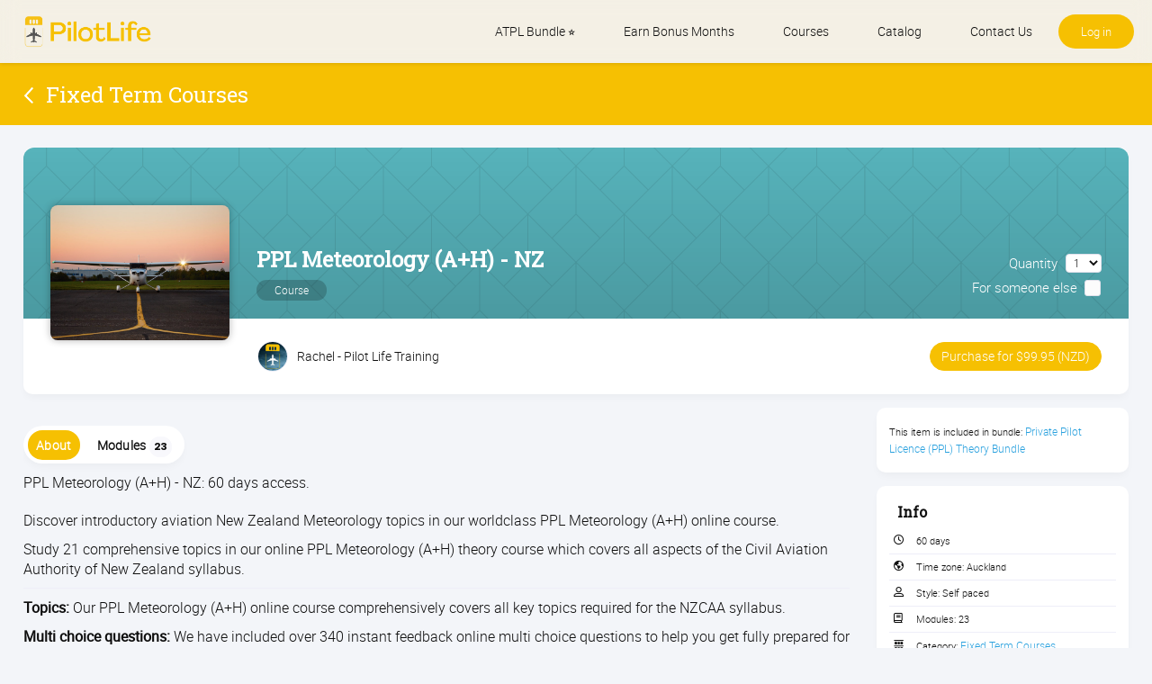

--- FILE ---
content_type: text/html; charset=utf-8
request_url: https://www.pilotlifetraining.com/visitor_catalog_class/show/1264481
body_size: 10131
content:
<!DOCTYPE html>
  <script type="text/javascript">window.IE = false;</script>
<html class="no-js" lang="en" >
<!--[if IE 11 ]><!--><script type="text/javascript">window.IE = 11;</script><!--<![endif]-->


  <head>
    <meta name="csrf-param" content="authenticity_token" />
<meta name="csrf-token" content="/SyRnbnjK5yq1uT8jRTrpDbbxd77L1g9EsxWld5FpnXvtsh8H0hGg/Ekz74vYRIOrOU25Nps1aHNxoi3/gcmEw==" />
    <meta http-equiv="Content-Type" content="text/html; charset=UTF-8"/>




  <meta name="viewport" content="width=device-width, initial-scale=1, minimum-scale=1, maximum-scale=2, user-scalable=yes">





    <meta name="revisit-after" content="5 days">

  <title>Pilot Life Training - PPL Meteorology (A+H) - NZ</title>

  <link rel="shortcut icon" type="image/png" href="/files/1215845/Favicon-(DARK)-Pilot_Life_Logo_-_White_(1000x1000)(4).png?lmsauth=0aa2dc9ef0a1bb740cd019291bfd48cd4ddda453"/>

<link href='https://fonts.googleapis.com/css?family=Roboto+Slab' rel='stylesheet' type='text/css'>
<link href='https://fonts.googleapis.com/css?family=Merriweather:300' rel='stylesheet' type='text/css'>
<link href='https://fonts.googleapis.com/css?family=Titillium+Web:400' rel='stylesheet' type='text/css'>
<link href='https://fonts.googleapis.com/css?family=Raleway:500' rel='stylesheet' type='text/css'>
<link href="https://fonts.googleapis.com/css?family=Ubuntu:300" rel="stylesheet"> <!-- Ubuntu for Greek Polytonic -->
<link href="https://fonts.googleapis.com/css?family=Bitter:400&display=swap" rel="stylesheet">
<link href="https://fonts.googleapis.com/css2?family=Poppins:wght@300;400;500;600;700;800" rel="stylesheet">



  <link rel="stylesheet" media="screen" href="/stylesheets/base-colors.css?1769187249" />



  <link rel="stylesheet" media="screen" href="/stylesheets/default-styles.css?1769187249" />
  <link rel="stylesheet" media="screen" href="/stylesheets/styles.css?1769187249" />
  <link rel="stylesheet" media="screen" href="/stylesheets/owl.carousel-v2.css?1769187249" />
  <link rel="stylesheet" media="screen" href="/stylesheets/mobile/portal_search.css?1769187249" />


    <link rel="stylesheet" media="screen" href="/stylesheets/panels.css?1769187249" />

      <link rel="stylesheet" media="screen" href="/files/1215845/custom_stylesheet_portal_theme_22311_v87(19).css" title="theme" />

<link rel="stylesheet" media="screen" href="/stylesheets/fonts/font-all.css?1769187249" />

  <script src="/javascripts/font-awesome-kit.js?1769187245"></script>
  <link rel="stylesheet" media="screen" href="/stylesheets/evo-main-icons.css?1769187249" />
  <link rel="stylesheet" media="screen" href="/stylesheets/evo_popup.css?1769187249" />
    <link rel="stylesheet" media="screen" href="/files/1215845/custom_stylesheet_evo_theme_22311_v87(9).css" type="text/css" />

<link rel="stylesheet" media="screen" href="/stylesheets/editor-content.css?1769187249" />




  <link rel="stylesheet" media="screen" href="/stylesheets/jquery-star-rating.css?1769187249" />




  <script src="/javascripts/modernizr-2.8.3.min.js?1769187245"></script>

<script src="/javascripts/lite.js?1769187245"></script>
<script src="/javascripts/page_statistics.js?1769187245"></script>

<link rel='stylesheet' href='/libraries/flowplayer/7.2.7/skin/skin.css?v=4'>
<link rel='stylesheet' href='/libraries/flowplayer/7.2.7/audio/flowplayer.audio.css?v=4'>
<script src='/libraries/flowplayer/7.2.7/flowplayer.min.js?v=4'></script>
<script src='/libraries/flowplayer/7.2.7/audio/flowplayer.audio.min.js?v=4'></script>
<script src='/libraries/flowplayer/7.2.7/flowplayer.speed-menu.min.js?v=4'></script>
<script src='/javascripts/flowplayer_setup.js?v=35'></script>
<script src='/javascripts/flowplayer_extensions.js?v=17'></script>

  <script>
    set_visitor_mode();
  </script>

  <script>
    set_portal_mode();
  </script>


  <script>
    set_new_editor();
  </script>

<script>
  set_mobile_editor();
</script>




  <script>
    set_video_recording_mode();
  </script>

  <script>
    set_audio_recording_mode();
  </script>


  <script>
    set_grey_page_mode();
  </script>

<script>
  set_mobile_vars('/files/1215845/custom_stylesheet_user_theme_22311_v87(19).css' , '<link rel="stylesheet" media="screen" href="/files/1215845/custom_stylesheet_user_theme_22311_v87(19).css" title="theme" />', '');
</script>

  <script>
    var bjqs_called = false; // prevent calling bjqs twice in mobile resolutions
  </script>

<!-- TODO: can we cache this in local storage? -->

<script>
  set_translations({
    ok_text: 'OK',
    cancel_text: 'Cancel',
    no_notifications_text: 'You have no notifications.',
    no_messages_text: 'Your inbox is empty.',
    chat_request_text: 'Chat request from',
    accept_text: 'Accept',
    ignore_text: 'Ignore',
    you_have_selected_all_text: 'You have selected all items on this page.',
    select_all_items_text: 'Select all items on all pages',
    all_items_selected_text: 'All items on all pages are selected.',
    clear_selection_text: 'Clear selection',
    are_you_sure_text: 'Are you sure?',
    chat_request_canceled_text: 'The chat request has been canceled.',
    no_events_this_month_text: 'There are no events this month.',
    no_events_this_week_text: 'There are no events this week.',
    access_code_text: 'Access code',
    email_address_text: 'Email address',
    sticky_question_text: 'Sticky?',
    file_text: 'File',
    save_text: 'Save',
    cancel_text: 'Cancel',
    comment_text: 'Comment',
    send_text: 'Send',
    send_message_text: 'Send & Notify',
    send_to_text: 'Send to',
    students_text: 'Learners',
    teachers_text: 'Instructors',
    managers_text: 'Managers',
    parents_text: 'Parents',
    monitors_text: 'Monitors',
    administrators_text: 'Administrators',
    close_text: 'Close',
    picker_empty_text: 'There must be at least one person in the Selected column',
    picker_limit_text: 'You cannot select more than 1000 people',
    alert_box_title: 'Alert',
    confirmation_box_title: 'Confirm',
    select_all_text: 'Select all',
    deselect_all_text: 'Deselect all',
    mark_as_read_text: 'Mark as read',
    mark_as_unread_text: 'Mark as unread',
    processing: 'Processing...',
    do_not_press_refresh_or_back_button: 'Please do not press refresh or the back button.',
    this_might_take_a_while_to_complete: 'This may take a while to complete.',
    expand_all: 'Expand all',
    contract_all: 'Contract all',
    set_feeds_text: 'Set feeds',
    edit_feeds_text: 'Edit feeds',
    picker_populate_matches_list: 'Populate the Matches list by using the search filter. Then select items and use > to move them to the Selected list.',
    picker_add_to_selected_list: 'Click Add to add the people in the Selected list.',
    like_text: 'Like',
    likes_text: 'Likes',
    reset_order_text: 'Reset order',
    change_text: 'Change',
    close_the_editor_text: 'Close the editor?',
    do_not_close_button_text: 'Do not close',
    required_text: 'Required',
    copilot_at_work_text: 'CYPHER Agent is at work, saving you time!<br/><br/>It will send you a notification<br/>when the content is ready for review.',
    has_value_text: 'Has value',
    has_no_value_text: 'Has no value',
    on_or_later_than_text: 'On or later than',
    on_or_earlier_than_text: 'On or earlier than',
    date_range_text: 'Date range',
    less_than_text: 'Less than',
    greater_than_text: 'Greater than',
    in_text: 'In',
    equals_text: 'Equals',
    contains_text: 'Contains',
    starts_with_text: 'Starts with',
    ends_with_text: 'Ends with',
    yes_text: 'Yes',
    no_text: 'No',
    video_not_started_text: 'Video: not started',
    video_playing_text: 'Video: playing',
    video_started_text: 'Video: started, click here to resume',
    video_finished_text: 'Video: finished',
    no_items_selected: 'No items were selected',
  });
</script>








<link rel="stylesheet" media="screen" href="/stylesheets/jquery-confirm.css?1769187249" />

<link rel="stylesheet" media="screen" href="/stylesheets/plugins/vex.css?1769187249" />
<link rel="stylesheet" media="screen" href="/stylesheets/plugins/vex-theme-os.css?1769187249" />

  <meta name="twitter:site" content="@matrixlms"/>
<meta name="twitter:card" content="photo"/>


  <meta name="twitter:image" content="https://www.pilotlifetraining.com/files/1276983/PPL_WP.jpg?lmsauth=6beb6697acf96c01b57ad04b4aac9deeede9c3fe"/>
  <meta prefix="og: http://ogp.me/ns#" property="og:image" content="https://www.pilotlifetraining.com/files/1276983/PPL_WP.jpg?lmsauth=6beb6697acf96c01b57ad04b4aac9deeede9c3fe"/>

  <meta property="og:description" content="PPL Meteorology (A+H) - NZ: 60 days access."/>





  <link rel="stylesheet" media="screen" href="/stylesheets/evo_theme_variables.css?1769187249" />
<link rel="stylesheet" media="screen" href="/stylesheets/components/tabnav.css?1769187249" />
<link rel="stylesheet" media="screen" href="/stylesheets/components/fab-scrolldown.css?1769187249" />
<link rel="stylesheet" media="screen" href="/stylesheets/plugins/tinymce/tinymce-microcard-preview.css?1769187249" />
<link rel="stylesheet" media="screen" href="/stylesheets/evo.css?1769187249" />








    
  </head>

<body class="portal flat test twoColumnPage color-heading ctr_visitor_catalog_class act_show modern_theme grey_background catalog_item  site_full_width  evo">
    


    <div id="wrapper">
      <div id="browser_msg" style="display: none">
  <div>
    <h1>We no longer support Internet Explorer</h1>

    <p>Please download one of these browsers:</p>

    <div class="browser_msg_icons">
      <a href="https://www.google.com/chrome/" target="_blank">
        <img src="/images/browsers/chrome_128x128.png" loading="lazy" alt="" />
        <span>Chrome</span>
      </a>

      <a href="https://www.mozilla.org/en-US/firefox/new/" target="_blank">
        <img src="/images/browsers/firefox_128x128.png" loading="lazy" alt="" />
        <span>Firefox</span>
      </a>

      <a href="https://support.apple.com/downloads/safari" target="_blank">
        <img src="/images/browsers/safari_128x128.png" loading="lazy" alt="" />
        <span>Safari</span>
      </a>

      <a href="https://www.microsoft.com/en-us/edge" target="_blank">
        <img src="/images/browsers/edge_128x128.png" loading="lazy" alt="" />
        <span>Microsoft Edge</span>
      </a>
    </div>

    <p>
      <span>Keep your browser version up-to-date for a fast, secure, web experience.</span>
    </p>
  </div>
</div>

<a href="#contentWrap" role="button" class="skipToContent">Skip to content</a>

<script>
  on_ready(function() {
      document.body.prepend(document.getElementsByClassName('skipToContent')[0])
    });
</script>
        
<header>
  <div class="mobileBar">
      <a href="#main-menu" class="leftMobileBar">
        <span class="textOffScreen">View menu</span>
      </a>

    <div class="middleMobileBar">
      <span>
          <a href="/">Pilot Life Training</a>
      </span>
    </div>

      <a href="/log_in/form" rel="facebox" excalibur-click="Excalibur.facebox" class="rightMobileBar" onclick="return false;">
        Log in
      </a>
  </div>

    <div class="customLogo">

  <a href="/">

        <img src="/files/1215845/PilotLife_Logo_July_2025_-_Dark_Background.png?lmsauth=a9ef2f9ccc3548bd3456b72272685b9ea1219202" alt="Pilot Life Training" class="top_logo" style="max-height: calc(51px - (0px * 2))"/>

        <img src="/files/1215845/PilotLife_Logo_July_2025_-_Light_Background(5).png?lmsauth=8231022f9a3c434e1e30ccc229c93ead40462d43" alt="Pilot Life Training" class="scrolled_logo" style="max-height: calc(51px - (0px * 2))"/>

  </a>

      </div>

    <nav role="navigation" class="mainNav" id="main-menu">
  <ol>
    <li class="mobile_only">
      <a href="/">Home</a>
    </li>
    
      
      
        <li>

      	    <a target="_blank" href="https://pilotlife.co.nz/atpl-theory-bundle/">ATPL Bundle ⭐️</a>
      	
      </li>
      
      
        <li>

      	    <a target="_blank" href="https://pilotlife.co.nz/referral-programme/">Earn Bonus Months </a>
      	
      </li>
      
      
        <li>

      	    <a href="https://pilotlife.com.au/aviation-theory-courses-new-zealand/">Courses</a>
      	
      </li>
      
      
        <li>

      	    <a href="/visitor_class_catalog">Catalog</a>
      	
      </li>
      
      
        <li>

      	    <a target="_blank" href="https://pilotlife.com.au/contact/">Contact Us</a>
      	
      </li>



      <li class="loginHolder">
        <a href="/log_in/form" rel="facebox" excalibur-click="Excalibur.facebox" class="roundedBtn" style="background-color: #F6C002" onclick="return false;">
          Log in
        </a>
      </li>
  </ol>
</nav>
</header>





        <div id="contentHeader">
            <a href='https://www.pilotlifetraining.com/visitor_class_catalog/category/105552' class='backLink heading_font'><img src='/images/icons/back-icon.png' data-pixel-density-2='/images/icons/back-icon-retina.png' alt=''><span>Fixed Term Courses</span></a>

            


        </div>

      <div id="contentWrap" role="main" class="hasRightColumn" tabindex="-1">
          
<div id="mainContent" role="main" tabindex="-1">
  <div id="centreColumn">
      <form class="block profile_header" action="/visitor_catalog_class/add_to_cart" accept-charset="UTF-8" method="post"><input name="utf8" type="hidden" value="&#x2713;" /><input type="hidden" name="authenticity_token" value="1ikERp1vl9Yvd68lLV6PglzP143or6wgZxcmHQZOr+vEs12nO8T6yXSFhGePK3YoxvEkt8nsIby4Hfg/JgwvjQ==" />
    
<div class="img_holder">
  <div class="img" style="background-image: url('/files/1276983/PPL_WP.jpg?lmsauth=6beb6697acf96c01b57ad04b4aac9deeede9c3fe')">
    <!-- TODO: stuff goes here -->
  </div>

  <span>
    <h1 class="profile_name">
      PPL Meteorology (A+H) - NZ
    </h1>

    <br>

    <span class="profile_type">
      Course
    </span>
  </span>

    <div class="item_cart_options alignR">
  <span class="item_cart">
    <span id="quantity_label">Quantity</span>

    <select id="quantity" class="select_sml ml5" name="quantity" aria-labelledby="quantity_label">
      <option value="1" selected="selected">1</option>
      <option value="2">2</option>
      <option value="3">3</option>
      <option value="4">4</option>
      <option value="5">5</option>
      <option value="6">6</option>
      <option value="7">7</option>
      <option value="8">8</option>
      <option value="9">9</option>
      <option value="10+">10+</option>
    </select>
  </span><br/>

  <span class="item_cart">
    <span id="item_gift_label" class="mr5">For someone else</span>
    <input aria-labelledby="item_gift_label" class="emptyLabel" id="item_gift" name="item_gift" type="checkbox" value="spanue">
    <label for="item_gift"></label>
  </span>
</div>
</div>

<div class="profile_info_holder">
  <div class="profile_info">
    <div>

        <div class="teacher">
          <img alt="" height="32" width="32" class="avatar mr10" src="/files/1276983/Favicon-(DARK)-Pilot_Life_Logo_-_White_(1000x1000)(2).png?lmsauth=08dcef56405f1a08d32ba6e85d2ce9760880bee6" />

            Rachel - Pilot Life Training
        </div>
    </div>

      <div class="item_cart_options alignR">
  <span class="item_cart">
    <span id="quantity_label_1">Quantity</span>

    <select id="quantity_1" class="select_sml ml5" name="quantity" aria-labelledby="quantity_label_1">
      <option value="1" selected="selected">1</option>
      <option value="2">2</option>
      <option value="3">3</option>
      <option value="4">4</option>
      <option value="5">5</option>
      <option value="6">6</option>
      <option value="7">7</option>
      <option value="8">8</option>
      <option value="9">9</option>
      <option value="10+">10+</option>
    </select>
  </span><br/>

  <span class="item_cart">
    <span id="item_gift_label_1" class="mr5">For someone else</span>
    <input aria-labelledby="item_gift_label_1" class="emptyLabel" id="item_gift_1" name="item_gift" type="checkbox" value="spanue">
    <label for="item_gift_1"></label>
  </span>
</div>

    <div class="alignR">
      <div class="alignR">
 <!-- use free? -->
    
<a href="/visitor_catalog_class/add_to_cart?item_id=1264481&amp;item_type=Klass" id="purchase" class="link_button">
    Purchase for $99.95 (NZD)
</a>

  <input type="hidden" name="item_type" id="item_type" value="Klass" class="textInput" />
  <input type="hidden" name="item_id" id="item_id" value="1264481" class="textInput" />


<div id="must_select_session" class="label box" style="display: none">
  You must select a session
</div>

<!-- TODO: move JS to file -->
<script>
  on_ready(function () {
    if ($('input[name=children]').length > 0) {
      var purchase = $('#purchase');
      var access_code = $('#access_code');
      var must_select_session = $('#must_select_session');


      $('input[name=children]').change(function() {
        must_select_session.css("display", "none");
        purchase.css("display", "");
        access_code.css("display", "");
      });
    }
  });
</script>


  <script>
      on_ready(function () {
          var previous_value;
          $(".item_cart_options select").on('focus', function () {
              // Store the current value on focus and on change
              previous_value = this.value;
          }).change(function () {
              var current_value = $(this).find("option:selected").attr("value");
              var id = $(this).attr("id");

              switch (current_value) {
                  case "10+":
                      var $elem = $('<input id="' + id + '" type="text" name="quantity" value="10" maxlength="3" onkeyup="nospaces(this);update_purchase_price(this.value)" onkeypress="return isNumberKey(event)" autocomplete="off">');
                      $(this).replaceWith($elem);
                      $elem.focus().select();
                      break;

                  default:
                      update_purchase_price(current_value);
              }

              previous_value = current_value;
          });

          $('a#purchase').click(function (event) {
              event.preventDefault();
              var form = $(this).closest("form");
              var select_value = form.find('.item_cart_options:visible select').val();
              form.find('.item_cart_options:not(:visible) select').val(select_value);

              form.submit();
          });
      });

      function update_purchase_price(value) {
          if (parseInt(value) > 0) {
              var total_cost = (99.95 * parseInt(value)).toFixed(2);
              $('#purchase').text($('#purchase').text().replace(/[+-]?\d+(\.\d+)?/, total_cost));
          }
      }
  </script>

</div>

    </div>
  </div>
</div>

<div class="profile_background" style="background-image: url('/images/profile_backgrounds/user-header-2.svg')"></div>

</form>
<div id='alerts'  style='display:none' ></div>

    <div class="leftColumn">
      <div id='alerts'  style='display:none' ></div>
      

  <div class="catalog_item_tabs">
    <nav class="tabnav overflow-hidden" role="tablist">
        <a href="javascript:void(0)" 
           role="tab" 
           id="catalog_item_tab0"
           aria-controls="catalog_item_about"
           aria-selected="true"
           tabindex="0"
           class="tabnav__tab selected"
           rel="catalog_item_about" 
           onclick="tabs_selected_pointer(this, '.catalog_item_tabs')">
          <span>About</span>
        </a>

        <a href="javascript:void(0)" 
           role="tab" 
           id="catalog_item_tab1"
           aria-controls="catalog_item_modules"
           aria-selected="false"
           tabindex="-1"
           class="tabnav__tab"
           rel="catalog_item_modules" 
           onclick="tabs_selected_pointer(this, '.catalog_item_tabs')">
          <span>Modules<span class="block">23</span></span>
        </a>


    </nav>

      <button class="accordion_heading" excalibur-click="accordion_heading_link" aria-controls="catalog_item_about" aria-expanded="false" id="catalog_item_tab0">
        About
        <i class="arrowDown"></i>
      </button>

      <div id="catalog_item_about" role="tabpanel" aria-labelledby="catalog_item_tab0" aria-hidden="false" class="tab-content active-tab">
          <p>
    PPL Meteorology (A+H) - NZ: 60 days access.
  </p>

  <div class='materialStyle '><p><p style="text-align: left;">Discover introductory aviation New Zealand Meteorology topics in our worldclass PPL Meteorology (A+H) online course.</p>
<p style="text-align: left;">Study 21 comprehensive topics in our online PPL Meteorology (A+H) theory course which covers all aspects of the Civil Aviation Authority of New Zealand syllabus.</p>
<hr>
<p><strong>Topics: </strong>Our PPL Meteorology (A+H) online course comprehensively covers all key topics required for the NZCAA syllabus.</p>
<p><strong>Multi choice questions: </strong>We have included over 340 instant feedback online multi choice questions to help you get fully prepared for your exams.</p>
<p><strong>Images: </strong>Enjoy over 260 images, audio, illustrations and other media in our comprehensive PPL Meteorology (A+H) online course.</p>
<p><strong>Sample exam: </strong>Fine tune your study with a comprehensive sample exam covering targeted syllabus items.</p>
<p><strong>Course Mastery: </strong>Our unique mastery chart indicates your live progress through the individual course competencies. These competencies are directly related to the NZCAA course syllabus requirements - giving you a great view on your understanding of each course.</p>
<p><strong>Course progress: </strong>See exactly how much of the course you have completed with our live progress chart</p></p></div>

      </div>

      <button class="accordion_heading" excalibur-click="accordion_heading_link" aria-controls="catalog_item_modules" aria-expanded="false" id="catalog_item_tab1">
        Modules<span class="block">23</span>
        <i class="arrowDown"></i>
      </button>

      <div id="catalog_item_modules" role="tabpanel" aria-labelledby="catalog_item_tab1" aria-hidden="false" class="tab-content">
        <p>
  Here is the course outline:
</p>

<div class='instructor_module_view modern_module_list'>



    <table width="100%" role="presentation">
      <tbody >
        <tr class="modern_module_row no_hover">
          <td class="modern_module_wrap" style='background-color: #3A919E'>
            <div class="no-print">
              <div class="imgCrop" style="background-image: url('/files/1215845/1(8).png?lmsauth=079bde151665afbd56046a57ee67e62020eb986b')"></div>
            </div>

            <div class="modern_module_overview">
              <div class="header">
                <h2>
                    1.

                  The Atmosphere
                </h2>

                <div class="label_box_wrap">

                </div>
              </div>

                <p>The Atmosphere</p>

            </div>
          </td>
        </tr>

      </tbody>
    </table>


    <table width="100%" role="presentation">
      <tbody >
        <tr class="modern_module_row no_hover">
          <td class="modern_module_wrap" style='background-color: #57B3BB'>
            <div class="no-print">
              <div class="imgCrop" style="background-image: url('/files/1215845/2(9).png?lmsauth=16bd292a357b872fc8fe6da06e61944e3fd674ee')"></div>
            </div>

            <div class="modern_module_overview">
              <div class="header">
                <h2>
                    2.

                  Temperature and Heat Exchange Processes
                </h2>

                <div class="label_box_wrap">

                </div>
              </div>

                <p>Temperature and Heat Exchange Processes</p>

            </div>
          </td>
        </tr>

      </tbody>
    </table>


    <table width="100%" role="presentation">
      <tbody >
        <tr class="modern_module_row no_hover">
          <td class="modern_module_wrap">
            <div class="no-print">
              <div class="imgCrop" style="background-image: url('/files/1215845/3(7).png?lmsauth=1b2312e9269511cbf95a64a434eea563e1343e7a')"></div>
            </div>

            <div class="modern_module_overview">
              <div class="header">
                <h2>
                    3.

                  Atmospheric Pressure and Density
                </h2>

                <div class="label_box_wrap">

                </div>
              </div>

                <p>Atmospheric Pressure and Density</p>

            </div>
          </td>
        </tr>

      </tbody>
    </table>


    <table width="100%" role="presentation">
      <tbody >
        <tr class="modern_module_row no_hover">
          <td class="modern_module_wrap" style='background-color: #7F8E9C'>
            <div class="no-print">
              <div class="imgCrop" style="background-image: url('/files/1215845/4(6).png?lmsauth=993c676474fb4b25e0ebf10212c3f8a2ad8d0c6e')"></div>
            </div>

            <div class="modern_module_overview">
              <div class="header">
                <h2>
                    4.

                  Wind
                </h2>

                <div class="label_box_wrap">

                </div>
              </div>

                <p>Wind</p>

            </div>
          </td>
        </tr>

      </tbody>
    </table>


    <table width="100%" role="presentation">
      <tbody >
        <tr class="modern_module_row no_hover">
          <td class="modern_module_wrap">
            <div class="no-print">
              <div class="imgCrop" style="background-image: url('/files/1215845/5(5).png?lmsauth=4b30cd30933805ab323b422cfcca13db5aa4f67a')"></div>
            </div>

            <div class="modern_module_overview">
              <div class="header">
                <h2>
                    5.

                  Local Winds
                </h2>

                <div class="label_box_wrap">

                </div>
              </div>

                <p>Local Winds</p>

            </div>
          </td>
        </tr>

      </tbody>
    </table>


    <table width="100%" role="presentation">
      <tbody >
        <tr class="modern_module_row no_hover">
          <td class="modern_module_wrap" style='background-color: #57B3BB'>
            <div class="no-print">
              <div class="imgCrop" style="background-image: url('/files/1215845/animated.gif?lmsauth=8194fe20035262d7173ac8a921bdef43d875840d')"></div>
            </div>

            <div class="modern_module_overview">
              <div class="header">
                <h2>
                    6.

                  Water Vapour
                </h2>

                <div class="label_box_wrap">

                </div>
              </div>

                <p>Water Vapour</p>

            </div>
          </td>
        </tr>

      </tbody>
    </table>


    <table width="100%" role="presentation">
      <tbody >
        <tr class="modern_module_row no_hover">
          <td class="modern_module_wrap" style='background-color: #4B535A'>
            <div class="no-print">
              <div class="imgCrop" style="background-image: url('/files/1215845/6(8).png?lmsauth=036c1d31e177ddb78c2cc784d1e10939f92009f5')"></div>
            </div>

            <div class="modern_module_overview">
              <div class="header">
                <h2>
                    7.

                  Atmospheric Stability
                </h2>

                <div class="label_box_wrap">

                </div>
              </div>

                <p>Atmospheric Stability</p>

            </div>
          </td>
        </tr>

      </tbody>
    </table>


    <table width="100%" role="presentation">
      <tbody >
        <tr class="modern_module_row no_hover">
          <td class="modern_module_wrap" style='background-color: #7F8E9C'>
            <div class="no-print">
              <div class="imgCrop" style="background-image: url('/files/1215845/7(8).png?lmsauth=65e46f3f6abf8a9f76ac8fdcc8139d314f5c875d')"></div>
            </div>

            <div class="modern_module_overview">
              <div class="header">
                <h2>
                    8.

                  Inversions
                </h2>

                <div class="label_box_wrap">

                </div>
              </div>

                <p>Inversions</p>

            </div>
          </td>
        </tr>

      </tbody>
    </table>


    <table width="100%" role="presentation">
      <tbody >
        <tr class="modern_module_row no_hover">
          <td class="modern_module_wrap" style='background-color: #3A919E'>
            <div class="no-print">
              <div class="imgCrop" style="background-image: url('/files/1215845/8(6).png?lmsauth=69c4a4631ed92dd96e4db7a0bf28d98f7eb6119f')"></div>
            </div>

            <div class="modern_module_overview">
              <div class="header">
                <h2>
                    9.

                  Clouds
                </h2>

                <div class="label_box_wrap">

                </div>
              </div>

                <p>Clouds</p>

            </div>
          </td>
        </tr>

      </tbody>
    </table>


    <table width="100%" role="presentation">
      <tbody >
        <tr class="modern_module_row no_hover">
          <td class="modern_module_wrap" style='background-color: #57B3BB'>
            <div class="no-print">
              <div class="imgCrop" style="background-image: url('/files/1215845/9(4).png?lmsauth=ab41cb455a7d2da5df228fa728ef5305a5395818')"></div>
            </div>

            <div class="modern_module_overview">
              <div class="header">
                <h2>
                    10.

                  Precipitation
                </h2>

                <div class="label_box_wrap">

                </div>
              </div>

                <p>Precipitation</p>

            </div>
          </td>
        </tr>

      </tbody>
    </table>


    <table width="100%" role="presentation">
      <tbody >
        <tr class="modern_module_row no_hover">
          <td class="modern_module_wrap" style='background-color: #4B535A'>
            <div class="no-print">
              <div class="imgCrop" style="background-image: url('/files/1215845/10(4).png?lmsauth=e4fae12a9b9f6c6c2a1bfe676d1f62da09c3e218')"></div>
            </div>

            <div class="modern_module_overview">
              <div class="header">
                <h2>
                    11.

                  Visibility and Fog
                </h2>

                <div class="label_box_wrap">

                </div>
              </div>

                <p>Visibility and Fog</p>

            </div>
          </td>
        </tr>

      </tbody>
    </table>


    <table width="100%" role="presentation">
      <tbody >
        <tr class="modern_module_row no_hover">
          <td class="modern_module_wrap" style='background-color: #7F8E9C'>
            <div class="no-print">
              <div class="imgCrop" style="background-image: url('/files/1215845/11(3).png?lmsauth=a194ddefd14ac8b7c1e6ef3993de2513e0058075')"></div>
            </div>

            <div class="modern_module_overview">
              <div class="header">
                <h2>
                    12.

                  Aircraft Icing
                </h2>

                <div class="label_box_wrap">

                </div>
              </div>

                <p>Aircraft Icing</p>

            </div>
          </td>
        </tr>

      </tbody>
    </table>


    <table width="100%" role="presentation">
      <tbody >
        <tr class="modern_module_row no_hover">
          <td class="modern_module_wrap" style='background-color: #3A919E'>
            <div class="no-print">
              <div class="imgCrop" style="background-image: url('/files/1215845/12(5).png?lmsauth=2a14c5dc55a7217b8ddaad45a677f7dae55ec832')"></div>
            </div>

            <div class="modern_module_overview">
              <div class="header">
                <h2>
                    13.

                  Thunderstorms
                </h2>

                <div class="label_box_wrap">

                </div>
              </div>

                <p>Thunderstorms</p>

            </div>
          </td>
        </tr>

      </tbody>
    </table>


    <table width="100%" role="presentation">
      <tbody >
        <tr class="modern_module_row no_hover">
          <td class="modern_module_wrap" style='background-color: #57B3BB'>
            <div class="no-print">
              <div class="imgCrop" style="background-image: url('/files/1215845/Lenticular-Dome-520539731_2654x3000.jpeg?lmsauth=70e04c7bd26add673263809feaa5aa37d0b142fc')"></div>
            </div>

            <div class="modern_module_overview">
              <div class="header">
                <h2>
                    14.

                  Mountain Weather
                </h2>

                <div class="label_box_wrap">

                </div>
              </div>

                <p>Mountain Weather</p>

            </div>
          </td>
        </tr>

      </tbody>
    </table>


    <table width="100%" role="presentation">
      <tbody >
        <tr class="modern_module_row no_hover">
          <td class="modern_module_wrap" style='background-color: #4B535A'>
            <div class="no-print">
              <div class="imgCrop" style="background-image: url('/files/1215845/13(2).png?lmsauth=50e57f41a283895130dd776fb6d7b27f04ed1f8e')"></div>
            </div>

            <div class="modern_module_overview">
              <div class="header">
                <h2>
                    15.

                  Air Masses and Fronts
                </h2>

                <div class="label_box_wrap">

                </div>
              </div>

                <p>Air Masses and Fronts</p>

            </div>
          </td>
        </tr>

      </tbody>
    </table>


    <table width="100%" role="presentation">
      <tbody >
        <tr class="modern_module_row no_hover">
          <td class="modern_module_wrap" style='background-color: #7F8E9C'>
            <div class="no-print">
              <div class="imgCrop" style="background-image: url('/files/1215845/14(2).png?lmsauth=d7c0bfff6ed3cb96bd582001f4b6a85faf690558')"></div>
            </div>

            <div class="modern_module_overview">
              <div class="header">
                <h2>
                    16.

                  Turbulence
                </h2>

                <div class="label_box_wrap">

                </div>
              </div>

                <p>Turbulence</p>

            </div>
          </td>
        </tr>

      </tbody>
    </table>


    <table width="100%" role="presentation">
      <tbody >
        <tr class="modern_module_row no_hover">
          <td class="modern_module_wrap" style='background-color: #3A919E'>
            <div class="no-print">
              <div class="imgCrop" style="background-image: url('/files/1215845/MilfordSound1000px.jpg?lmsauth=79060736a31fc111d8b957413181e6fe8b6ee7c0')"></div>
            </div>

            <div class="modern_module_overview">
              <div class="header">
                <h2>
                    17.

                  New Zealand Weather
                </h2>

                <div class="label_box_wrap">

                </div>
              </div>

                <p>New Zealand Weather</p>

            </div>
          </td>
        </tr>

      </tbody>
    </table>


    <table width="100%" role="presentation">
      <tbody >
        <tr class="modern_module_row no_hover">
          <td class="modern_module_wrap" style='background-color: #57B3BB'>
            <div class="no-print">
              <div class="imgCrop" style="background-image: url('/files/1215845/15(2).png?lmsauth=5abd9258ded10af2109516b460babe6717c17e1a')"></div>
            </div>

            <div class="modern_module_overview">
              <div class="header">
                <h2>
                    18.

                  Satellite and RADAR Imagery, and non-aviation-specific weather information
                </h2>

                <div class="label_box_wrap">

                </div>
              </div>

                <p>Satellite and radar Imagery, and non-aviation-specific weather information</p>

            </div>
          </td>
        </tr>

      </tbody>
    </table>


    <table width="100%" role="presentation">
      <tbody >
        <tr class="modern_module_row no_hover">
          <td class="modern_module_wrap" style='background-color: #7F8E9C'>
            <div class="no-print">
              <div class="imgCrop" style="background-image: url('/files/1215845/16(2).png?lmsauth=b7ce034d718a7c13ee76b107715814fc8801fa3c')"></div>
            </div>

            <div class="modern_module_overview">
              <div class="header">
                <h2>
                    19.

                  Weather Maps
                </h2>

                <div class="label_box_wrap">

                </div>
              </div>

                <p>Weather Maps</p>

            </div>
          </td>
        </tr>

      </tbody>
    </table>


    <table width="100%" role="presentation">
      <tbody >
        <tr class="modern_module_row no_hover">
          <td class="modern_module_wrap">
            <div class="no-print">
              <div class="imgCrop" style="background-image: url('/files/1215845/Cramming-for-the-big-exam-492195575_7238x4830.jpeg?lmsauth=9f60497da35e751494cc5903bfcac76ee38adcd5')"></div>
            </div>

            <div class="modern_module_overview">
              <div class="header">
                <h2>
                    20.

                  Decode Domestic Meteorological Reports and Forecasts
                </h2>

                <div class="label_box_wrap">

                </div>
              </div>

                <p>Decode Domestic Meteorological Reports and Forecasts</p>

            </div>
          </td>
        </tr>

      </tbody>
    </table>


    <table width="100%" role="presentation">
      <tbody >
        <tr class="modern_module_row no_hover">
          <td class="modern_module_wrap">
            <div class="no-print">
              <div class="imgCrop" style="background-image: url('/files/1215845/Concept-Idea.-Light-bulb-on-a-blue-background.-The-concept-of-bright-ideas-for-business_-frequently-asked-questions_-creative-inspiration.-Business.-Creation.-1150245374_3442x3442.jpeg?lmsauth=971a29e9f54169997c2b25dfd6309c73bce565eb')"></div>
            </div>

            <div class="modern_module_overview">
              <div class="header">
                <h2>
                    21.

                  Interpret Domestic Meteorological Services, Reports and Forecasts
                </h2>

                <div class="label_box_wrap">

                </div>
              </div>

                <p>Interpret Domestic Meteorological Services, Reports and Forecasts</p>

            </div>
          </td>
        </tr>

      </tbody>
    </table>


    <table width="100%" role="presentation">
      <tbody >
        <tr class="modern_module_row no_hover">
          <td class="modern_module_wrap">
            <div class="no-print">
              <div class="imgCrop" style="background-image: url('/files/1215845/exam(15)(2).jpeg?lmsauth=dcead97c65b7315ac243f13a200aeb25cb435390')"></div>
            </div>

            <div class="modern_module_overview">
              <div class="header">
                <h2>
                    22.

                  Sample Exam
                </h2>

                <div class="label_box_wrap">

                </div>
              </div>

                <p>Take this online sample exam in the final week before your actual external PPL Meteorology (A+H) examination. Allow 70 minutes for this exam. Your goal is to get over 75% in the sample exam. The sample exam has 35 questions. You can sit this sample exam once - so ensure you are fully prepared.</p>

            </div>
          </td>
        </tr>

      </tbody>
    </table>


    <table width="100%" role="presentation">
      <tbody >
        <tr class="modern_module_row no_hover">
          <td class="modern_module_wrap">
            <div class="no-print">
              <div class="imgCrop" style="background-image: url('/files/1215845/review(2)(4).png?lmsauth=c53c29b43b0cf4cacece61b1f61a6f75f2d22146')"></div>
            </div>

            <div class="modern_module_overview">
              <div class="header">
                <h2>
                    23.

                  Review
                </h2>

                <div class="label_box_wrap">

                </div>
              </div>

                <p>Review</p>

            </div>
          </td>
        </tr>

      </tbody>
    </table>

</div>
      </div>


  </div>

    </div>

    <aside class="rightColumn" role="complementary">
      
<div class="block">
  <ul class="catalog_item_inclusion">

      <li>
          This item is included in bundle:

        <a class="inline_link" href="/visitor_catalog_bundle/show/1326">Private Pilot Licence (PPL) Theory Bundle</a>
      </li>
  </ul>
</div>
      

<div class="block">
    <h2 class="">Info</h2>


  <ul class="info">

      <li>
        <i class="clock icnColor"></i>
        <span>60 days</span>
      </li>


      <li>
        <i class="portal icnColor"></i>Time zone:
        <span>Auckland</span>
      </li>



      <li>
        <i class="user icnColor"></i>Style:
        <span>Self paced</span>
      </li>


      <li>
        <i class="book icnColor"></i>Modules:
        <span>23</span>
      </li>



      <li>
        <i class="category icnColor"></i>

        <span>
          <span>Category:</span>
          <a class='inline_link' href="/visitor_class_catalog/category/105552">Fixed Term Courses</a>
        </span>
      </li>
  </ul>
</div>




    </aside>
  </div>
</div>



      </div>

          



<footer>
  <nav role="navigation" class="footerNav">
      <div class="footerLinks">

      <div>
        <h2>
          
            Information
        </h2>
      
          <ol>
              <li>
                
                    <a target="_blank" href="https://pilotlife.com.au/contact/">Contact</a>
              </li>
              <li>
                
                    <a href="/page/show/76364">Privacy Policy</a>
              </li>
              <li>
                
                    <a href="/page/show/76365">Terms of Use</a>
              </li>
          </ol>
      </div>
   
    </div>

    <div class="fullWidthMobile">
        <ul id="socialBlocks">
            <li>
                <a href="https://www.linkedin.com/company/pilot-life-training" title="LinkedIn" target='_blank' class="socialLin">
                  <i></i>
                  <span>LinkedIn</span>
                </a>
            </li>
            <li>
                <a href="https://www.facebook.com/pilotlifetraining" title="Facebook" target='_blank' class="socialFb">
                  <i></i>
                  <span>Facebook</span>
                </a>
            </li>
            <li>
                <a href="https://www.instagram.com/pilotlifetraining" title="Instagram" target='_blank' class="socialIG">
                  <i></i>
                  <span>Instagram</span>
                </a>
            </li>
            <li>
                <a href="https://www.youtube.com/@PilotLifeTraining" title="YouTube" target='_blank' class="socialYouTube">
                  <i></i>
                  <span>YouTube</span>
                </a>
            </li>
        </ul>


        <a href="/site/select_language?from=%2Fvisitor_catalog_class%2Fshow%2F1264481" rel='facebox' excalibur-click="Excalibur.facebox" aria-haspopup="true" class="language floatR" title="Select language">
          English (US) <strong>&rsaquo;</strong>
        </a>
    </div>
  </nav>
</footer>


<a href="#" class="back-to-top">
  <span>
    Back to top
  </span>
</a>
    </div>

    

    <script>if(!window.jQuery){document.write('<script src="/javascripts/jquery-master.js"><\/script>'); document.write('<script src="/javascripts/main_jquery_migrate.min.js"><\/script>');}
        </script>

<script src="/javascripts/jquery_ujs.js?1769187245"></script>
<script src="/javascripts/lifecycle.es5.js?1769187245"></script>


<script src="/javascripts/plugins/jquery-confirm.min.js?1769187245"></script>
<script src="/javascripts/custom-confirm.js?1769187245"></script>

<script src="/javascripts/plugins/response.min.js?1769187245"></script>

    <script src="/javascripts/modernizr-load.js?1769187245"></script>

  <script src="/javascripts/bjqs-1.3.js?1769187245"></script>
  <script src="/javascripts/plugins/jquery.waypoints.min.js?1769187245"></script>
  <script src="/javascripts/plugins/inview.min.js?1769187245"></script>
  <script src="/javascripts/plugins/owl.carousel.min-v2.js?1769187245"></script>


  <script src="/javascripts/micromodal.js?1769187245"></script>
<script src="/javascripts/easing.js?1769187245"></script>
<script src="/javascripts/spin.min.js?1769187245"></script>

  <script src="/javascripts/components/fab-scrolldown.js?1769187245"></script>
  <script src="/javascripts/components/tabnav.js?1769187245"></script>
  <script src="/javascripts/components/popup_handler.js?1769187245"></script>
  <script src="/javascripts/components/dropdown.js?1769187245"></script>
  <script src="/javascripts/functions.js?1769187245"></script>

<script src="/javascripts/core.js?1769187245"></script>


<script src="/javascripts/excalibur.js?1769187245"></script>






  <script src="/javascripts/jquery-caret-ui-timepicker.js"></script>


<script src="/javascripts/focus-trap.js?1769187245"></script>
<script src="/javascripts/jquery.tools-1.2.4-min.js?1769187245"></script> <!-- upgrade to 1.2.7 -->
<script src="/javascripts/jquery-form-3.0.9.js?1769187245"></script>

  <script src="/javascripts/jquery-star-rating.js?1769187245"></script>




  <script src="/javascripts/plugins/jscolor/jscolor.min.js?1769187245"></script>



<script>
  on_ready(init_min_height);
</script>















<script src="/javascripts/plugins/popperjs_core.js?1769187245"></script>
<script src="/javascripts/plugins/tippy_bundle.js?1769187245"></script>

<!-- TODO: can we avoid pulling this in on every page? -->
<script src="/javascripts/plugins/vex.combined.min.js?1769187245"></script>

<script>
    vex.defaultOptions.className = 'vex-theme-os';
    vex.dialog.defaultOptions.showCloseButton = true;
</script>

<script src="/javascripts/p5.min.js?1769187245"></script>
<script src="/javascripts/p5_middleware.js?1769187245"></script>

<div class="stack" style="display: none"></div>


<script>
	$.ajaxPrefilter(function(options, originalOptions, jqXHR) {
		if ((options.dataType == 'script') || (originalOptions.dataType == 'script')) {
			options.cache = true;
		}
	});

	$(document).ready(run_on_ready);
</script>





<script>
    window.addEventListener( "pageshow", function ( event ) {
        let visitor = true;

        if (sessionStorage.getItem("logged_out_session") === 'true' && visitor === false) {
            let historyTraversal = event.persisted ||
                (typeof window.performance != "undefined" &&
                    window.performance.getEntriesByType("navigation")[0].type === "back_forward");
            if (historyTraversal) {
                // Handle page restore.
                window.location.reload();
            }
            sessionStorage.setItem("logged_out_session", "false");
        }
    });
</script>





    
  </body>
</html>

--- FILE ---
content_type: text/css
request_url: https://www.pilotlifetraining.com/files/1215845/custom_stylesheet_portal_theme_22311_v87(19).css
body_size: 5172
content:
:root {
  --link-text-color: #167CBD;
  --link-hover-text-color: #D86698;
  --subheading-color: #167cbd;
  --header-bg-color: #5B636B;
  --checkout-left-bar-bg: #3a919e;
  --left-bar-bg: #3e464e;
  --left-bar-border-color: #3e464e;
  --tile1-bg-color: #3a919e;
  --tile2-bg-color: #57b3bb;
  --tile3-bg-color: #4b535a;
  --tile4-bg-color: #7f8e9c
}
[data-theme="dark"], [data-theme="dark"] .grey_background, .dark_editor {
  --link-text-color: #6bd1ff;
  --link-hover-text-color: #ffbbed;
  --subheading-color: #fff;
  --checkout-left-bar-bg: #28292d;
  --left-bar-bg: #28292d;
  --left-bar-border-color: #3B3D44;
  --tile1-bg-color: #28292d;
  --tile2-bg-color: #28292d;
  --tile3-bg-color: #28292d;
  --tile4-bg-color: #28292d
}

/* navigation */

nav.mainNav ol > li > a, nav.mainNav .dropDown ul li a:hover, body.loginPage .loginOptions label, body.loginPage .loginOptions a {
  color: #5E5F5F
}

.portal header nav.mainNav li.loginHolder a, .portal header nav.mainNav li.loginHolder a:hover {
background-color: #5B636B
}

/* links */

a, .optionsRibbon ul li a:hover, footer a.language:hover, dt, .primaryColorText, a.secondaryColorText:hover {
  color: #167CBD; color: var(--link-text-color)
}

@media screen and (max-width: 559px) {
  .floating_text a.options_btn.inverted {
    color: #167CBD; color: var(--link-text-color)
  }
}

/* hover */

a:hover, h3, h5, .secondaryColorText {
  color: #D86698; color: var(--link-hover-text-color)
}

/* buttons, popups */

.difSignIn, input[type="submit"], input[type="button"], button, #facebox .header, #contentBody .centreBtn, .optionsRibbon ul.inverted li a, .portal #contentHeader, .jconfirm .jconfirm-box div.title, header .mobileBar, .options_btn.inverted, #fullscreen_msg_holder .header, .link_button, ul.tabnav li a.selected:after {
  background: #5B636B
}

/* Top tab selector */

ul.tabnav li a.selected:after, table.calendar_small .current div, table.calendar .current, .calendar-agenda-day .current, .optionsRibbon ul li.selected a:before {
  background: #57b3bb
}

/* Inverted options links */

.optionsRibbon ul.inverted li a, .options_btn.inverted {
  background: #5B636B
}

/* footer and wrapper */

footer, .portal #wrapper {
  background: #5B636B
}

/* thin strip at top */

@media screen and (min-width: 980px) {
  header {
    border-top: 4px solid #5B636B
  }
}
body.loginPage {
  border-color: #5B636B !important
}

/* h2 */

body.portal #contentBody h2, #centreColumn h2, body.portal .customHome h2 {
  color: #167cbd
}

/* Message box */

nav.mainNav ol > li.portalCart a .newAlert {
  background-color: #3a909d
}

/* Tinymce */

.mce-window-head, .mce-foot .mce-btn button, .mce-menu-item:hover, .mce-menu-item.mce-selected, .mce-menu-item:focus {
  background: #5B636B !important
}

/* Fonts */

h1:not(.customLogo), h2, h3, h4, h5, h6, #centreColumn .centerHeading, .jconfirm .title, .mce-window-head .mce-title, .heading_font {
  font-family: 'Roboto Slab', Helvetica, Arial, sans-serif !important;
  -webkit-font-smoothing: antialiased;
  -moz-osx-font-smoothing: grayscale
}

/* Panels */

.colorBtn {
  background-color: #5B636B
}

.panel1 .clearBtn, .panel4 .clearBtn {
  border-color: #5B636B;
  color: #5B636B
}

  .panel1.stripe > div .block {
    border-top-color: #3a919e
  }
  .panel1.stripe > div .block:nth-child(4n+2) {
    border-top-color: #57b3bb
  }
  .panel1.stripe > div .block:nth-child(4n+3) {
    border-top-color: #4b535a
  }
  .panel1.stripe > div .block:nth-child(4n+4) {
    border-top-color: #7f8e9c
  }

/* Tile backgrounds */

.catalog_boxes .tile_color_1, html:not([dir=rtl]) .catalog_class.tile_color_1 #contentWrap:before, [dir=rtl] .catalog_class.tile_color_1 #contentWrap:after, .catalog_class.tile_color_1 #leftColumn, .modern_module_list > table:nth-of-type(4n+1) .modern_module_row td {
  background-color: #3a919e; background-color: var(--tile1-bg-color)
}
.catalog_boxes .tile_color_2, html:not([dir=rtl]) .catalog_class.tile_color_2 #contentWrap:before, [dir=rtl] .catalog_class.tile_color_2 #contentWrap:after, .catalog_class.tile_color_2 #leftColumn, .modern_module_list > table:nth-of-type(4n+2) .modern_module_row td {
  background-color: #57b3bb; background-color: var(--tile2-bg-color)
}
.catalog_boxes .tile_color_3, html:not([dir=rtl]) .catalog_class.tile_color_3 #contentWrap:before, [dir=rtl] .catalog_class.tile_color_3 #contentWrap:after, .catalog_class.tile_color_3 #leftColumn, .modern_module_list > table:nth-of-type(4n+3) .modern_module_row td {
  background-color: #4b535a; background-color: var(--tile3-bg-color)
}
.catalog_boxes .tile_color_4, html:not([dir=rtl]) .catalog_class.tile_color_4 #contentWrap:before, [dir=rtl] .catalog_class.tile_color_4 #contentWrap:after, .catalog_class.tile_color_4 #leftColumn, .modern_module_list > table:nth-of-type(4n+4) .modern_module_row td {
  background-color: #7f8e9c; background-color: var(--tile4-bg-color)
}
[data-theme="dark"] .catalog_boxes *[class*='tile_color_'], [data-theme="dark"] .modern_module_list > table .modern_module_row td {
  background-color: var(--tile1-bg-color) !important
}







/* Profile_header - Background */

.profile_header .profile_background {
  background-color: #57B3BB
}

/* Catalog call to action - Background */

.catalog_item .profile_header .profile_info .alignR .link_button {
  background-color: #1274e0
}



--- FILE ---
content_type: text/css
request_url: https://www.pilotlifetraining.com/files/1215845/custom_stylesheet_evo_theme_22311_v87(9).css
body_size: -8
content:
body.evo {
  --active-color: #F6C002 !important;
  --active-color-hover: rgb(246, 192, 2) !important;
  --left-bar-bg: #010101 !important;
}


--- FILE ---
content_type: application/javascript
request_url: https://www.pilotlifetraining.com/javascripts/page_statistics.js?1769187245
body_size: 1761
content:
var PageAnalytics = {
    MAX_IDLE_TIME: 5 * 60000,

    visit_id: null,
    last_activity: null,
    active_time: 0, // in seconds
    active_time_timer: null,
    activity_listeners: null,
    count_down: null,

    // initialize

    track_user_visit: function (visit_id) {
        this.reset_visit(visit_id);
        console.log('track user visit');
        window.Excalibur && Excalibur.Mobile.is_mobile_app() && this.mobile_tracking();
        PageAnalytics.get_popup();
        PageAnalytics.run_timeout_timer();
    },

    mobile_tracking: function(){
        var obj = this;
        if( !obj.mobile_tracking_called ) {
            $(document).on('resume', function(e, paused_time){
                obj.resume_load( paused_time, obj );
            });
            $(document).on('pause', function(e, paused_time){
                obj.pause_load( paused_time, obj );
            });
        }
        obj.mobile_tracking_called = true;
    },

    resume_load: function( paused_time, obj ){
        if( paused_time && !isNaN(paused_time) && window.user_inactivity_timer ) {
            paused_time = Date.now() - paused_time;
            if ((window.user_inactivity_timer && paused_time) >= (user_inactivity_timer * 60000 + 30000))
                obj.page_timeout(true);
            else if( window.Excalibur && Excalibur.Mobile.is_mobile_app() )
                obj.start_activity_timer();
        }
    },

    pause_load: function( paused_time, obj ){
        if(window.Excalibur && Excalibur.Mobile.is_mobile_app())
            obj.stop_activity_timer();
        else
            obj.paused_time = Date.now();
    },

    start: function () {
        on_ready(function () {
            PageAnalytics.start_activity_timer();
            PageAnalytics.track_page_lifecycle();
            PageAnalytics.track_ajax_page_swap();
            PageAnalytics.track_scorm_popup_focus();
            session_activity_monitor(function () {
                PageAnalytics.last_activity = Date.now();
            });
        });
    },

    // activite time tracking

    inactivity: function () {
        return Date.now() - this.last_activity;
    },

    update_active_time: function () {
        if (this.inactivity() <= this.MAX_IDLE_TIME) {
            this.active_time++;
            this.activity_listeners && this.activity_listeners(this.visit_id, this.active_time);
        }
    },

    run_timeout_timer: function(){
        var obj = this;
        obj.timeout_timer && clearInterval(obj.timeout_timer);
        obj.timeout_timer = setInterval( function (){
           if( window.user_inactivity_timer && obj.inactivity() >= (user_inactivity_timer * 60000) && !obj.count_down )
                obj.page_timeout();
        }, 1000);
    },

    start_activity_timer: function () {
        if (!this.active_time_timer) {
            this.last_activity = Date.now();
            this.active_time_timer = setInterval(this.update_active_time.bind(PageAnalytics), 1000);
        }
    },

    stop_activity_timer: function () {
        if (this.active_time_timer) {
            clearInterval(this.active_time_timer);
            this.active_time_timer = null;
        }
    },

    is_timer_active: function() {
        return this.active_time_timer !== null;
    },

    add_activity_listener: function(listener) {
        if (this.activity_listeners) {
            var prev_activity_listeners = this.activity_listeners;

            this.activity_listeners = function (visit_id, active_time) {
                prev_activity_listeners(visit_id, active_time);
                listener(visit_id, active_time);
            }
        } else
            this.activity_listeners = listener;
    },

    // page lifecycle tracking

    track_page_lifecycle: function () {
        window.lifecycle && lifecycle.addEventListener('statechange', function (event) {
            if (event.newState == 'hidden' && event.oldState == 'passive') {
                PageAnalytics.stop_activity_timer();
                if(( window.Excalibur && !Excalibur.Mobile.is_mobile_app() || !window.Excalibur ))
                    PageAnalytics.pause_load(PageAnalytics.paused_time, PageAnalytics);
            }
            else if (event.newState == 'passive' && event.oldState == 'hidden') {
                PageAnalytics.start_activity_timer();
                if(( window.Excalibur && !Excalibur.Mobile.is_mobile_app() || !window.Excalibur ))
                    PageAnalytics.resume_load(PageAnalytics.paused_time, PageAnalytics);
            }
            else if (event.newState == 'terminated' || (event.newState == 'frozen' && event.oldState == 'hidden') )
                PageAnalytics.leaving_page();
        });

        $(window).on("beforeunload", function(e, data) {
            PageAnalytics.leaving_page(true);
        });
    },

    track_ajax_page_swap: function () {
        $(window).on('preload', function () {
            PageAnalytics.leaving_page();
        });
    },

    track_scorm_popup_focus: function () {
        window.addEventListener("message", function (event) {
            // if the scorm popup is on focus it sends such event every second
            if (event.data === 'scorm_popup_on_focus') {
                this.last_activity = Date.now();
                // if the main windows is minimized or hidden, the timer will be stopped so we need to update the active time
                if(!this.is_timer_active()){
                    this.update_active_time();
                }
            }
        }.bind(this));
    },

    // visit lifecycle

    reset_visit: function (visit_id) {
        this.active_time = 0;
        this.visit_id = visit_id || null;

        if (this.visit_id)
            this.beforeunload_called = false;
    },

    // leaving page

    leaving_page: function (beforeunload) {
        if ((beforeunload || !this.beforeunload_called) && this.visit_id) {
            this.beforeunload_called = beforeunload;
            var current_visit_id = this.visit_id;
            window.user_inactivity_timer = null;

            Excalibur.Router.send_beacon('/analytics/leaving_page', {
                visit: this.visit_id,
                time_spent: this.active_time
            });

            if (this.visit_id == current_visit_id)
                PageAnalytics.reset_visit();
        }
    },

    page_timeout: function( bypass_popup ){
        PageAnalytics.count_down = true;
        var current_visit_id = this.visit_id;
        var active_time = PageAnalytics.active_time;
        if(!bypass_popup)
            Excalibur.Mobile.popup( 'Are you still there?', PageAnalytics.popup_content, function( popup ){
                setTimeout(function(){
                    var sound = new Audio('/audio/notification-1.mp3');
                    sound.play();
                },10);
                PageAnalytics.popup = popup;
                popup.find('.xCross').remove();
                var count_down = popup.find('.count-down');
                PageAnalytics.count_down = setInterval(function () {
                    var counter = (parseInt(count_down.text()) - 1);
                    count_down.text( counter );
                    if(counter == 0) {
                        clearInterval(PageAnalytics.count_down);
                        location.href = ('/analytics/timeout?time_spent=' + active_time + '&visit=' + current_visit_id) ;
                    }
                }, 1000);
            }, true);
        else {
            Excalibur.Mobile.is_mobile_app() && webkit.messageHandlers.cordova_iab.postMessage(JSON.stringify({'method': 'app.setBypassAjax'}));
            location.href = ('/analytics/timeout?time_spent=' + active_time + '&visit=' + current_visit_id);
        }
    },

    get_popup: function(){
        if( !PageAnalytics.popup_content )
            $.get('/analytics/timeout_popup', function ( content ){
                PageAnalytics.popup_content = content;
            });
    },

    resume: function(){
        clearInterval(PageAnalytics.count_down);
        PageAnalytics.count_down = null;
        Excalibur.Mobile.close_popup(PageAnalytics.popup);
    }
}

PageAnalytics.start();


--- FILE ---
content_type: application/javascript
request_url: https://www.pilotlifetraining.com/javascripts/core.js?1769187245
body_size: 84932
content:
// general
var controller;
var id;
var class_id;

// lessons
var current_lesson_id;
var unhide_text;
var hide_text;
var confirm_text;

// assignments
var assignment_id;

// quiz configure
var configure_controller;
var configure_id;

// questions configure
var questions_controller;
var questions_id;

// user popups
var disable_user_popups_flag = false;
var user_timer = null;
var user_href = null;

// toggle
var last_toggled_id = null;

// navigation
var hover_timer = null;
var hover_timer_triggered = false;
var hover_tab_id;
var hover_class_id;
var hover_student_class_id;

// click to chat
var chat_alert_displayed = false;
var loaded_sound_manager = false;

// new mobile
var menuStatus;
var shiftContent;
var contentHeight;
var menuContentHeight;

// close facebox after x sec if wanted
var FACEBOX_CLOSING_TIME = 2500;

// for tinymce and popup messages with ajax
var tinyPop = true;
var closeAlertTimer;

//mobile app notifications counter
var mobile_messages_count = 0;
var mobile_notifications_count = 0;

// widget panel original
var context_uri = false;

// edit tool id
var tool_to_edit_id = null;

// transfer variables
var select_all_learners = null;
var select_learners = null;

// keep base controller
var base_controller = null;

// stacked picker
var stacked_picker = null;

// copilot picker
var copilot_picker = null;
var copilot_callback = null;

// session timeout
var pause_session_timeout = false;

// new mobile initialization

function initScrollers() {
	menuScroller = new iScroll('menu-content', {vScrollbar: false});
	contentScroller = new iScroll('phone-body', {vScrollbar: false});
}

function init_container_height(){
	setTimeout(function(){
		var container = $('.user #contentWrap');
		var sub_head = $('#contentHeader').length ? $('#contentHeader').outerHeight() : 0;
		var header = $('header').length ? $('header').outerHeight() : 0;
		var footer = $('footer').length ? $('footer').outerHeight() : 0;
		if (navigator.appVersion.indexOf('Trident') > 0) {
			// Will exclude Edge and target IE11
			container = $('#contentWrap');
			header = $('.catalog_class').length > 0 && $('.transparent_header').length == 0 ? $('header').outerHeight() : 0;
		}
		container.css('min-height', 'calc(100vh - ' + (sub_head + header + footer) + 'px)');
	}, 100);
}

function removeScrollers() {
	menuScroller.destroy();
	contentScroller.destroy();
	menuScroller = null;
	contentScroller = null;
}

function refreshScrollers() {
	menuScroller.refresh();
	contentScroller.refresh();
}

$(function() {
	var original_init = $.prototype.init;
	$.prototype.init = function (e, t) {
		try {
			$.extend(this, new original_init(e == '#' ? [] : e, t));
		} catch(error) {
		}
	};
	$.prototype.init.prototype = original_init.prototype;
	//init_container_height();
});

function updateHeight() {
	shiftContent = (is_mobile_app_mode() ? globalWindowWidth : $(window).width()) - 70;
	contentHeight = (is_mobile_app_mode() ? globalWindowHeight : $(window).height()) - $('#phone-header').height() - $('#phone-footer').height() + 3;
	menuContentHeight = (is_mobile_app_mode() ? globalWindowHeight : $(window).height()) - $('#menu-content').offset().top;

	$("#menu").width(shiftContent);
	$("#mnu-header .nav_search").width(shiftContent - 80);

	$('#phone-body').css('height', contentHeight + 'px');
	$('#menu').css('height', (is_mobile_app_mode() ? globalWindowHeight : $(window).height()) + 'px');
	$('#menu-content').css('height', menuContentHeight + 'px');

	refreshScrollers();
}

function init_mobile() {
	if(!is_mobile_app_mode()){
		$(window).resize(updateHeight);
	}

	setTimeout(function() {
		updateHeight();
	}, 500);

	$("#menu").css('display', 'none');

	$("#btn-menu").click(function() {
		if (menuStatus != true) {
			$("#menu").css('display', 'block');

			$("#wrapper").animate({
				left : shiftContent + "px"
			}, 300, function() {
				menuStatus = true;
				refreshScrollers();
			});

			$("#wrapper #phone-header").animate({
				left : shiftContent + "px"
			}, 300);
			$("#wrapper #phone-footer").animate({
				left : shiftContent + "px"
			}, 300);

			return false;
		} else {
			$("#wrapper").animate({
				left : "0"
			}, 300, function() {
				menuStatus = false;
			});

			$("#wrapper #phone-header").animate({
				left : "0"
			}, 300);

			$("#wrapper #phone-footer").animate({
				left : "0"
			}, 300, function() {
				$("#menu").css('display', 'none');
			});

			return false;
		}
	});

	initScrollers();
	refreshScrollers();
}

function init_log_in() {
	$(".signin").click(function(e) {
		e.preventDefault();
		$("fieldset#signin_menu").toggle();
		$(".signin").toggleClass("menu-open");
		$('#userid').focus();
	});

	$("fieldset#signin_menu").mouseup(function() {
		return false;
	});

	$(document).mouseup(function(e) {
		if ($(e.target).parent("a.signin").length == 0) {
			$(".signin").removeClass("menu-open");
			$("fieldset#signin_menu").hide();
		}
	});
}

// Minimum content height

function init_min_height() {
	if($('#carouselWrap').length == 0){
		update_min_height();
		$(window).resize(update_min_height);
	}

	//Overriding the initial properties from default-styles.css
	/*$('.catalog_class footer').show();
	$('body.catalog_class').css('overflow', 'auto');*/
}

function update_min_height() {
	var header = $('header');
	var footer = $('footer');
	var windowHeight = $(window).height() - header.height() - footer.height();
	if($('#calendar2').length && $('table.calendar').hasClass('monthly')) {
		windowHeight = $('#calendar2').outerHeight() + 30 > windowHeight ? $('#calendar2').outerHeight() + 30 : windowHeight;
	}
	// Thin main menu height
	if ($('nav#leftColumn ol.thinMainNav').length)
		$('nav#leftColumn ol.thinMainNav').height($(window).height() - $('header').height());

	if(typeof globalWindowWidth == 'undefined'){
		globalWindowWidth = $(window).width();
	}

	if (/iPad/i.test(navigator.userAgent) && globalWindowWidth > 768 && $('.hasEditor').length) {
		$('#wrapper').css('overflow', 'hidden');
	}

	resizeFixedLeftColumn();
	if ($('body').hasClass('section_nav_page')) section_nav_height();
}

// Fixed left column height

function set_vars(){
	window.first_resizeFixedLeftColumn_call = false;
	window.loadFixedLeftColumn = true;
// Vars for fixed grading column defined outside function to prevent shudder in IE11 and Edge
	if ($('.grading_fixed_col').length > 0) {
		window.rightColumn_top = $('.rightColumn').offset().top;
 		position_of_topbar = $('#fixedSectionHeader').css('position')
		let left_column = document.body.classList.contains('evo') ? $('.leftColumn') : $('#leftColumn');
		//this condition is to be executed only on the old ui.
		if(position_of_topbar == 'fixed' || position_of_topbar == 'sticky'){
			window.fixed_header_bottom = left_column.offset().top + $('#fixedSectionHeader').outerHeight();
		}
	}
}
set_vars();
$(window).on('loadcomplete', function(){
	//added to fix issue where varible where not updated for ajax pages
	set_vars();
});
function fixedLeftColumnHeight(leftcolumn_height) {
	var fixed_nav_bottom = $(window).scrollTop() - ( $('footer').offset().top - $(window).height());

	if (fixed_nav_bottom > 0) {
		// footer visible
		if (is_mobile_device()) {
			fixed_nav_bottom = fixed_nav_bottom + ((window.screen.availHeight - globalWindowHeight)/2)
		}
		$('#leftColumn').css({'height': leftcolumn_height - fixed_nav_bottom + 2, 'min-height': 0});
	} else {
		$('#leftColumn').css('min-height', leftcolumn_height + 2);
	}

	if (document.querySelector("body.evo")) {
		if ($('.ctr_user_cart #leftColumn').length != 0) {
			$('#leftColumn').css({'height': leftcolumn_height - 60});
		} else {
			$('#leftColumn').css({'height': leftcolumn_height - 20});
		}
	}

	if ($('nicescroll-rails').length == 0)
		init_niceScroll()
}

function resizeFixedLeftColumn() {
	if ($('body').hasClass('catalog_class') && $(window).width() >= 768) {
		var header_height = ($('body').hasClass('transparent_header')) ? 0 : $('header').outerHeight();
		var leftcolumn_height = ($('body').hasClass('portal')) ? $(window).height() - $('.portal #contentHeader').outerHeight() - header_height : $(window).height() - header_height;

		if (Excalibur.evo && $('body').hasClass('portal') && $('nav#leftColumn div#checkout_summary')) {
			leftcolumn_height = $('footer').offset().top - $('.portal #contentHeader').outerHeight() - $(window).scrollTop() + 21;
		}

		// Set bottom of fixed left nav based on footer position
		if (loadFixedLeftColumn == true) {
			setTimeout(function(){
				fixedLeftColumnHeight(leftcolumn_height);
				loadFixedLeftColumn = false
			}, 100);
		} else {
			fixedLeftColumnHeight(leftcolumn_height)
		}
	}

	// Fixed right column height
	if ($('.grading_fixed_col').length > 0) {
		if ($('.grading_fixed_col').css('opacity') == 0) {
			$('.grading_fixed_col').css('opacity','1');
		}

		if ($(window).width() >= 980) {
			var scroll_pos = $('#contentWrap').outerHeight() - globalWindowHeight - $(window).scrollTop() + $('header').outerHeight();

			$('.grading_fixed_col, .column_resize_handle').css('top', rightColumn_top);
			if ($('#fixedSectionHeader').hasClass('student') && (!document.querySelector("body.evo"))) {
				// student view - change top according according to scroll position
				var top_pos = $('.rightColumn').offset().top - $(window).scrollTop() - 14;
				if (top_pos > fixed_header_bottom) {
					$('.grading_fixed_col, .column_resize_handle').css('top', top_pos);
				} else {
					// highest top position
					$('.grading_fixed_col, .column_resize_handle').css('top', fixed_header_bottom);
				}
			}

			if (scroll_pos < 0) {
				// Footer is visible
				$('.grading_fixed_col, .column_resize_handle').css('bottom', - scroll_pos + 'px');
			} else {
				// Footer isn't visible
				$('.grading_fixed_col, .column_resize_handle').css('bottom', '0');
			}
		}
	}
}
$(window).scroll(function() {
  if ($('body').hasClass('catalog_class') || $('.grading_fixed_col').length > 0) {
		// Fix scroll position which sometimes breaks NiceScroll on page load.
		if (!first_resizeFixedLeftColumn_call && $(window).scrollTop() > 0) {
			$(window).scrollTop(0);
			first_resizeFixedLeftColumn_call = true;
		}
		resizeFixedLeftColumn();
	}
});

function init_niceScroll() {
  // if ($('.grading_fixed_col').length > 0) {
  //   // Teacher rubric grading pages
  //   if (is_mobile_device()) {
  //     $(".grading_fixed_col, .grade-floating-rubric-scroll").css({'-webkit-overflow-scrolling':'touch'});
  //   } else {
  //     $(".grading_fixed_col, .grade-floating-rubric-scroll").niceScroll({
  //       cursorwidth: "7px",
  //       cursorcolor: "#000",
  //       cursoropacitymax: 0.4,
  //       autohidemode: ($('#fixedSectionHeader').hasClass('student') ? true : false),
  //       railpadding: {top: 2, right: 1, left: 1, bottom: 1},
  //       nativeparentscrolling: false,
  //       railalign: (is_rtl_mode() ? 'left' : 'right')
  //     });
  //     // Only force show the scrollbar on the teacher view
  //     if (!$('#fixedSectionHeader').hasClass('student')) {
  //       $('.nicescroll-rails-vr').addClass('do_not_hide');
  //     }
  //   }
  // } else {
    // Catalog item and checkout pages
    if (is_mobile_device()) {
      $(".catalog_class #leftColumn").css({'overflow':'auto'});
    } else {
      $(".catalog_class #leftColumn").niceScroll({
        cursorcolor: "#000",
        cursoropacitymax: 0.4,
        cursorborder:"1px solid transparent",
        autohidemode: false,
        railalign: (is_rtl_mode() ? 'left' : 'right')
      });
    }
  //}
}

function msgHide(){
	$('div.info:not(.keepopen) + .pageHeading.mobile_only + .optionsRibbon.optionsRight').hide();

	if ($('body').hasClass('catalog_class') && $('div.alert_block.info:not(.keepopen)').length > 0 && $(window).width() > $('#wrapper').outerWidth()) {
		$('.catalog_class').addClass('offscreen_nicescroll'); // Hide niceScroll while alert closes and page height changes
	}

	$('div.info:not(.keepopen)').animate({
		height: '0', opacity: '0'
	}, 500, function () {
		$(this).css('display', 'none');
		$('div.info:not(.keepopen) + .pageHeading.mobile_only + .optionsRibbon.optionsRight').css('top', 0).show();
		if ($('body').hasClass('catalog_class')) {
			resizeFixedLeftColumn(); // Resize niceScroll scroll bar after page height change
			$('.catalog_class').removeClass('offscreen_nicescroll'); // remove class
		}
		if ($('#fixedSectionHeader').length) {
			resizeSectionHeader(true);
			if ($('.grading_fixed_col').length) {
				// reset grading column after alert is removed
				rightColumn_top = $('.rightColumn').offset().top;
				fixed_header_bottom = $('#leftColumn').offset().top + $('#fixedSectionHeader').outerHeight();
				resizeFixedLeftColumn();
			}
		}
	});
}

// initialize sound manager

function init_sound_manager(soundHandler) {
	soundManager.setup({
		url: '/flash/soundmanager2.swf?2',
		debugMode: false,
		onready: function() {
			loaded_sound_manager = true;

			soundManager.createSound({
				id : 'user_sound',
				url : '/audio/user.mp3'
			});

			soundManager.createSound({
				id : 'message_sound',
				url : '/audio/message.mp3'
			});

			if (soundHandler){
				soundHandler();
			}
		}
	});
}

// process tables for IE7

function process_tables() {
	$('td[colspan^="100"]').each(function(i) {
		var width = 0;

		$(this).parent().next().children().each(function(j) {
			var colspan = $(this).attr('colspan');
			width += (colspan == null ? 1 : parseInt(colspan));
		});

		$(this).attr('colspan', width);
	});
}

// dynamic site width

function update_site_width() {
	var site_width = (is_mobile_app_mode() ? globalWindowWidth : $(window).width()) - 26;
	$('#footer_center').width(site_width);
}

function init_update_site_width() {
	$('#main_content, #footer_center').css('max-width', (1400 - 26) + 'px'); // #main_content padding (24px) + #main_content border = 26
	$('#logo_block').css('margin-left', 13 + 'px'); // half of padding + border above
	$('#main_content').css('margin-left', '0px');
	$('#buttons_right, #main_content').css('margin-right', '0px');
	update_site_width();
	$(window).resize(update_site_width);
}

// navigation

function init_navigation() {
	if ($('html').hasClass("iPad")) {
		$('#main_nav li').click(function(event) {
			$(this).parent().find('.highlight').removeClass('highlight');
			$(this).siblings().find('.dropdown').hide();
			$(this).find('a:first').addClass('highlight');

			if ($(this).find(".dropdown").is(':hidden')) {
				$(this).find(".dropdown").show();
			} else {
				$(this).find(".dropdown").hide();
				$(this).parent().find('.highlight').removeClass('highlight');
			}

			event.stopPropagation();
		});
	} else {
		$('ul#main_nav > li').hover(function() {
			$(this).find('a:first').addClass("highlight");
			$(this).find('.dropdown').stop(true, true).show();
		}, function() {
			$(this).find('a:first').removeClass("highlight");
			$(this).find('.dropdown').stop(true, true).hide();
		});
	}

	// click inside drop down on right
	$('#advSearchHolder').click(function() {
		if ($('.dropdownOn').length == 0) {
			$('#advSearchHolder').removeClass('dropdownOff').addClass('dropdownOn');

			if ($('.advSearchOn').length != 0) {
				$('.search').removeClass('advSearchOn').addClass('advSearchOff');
			}

			return false;
		}
	});

	$('.adminDropdown').click(function(event) {
		if ($(this).find(".header_dropdown").is(':hidden')) {
			$(this).find(".header_dropdown").show();
			$('#leftColumn .dropdown_holder').removeClass('dropdownOff').addClass('dropdownOn');
		} else {
			$(this).find(".header_dropdown").hide();
			$('#leftColumn .dropdown_holder').removeClass('dropdownOn').addClass('dropdownOff');
		}

		event.stopPropagation();
	});

	$('.search').click(function(event) {
		if ($('.advSearchOn').length == 0) {
			$('.search').removeClass('advSearchOff').addClass('advSearchOn');

			if ($('.dropdownOn').length != 0) {
				$('#advSearchHolder').removeClass('dropdownOn').addClass('dropdownOff');
			}

			$('#search_phrase').focus();
			return false;
		}
		event.stopPropagation();
	});

	$("#wrapper").click(function() {
		if ($('.dropdownOn').length != 0) {
			$('.dropdown_holder').removeClass('dropdownOn').addClass('dropdownOff');
			$('#advSearchHolder').removeClass('dropdownOn').addClass('dropdownOff');
			$('#leftColumn .dropdown_holder').removeClass('dropdownOn').addClass('dropdownOff');
			$('.header_dropdown').hide();
			$('.assignment_type').removeClass('dropdownOn');
		}

		if ($('.advSearchOn').length != 0) {
			$('.search').removeClass('advSearchOn').addClass('advSearchOff');
		}

		/* only for iPad */
		if ($('#main_nav a.highlight').length != 0) {
			$('#main_nav .dropdown').hide();
			$('#main_nav a.highlight').removeClass('highlight');
		}
	});

	/* drop down scrolling for IE6 */
	if ($.browser.msie && parseInt($.browser.version, 10) == 6) {
		$('div.scroll ul').each(function() {
			var $this = $(this);

			if ($this.children('li').length > 10) {
				$this.parent().css('height', '270px');
			}
		});
	}
}

// open window

function open_new_window(url){
	if(is_mobile_app_mode()){
		window.parent.postMessage("{\"method\": \"loadBrowser\", \"href\": \"" + url + "\"}", "*");
	}else {
		window.open(url);
	}
}

// date picker

function setDatepickerPos(input, inst) {
    var rect = input.getBoundingClientRect();
    setTimeout(function () {
        var scrollTop = $("body").scrollTop();
        inst.dpDiv.css({ top: rect.top + input.offsetHeight + scrollTop });

        // Focus management
        setTimeout(function() {
            const $datepicker = inst.dpDiv;
            const $input = $(input);
            const $firstDate = $datepicker.find('a.ui-state-default:not(.ui-state-disabled)').first();

            if ($firstDate.length > 0) {
                // Focus first selectable date
                $firstDate.focus();

                // Make navigation buttons focusable
                $datepicker.find('.ui-datepicker-prev, .ui-datepicker-next').attr('tabindex', '0');

                // Handle keyboard navigation
                $datepicker.off('keydown.datepicker-accessibility').on('keydown.datepicker-accessibility', function(e) {
                    const $focusable = $datepicker.find(
                        'a[href], area[href], input:not([disabled]), select:not([disabled]), textarea:not([disabled]), button:not([disabled]), iframe, object, embed, [tabindex]:not([tabindex="-1"]), [contenteditable]'
                    ).add($datepicker.find('.ui-datepicker-prev, .ui-datepicker-next')).filter(':visible');

                    const currentIndex = $focusable.index(e.target);
                    const isFirst = currentIndex === 0;
                    const isLast = currentIndex === $focusable.length - 1;

                    if (e.keyCode === 27 || (e.keyCode === 9 && ((e.shiftKey && isFirst) || (!e.shiftKey && isLast)))) {
                        e.preventDefault();
                        e.stopPropagation();

                        // Close datepicker and return focus
                        ($input.datepicker ? $input.datepicker('hide') : $datepicker.hide());
                        setTimeout(() => $input.focus(), 10);
                    }
                });

                // Clean up on hide
                $datepicker.one('hide', () => $datepicker.off('keydown.datepicker-accessibility'));
            }
        }, 100);
    }, 0);
}

function save_date_picker(date, picker, name, callback) {
	var input = $('#' + name);
	var altField = $('#' + name + '_alt');
	var altValue = altField.val();
	var year = '', month = '', day = '';

	if(altValue && altValue.trim() !== ''){
		// Parse from stable ISO format (YYYY-MM-DD)
		var parts = altValue.split('-');
		if(parts.length === 3){
			var y = parseInt(parts[0], 10);
			var m = parseInt(parts[1], 10);
			var d = parseInt(parts[2], 10);
			if (!isNaN(y) && !isNaN(m) && !isNaN(d)) {
				year = y;
				month = m;
				day = d;
			} else {
				year = '';
				month = '';
				day = '';
			}
		}
	}

	$('#' + name + '_year').val(year);
	$('#' + name + '_month').val(month);
	$('#' + name + '_day').val(day);

	if(callback){
		callback(year, month, day)
	}
}

// date time picker

function save_date_time_picker(date, picker, name, use_24) {
	var input = $('#' + name).val().trim();
	var altField = $('#' + name + '_alt');
	var altValue = altField.val();

	if (input == '' || !altValue || altValue.trim() === '') {
		$('#' + name + '_year').val('');
		$('#' + name + '_month').val('');
		$('#' + name + '_day').val('');
		$('#' + name + '_hours').val('');
		$('#' + name + '_minutes').val('');
	} else {
		// Parse from stable ISO format (YYYY-MM-DD HH:MM:SS)
		var parts = altValue.split(' ');
		if(parts.length === 2){
			var dateParts = parts[0].split('-');
			var timeParts = parts[1].split(':');
			
			if(dateParts.length === 3 && timeParts.length >= 2){
				var year = parseInt(dateParts[0], 10);
				var month = parseInt(dateParts[1], 10);
				var day = parseInt(dateParts[2], 10);
				var hours = parseInt(timeParts[0], 10);
				var minutes = parseInt(timeParts[1], 10);
				if (!isNaN(year) && !isNaN(month) && !isNaN(day) && !isNaN(hours) && !isNaN(minutes)) {
					$('#' + name + '_year').val(year);
					$('#' + name + '_month').val(month);
					$('#' + name + '_day').val(day);
					$('#' + name + '_hours').val(hours);
					$('#' + name + '_minutes').val(minutes);
				} else {
					$('#' + name + '_year').val('');
					$('#' + name + '_month').val('');
					$('#' + name + '_day').val('');
					$('#' + name + '_hours').val('');
					$('#' + name + '_minutes').val('');
				}
			}
		}
	}
}

// set_self_registration

function set_self_registration(value) {
	if (value == 'WithAccessCode') {
		$('#configure_access_codes').show();
	} else {
		$('#configure_access_codes').hide();
	}

	ajax_request('/registration_codes/set_type?value=' + value);
}

function text_field_for_organization(checkbox) {
    if (checkbox.checked) {
        hide_element('default_org_option');
    } else {
        show_element('default_org_option');
    }

	ajax_request('/account_fields/set_text_field_for_organization?value=' + check_s(checkbox));
}

function start_with_default_org_in_dropdown(checkbox) {
    ajax_request('/account_fields/set_start_with_default_org_in_dropdown?value=' + check_s(checkbox));
}

function org_dropdown_other_option(checkbox) {
    ajax_request('/account_fields/set_org_dropdown_other_option?value=' + check_s(checkbox));
}

// custom dropdown on signup

function toggle_custom_organization_input_view(value){
    if (value === 'other') {
        $('.custom_organization_input').show();
    } else {
        $('.custom_organization_input').hide();
    }
}

// view as

function view_as_student(class_id) {
	$.facebox({
		'ajax' : '/teacher_class/view_as_student/' + class_id + '?from=' + encodeURIComponent(window.location.pathname + window.location.search)
	});
}

function view_as_teacher(class_id) {
	window.location.href = '/student_class/view_as_teacher/' + class_id + '?from=' + encodeURIComponent(window.location.pathname + window.location.search);
}

// canned messages

function set_default_message(action_id, dropdown) {
	if (dropdown.value == 0) {
		$.facebox({
			'ajax' : '/canned_messages_admin/add_message/' + action_id
		});
	} else {
		ajax_request('/canned_messages_admin/set_default_message/' + action_id + '?value=' + dropdown.value);
	}
}

/*
 * what happens when you click "Save"?
 */

function select_message(action_id, dropdown) {
	if (dropdown.value == 0) {
		$.facebox({
			'ajax' : '/canned_messages_admin/add_message/' + action_id
		});
	} else {
		$.ajax({
			url : '/add_accounts_using_form/set_message?message_id=' + dropdown.value,
			async : false,
			success : function(data) {
				$('#message_subject').html('<p>' + data.subject + '</p>');
				$('#message_content').html(data.content);
			}
		});
	}
}

// time zone

function check_time_zone(time) {
	var browser_time = new Date();
	var server_time = new Date(time.year, time.month - 1, time.day, time.hour, time.min);
	var diff_time = Math.abs(browser_time.getTime() - server_time.getTime());

	// 15 minutes is 900000 milliseconds
	if (diff_time > 900000) {
		show_element('time_warning');
	}
}

// time

function write_time() {
	if ($('input#time').length == 0) {
		var now = new Date();
		var time = now.getFullYear() + '-' + (now.getMonth() + 1) + '-' + now.getDate() + ' ' + now.getHours() + ':' + now.getMinutes() + ':' + now.getSeconds();
		$('.signupForm, .formAutoWidths, #signup_form').prepend("<input type='hidden' id='time' name='time' value='" + time + "' />");
	}
}

// dark mode toggle

function dark_mode_toggle() {
	if (document.documentElement.getAttribute('data-theme') == "dark") {
		document.documentElement.setAttribute('data-theme', '');
		$(".tox-tinymce iframe").contents().find("body").removeClass('dark_editor');
	} else {
		document.documentElement.setAttribute('data-theme', 'dark');
		$(".tox-tinymce iframe").contents().find("body").addClass('dark_editor');
	}

	if ($('.grade_book').length > 0) {
		gradebook_colors();
		draw_gradebook();
	}

	$.post('/account/set_dark_mode', function(){
		if( $('body rapi-doc').length > 0 )
			location.reload();
	});
}

// configure notifications

function set_email_notification(attribute, checkbox) {
	ajax_request('/notifications/set_email_notification?attribute=' + attribute + '&value=' + (checkbox.checked ? 'true' : 'false'));
}

function set_mobile_notification(attribute, checkbox) {
	ajax_request('/notifications/set_mobile_notification?attribute=' + attribute + '&value=' + (checkbox.checked ? 'true' : 'false'));
}

// full admins

function set_full_admin(checkbox, administrator_id) {
    ajax_request('/administrators/set_full_admin?administrator_id=' + administrator_id + '&value=' + (checkbox.checked ? 'true' : 'false'));
}

// billing contacts

function billing_contact(checkbox, administrator_id) {
	ajax_request('/administrators/set_billing_contact?administrator_id=' + administrator_id + '&value=' + (checkbox.checked ? 'true' : 'false'));
}

// contact messages

function contact_messages(checkbox, administrator_id) {
  ajax_request('/administrators/set_contact_messages?administrator_id=' + administrator_id + '&value=' + (checkbox.checked ? 'true' : 'false'));
}

// e-commerce access

function ecommerce_access(checkbox, administrator_id) {
	ajax_request('/administrators/set_ecommerce_access?administrator_id=' + administrator_id + '&value=' + (checkbox.checked ? 'true' : 'false'));
}

// resources

function update_resources(controller, id, lesson, section, folder, popup) {
	var subject = $('#resource_subject');
	var type = $('#resource_type');
	var library = $('#resource_library');
	var url = '/' + controller + '/new_from_favorites/' + id + '?';
	var args = [];
	var name = $('#resource_name').val();

	if (name) {
		args.push('resource_name=' + name);
	}

	if (lesson){
		args.push('lesson_id=' + lesson);
	}

	if (section){
		args.push('section_id=' + section);
	}

	if (folder){
		args.push('folder=' + folder);
	}

	if (subject){
		args.push('subject=' + subject.val());
	}

	if (type){
		args.push('type=' + type.val());
	}

	if (library){
		args.push('library=' + library.val());
	}

	url += args.join('&');

	if (popup) {
		$.facebox({
			'ajax' : url
		});
	} else {
		window.location.href = url;
	}
}

// click to chat

function playChatSound() {
	soundManager.play('user_sound');
}

function display_chat_alert(from_id, from_name, chat_room_id) {
	if (chat_alert_displayed) {
		return;
	}

	chat_alert_displayed = true;
	var alerts = $('#alerts');
	from_name = from_name.replace('"', '\"');

	if (is_mobile_app_mode()) {
		alerts.html('<div class="alert_block info keepopen" role="alert"><div class="alert_flex"><div class="alert_icon"><i class="info inverted"></i></div><p>' + chat_request_text + ' ' + from_name + ': <a href="javascript:accept_chat_request_app(' + chat_room_id + ');">' + accept_text + '</a> | <a href="javascript:ignore_chat_request(' + chat_room_id + ');">' + ignore_text + '</a></p></div></div>');

	} else {
		alerts.html('<div class="alert_block info keepopen" role="alert"><div class="alert_flex"><div class="alert_icon"><i class="info inverted"></i></div><p>' + chat_request_text + ' ' + from_name + ': <a href="javascript:accept_chat_request(' + chat_room_id + ');">' + accept_text + '</a> | <a href="javascript:ignore_chat_request(' + chat_room_id + ');">' + ignore_text + '</a></p></div></div>');
	}

	alerts.show();

	if (loaded_sound_manager) {
		playChatSound();
	} else {
		$.getScript('/javascripts/soundmanager2-jsmin.js', function() {
			init_sound_manager(playChatSound);
		});
	}
}

function hide_chat_alert() {
	var alerts = $('#alerts');
	alerts.html('');
	alerts.hide();
	chat_alert_displayed = false;
}

function click_to_chat(user_id) {
	$.ajax({
		type: 'POST',
		url : '/click_to_chat/start_chat?user_id=' + user_id,
		success : function(json, text_status, jqXHR) {
			launch_chat('/click_to_chat/launch?chat_room_id=' + json.chat_room_id + '&chat_room_name=' + encodeURIComponent(json.user_name.replace(/'/g, "%27")) + '&invited_user_id=' + user_id);
		},
		error : function(jqXHR, text_status, errorThrown) {
			$.alert({content: 'error ' + text_status});
		}
	});
}

function accept_chat_request(chat_room_id) {
	$.ajax({
		type: 'POST',
		url : '/click_to_chat/join_chat?chat_room_id=' + chat_room_id,
		success : function(json, text_status, jqXHR) {
			if (json.status) {
				hide_chat_alert();
				launch_chat('/click_to_chat/launch?chat_room_id=' + chat_room_id + '&chat_room_name=' + encodeURIComponent(json.user_name.replace(/'/g, "%27")));
			} else {
				$('#alerts .info p').html(chat_request_canceled_text);
				setTimeout(hide_chat_alert, 5000);
			}
		},
		error : function(jqXHR, text_status, errorThrown) {
			$.alert({content: 'error ' + text_status});
		}
	});
}

function ignore_chat_request(chat_room_id) {
	hide_chat_alert();
	ajax_request('/click_to_chat/ignore?chat_room_id=' + chat_room_id);
}

// chat

function start_chat(chat_url, redirect_url) {
	if (is_mobile_app_mode()) {
		start_chat_app(chat_url, redirect_url);
	} else {
		launch_chat(chat_url);
	}
}

function launch_chat(url) {
	var chatroom_id = create_chat(url);

	$(window).on('click', function(event) {
		if (event.target.href) {
			$(window).off('unload beforeunload');
		}
	});

	$(window).on('unload beforeunload', function(event) {
		ajax_request('/chat_room/leaving/' + chatroom_id);
	});
}

function relaunch_chat(url) {
	launch_chat(url + '&event=relaunched');
}

function create_chat(url) {
	var args = get_args(url);
	var chatroom_id = args['chat_room_id']; // should always be present
	var chatroom_name = (args['chat_room_name'] ? decodeURIComponent(args['chat_room_name']) : 'Chat');
	var invited_user_id = (args['invited_user_id'] || 'null');

	var popout_link = '<a href="javascript:void(0)" onclick="pop_out_chat(\'' + url + '\')" class="popout"><i class="popout inverted"></i><span class="textOffScreen">Popout window</span></a>';
	var chatContainer = '<div id="chatContainer" chatroom_id="' + chatroom_id + '"><div class="header"><h4>' + chatroom_name.replace(/\+/g, " ").replace(/%27/g, "'") + '</h4>' + popout_link + '<a href="javascript:void(0)" onclick="close_chat(' + chatroom_id + ', ' + invited_user_id + ')" class="close"><i class="xCross inverted"></i><span class="textOffScreen">Close chat</span></a></div><div id="chatIframe"><iframe src="' + url + '"></iframe></div></div>';

	if ($('#chatContainer').length > 0) {
		// different chat room already embedded
		window.open(url+'&event=popped_out&disable_popin=true', '_blank', 'height=611px,width=500px,toolbar=yes,directories=no,status=yes,menubar=no,scrollbars=yes,resizable=yes,modal=no');
	} else {
		// embed chat room in frame
		$('#contentWrap').append(chatContainer);
	}

	return chatroom_id;
}

function pop_out_chat(url) {
	url = (url.indexOf('?') > -1 ? url + '&event=popped_out' : url + '?event=popped_out');
	var childWindow = window.open(url, '_blank', 'height=611px,width=500px,toolbar=yes,directories=no,status=yes,menubar=no,scrollbars=yes,resizable=yes,modal=no');
	$('#chatContainer').remove();
}

function pop_in_close() {
	// http://stackoverflow.com/questions/4458630/unable-to-unbind-the-window-beforeunload-event-in-jquery
	window.onbeforeunload = null; // suppress default call to close_chat()
	window.opener.launch_chat(window.location.href.replace('event=popped_out', 'event=popped_in'));
	window.close();
}

function close_chat(chat_room_id, invited_user_id, multi) {
	$('#chatContainer').remove();

	if (invited_user_id == null) {
		ajax_request('/chat_room/leaving/' + chat_room_id + (multi == null ? '' : '?multi=true'), {
			asynchronous : false
		});
	} else {
		ajax_request('/chat_room/leaving/' + chat_room_id + '?invited_user_id=' + invited_user_id + (multi == null ? '' : '&multi=true'), {
			asynchronous : false
		});
	}
}

// user popups

function over_user() {
	if (user_timer == null) {
		// pop up after one second
		user_href = $(this);
		user_timer = setTimeout(popup_user, 1000);
	}
}

function clear_user_timer() {
	if (user_timer) {
		clearTimeout(user_timer);
		user_timer = null;
	}
}

function popup_user() {
	if (user_href.attr('rel')) {
		return;
	}

	// mark and cache
	user_href.attr('rel', 'popup');

	// exiting title interferes with tooltip
	user_href.removeAttr('title');

	// get user id
	var href = user_href.attr('href');
	var parts = href.split("/");
	var user_id = parts[3];
	var url = '/popup/user/' + user_id;

	// fetch tooltip HTML
	var html;

	$.ajax({
		url : url,
		async : false, // make this async?
		success : function(data) {
			html = data;
		}
	});

	// attach tooltip
	var tool_tip = $(html);

	// add after element
	user_href.after(tool_tip);

	// can't use delay because it triggers AJAX before delay, not after
	user_href.tooltip({
		events : {
			def : 'mouseenter,mouseleave'
		},
		relative : true,
		position : user_href.offset().top < 200 || user_href.parents('.profileTable').length ? "bottom left" : "top left",
		effect : 'slide',
		delay: 1000 // one second
	});

	if(user_href.offset().top < 200 || user_href.parents('.profileTable').length){
		user_href.siblings('.tooltip').addClass('tooltipBot');
	}

	// attach facebox hook
	//tool_tip.find('a[rel*=facebox]').facebox();
	tool_tip.find('a[rel*=facebox]').each( function() {
		if(!$(this).hasClass("_processed")) {
			$(this).addClass("_processed").facebox();
		}
	});

	if ($.browser.mozilla) {
		var triggerCount = 0;

		user_href.mouseenter(function() {
			triggerCount++;

			if (triggerCount == 1) {
				user_href.trigger('mouseenter');
			} else {
				triggerCount = 0;
			}
		});

		user_href.mouseleave(function() {
			triggerCount++;

			if (triggerCount == 1) {
				user_href.trigger('mouseleave');
			} else {
				triggerCount = 0;
			}
		});
	}

	// need to retrigger event to show tooltip; tried tooltip.show() but this didn't work
	user_href.trigger('mouseenter');
}

function out_user() {
	clear_user_timer();
}

function send_popup_message(user_id) {
	var subject = get_value('subject');
	var content = get_value('content');

	$.ajax({
		type : 'POST',
		url : '/popup/submit_message/' + user_id + '?subject=' + encodeURIComponent(subject) + '&content=' + encodeURIComponent(content),
		success : function(data) {
			$.facebox(data);
		}
	});
}

function disable_user_popups() {
	disable_user_popups_flag = true;
}

function disable_user_popups_in(container) {
	var user_hrefs = $(container + ' a[href^="/user/show/"]');
	user_hrefs.off('mouseover');
	user_hrefs.off('mouseout');
}

function enable_user_popups() {
	if (disable_user_popups_flag) {
		return;
	}

	var user_hrefs = $('a[href^="/user/show/"]');

	user_hrefs.on('mouseover', over_user);
	user_hrefs.on('mouseout', out_user);
}

// pop-ups

function popup_clicked(element) {
	let url = $(element).attr('href');
	if (window.tinyMCE) url += (url.split('?')[1] ? '&' : '?') + 'editor_js_loaded=true';

	$.facebox({
		'ajax' : url
	});

	return false;
}

function send_message_popup(element, form_id) {
	var selected_users = $('#' + form_id).find("input[name*='select[]']:checked");
	var select_all = $('#' + form_id).find("input[name*='select_all']");
	var user_ids = '';
  var filter = $('form input[name=filter]');

	if (selected_users.length > 0 || select_all.length > 0) {
		if (select_all.length > 0) {
			user_ids += '&select_all=true';

			if (filter.length > 0) {
        user_ids += '&filter=' + filter.last().val();
      }
		} else {
			for (var i = 0; i < selected_users.length; i++) {
				user_ids += '&select[]=' + $(selected_users[i]).val();
			}
		}
		$.post($(element).attr('href'), user_ids, function(response) {
			$.facebox(response);
		});

	} else {
		$.alert({content: "No items were selected."});
	}

	return false;
}

function popup_clicked_mobile_app(href) {
	$.facebox({
		'ajax' : href
	});
}

function popup_form(name, html, preprocess) {
	// cleanup duplicate popup forms in the new UI - just keep the last one
	var forms = $('form[id="' + name + '"]');
	if (forms.length > 1) {
		forms.each(function(index) {
			if (index < (forms.length - 1)) {
				$(this).parents('.popup').remove();
			}
		});
	}

	tinyPop = true;
	if (html != null) {
		$('#' + name).submit(function() {
			var button = $(this).find('button');
			button.attr('disabled', '');
			tinyPop = false;
			$(this).ajaxSubmit({
				beforeSerialize : function() {
					popup_form_before_serialize(html);
				},
				success: function(data) {
					popup_form_ajax_success(data, preprocess) || button.prop('disabled', false);
				},
				error: function(){
					button.prop('disabled', false);
				}
			});

			return false;
		});
	} else {
		$('#' + name).submit(function() {
			var button = $(this).find('button');
			button.attr('disabled', '');
			$(this).ajaxSubmit({
				success: function(data) {
					popup_form_ajax_success(data, preprocess) || button.prop('disabled', false);
				},
				error: function(){
					button.prop('disabled', false);
				}
			});

			return false;
		});
	}
}

function popup_form_ajax_success(data, preprocess){
	try {
		data = preprocess ? preprocess(data) : data;
		var json = jQuery.parseJSON(data);
		console.log("JSON", json);
		if (json.url.split('#')[0] == window.location.href.split('#')[0])
			location.reload();
	 	else{

			 // we don't want any confirmations at that point
			if (typeof(tinymce) != 'undefined' && tinymce.activeEditor && $(document.body).hasClass('evo') && ($(document.body).find('.modal.is-open').find(tinymce.activeEditor.getElement()).length > 0))
				tinymce.activeEditor.setDirty(false);

			window.location.href = json.url;
		}

		return true;

	} catch (e) {
		if( data )
			$.facebox(data);
		else
			$.facebox.close();
	}
}

function resources_popup_form(name) {
	$('#' + name).submit(function() {
		var button = $(this).find('button');
		button.attr('disabled', '');
		var errors = [];
	  $('.tag-group-required').each(function(){
	    if($(this).val().length == 0){ errors.push($(this).attr('id')); }
	  });
	  if(errors.length > 0){
	  	$('#faceboxContent #alerts').html(tag_groups_error_string()).show();
	    $('#' + errors[0]).focus();
	  	button.prop('disabled', false);
	  }else{
		  	var form = $(this);
		    var copilot_check = form.find('#add_anchor');
		  	copilot_check.removeAttr('disabled');
			form.ajaxSubmit({
				success: function(data) {
					if( copilot_check.length && copilot_check.is(':checked') ){
						try {
							Excalibur.Ai.check_url(JSON.parse(data).url, true);
							$.facebox.close();
						}
						catch (e) {
							if( data )
								$.facebox(data);
							else
								$.facebox.close();
						}
					}
					else
						popup_form_ajax_success(data) || button.prop('disabled', false);
				},
				error: function(){
					button.prop('disabled', false);
				}
			});
	  }

		return false;
	});
}

function resources_html_popup_form(name, html, preprocess) {
	$('#' + name).submit(function() {
		var errors = [];
	  $('.tag-group-required').each(function(){
	    if($(this).val().length == 0){ errors.push($(this).attr('id')); }
	  });
	  if(errors.length > 0){
	  	$('#faceboxContent #alerts').html(tag_groups_error_string()).show();
	    $('#' + errors[0]).focus();
	  }else{
			var button = $(this).find('button');
			button.attr('disabled', '');
		    var form = $(this);
		    var copilot_check = form.find('#add_anchor');
		    copilot_check.removeAttr('disabled');
		    form.ajaxSubmit({
				beforeSerialize : function() {
					popup_form_before_serialize(html);
				},
				success: function(data) {
					if( copilot_check.length && copilot_check.is(':checked') ){
						try {
							Excalibur.Ai.check_url(JSON.parse(data).url, true);
							$.facebox.close();
						}
						catch (e) {
							if( data )
								$.facebox(data);
							else
								$.facebox.close();
						}
					}
					else
						popup_form_ajax_success(data, preprocess) || button.prop('disabled', false);
				},
				error: function(){
					button.prop('disabled', false);
				}
			});
		}
		return false;
	});
}

function popup_form_before_serialize(html) {
	try {
		if (typeof(tinyMCE) != 'undefined'){
			html = html.replace('[', '_');
			html = html.replace(']', '');

			function cleanHTML(string) {
				if (string) {
					string = string.replace('<!DOCTYPE html>','');
					string = string.replace('<html>','');
					string = string.replace('</html>','');
					string = string.replace('<head>','');
					string = string.replace('</head>','');
					string = string.replace('<body>','');
					string = string.replace('</body>','');
					string = string.replace(' class="_hovered"', '');
					string = string.replace(/^\s+|\s+$/g, '');
				}

				return string;
			}

			$('#' + html).html(cleanHTML(tinyMCE.activeEditor.getContent()));
		} else {
			var editor = FCKeditorAPI.GetInstance(html);
			html = html.replace('[', '\\[');
			html = html.replace(']', '\\]');
			$('#' + html).val(editor.GetHTML());
		}
	} catch(e) {
	}
}

function tag_groups_error_string() {
	return '<div class="error alert_block" role="alert">' +
	  		  '<div class="alert_flex">' +
	  		    '<div class="alert_icon">' +
	  		      '<i class="error inverted"></i>' +
	  		    '</div>' +
	  		    //TODO: translate
	  		    '<p>Please select the required tags.</p>' +
	  		  '</div>' +
	  		'</div>';
}

// creating an alias so we don't change a lot of resources views
function popup_form_with_tag_groups(name) {
	resources_popup_form(name);
}

// form_element should be a jQuery DOM object
function is_popup_form(form_element) {
	return form_element.closest('#faceboxContent').length > 0;
}

// lessons

function init_lessons(the_class_id, the_current_lesson_id, the_unhide_text, the_hide_text, the_confirm_text) {
	class_id = the_class_id;
	current_lesson_id = the_current_lesson_id;
	unhide_text = the_unhide_text;
	hide_text = the_hide_text;
	confirm_text = the_confirm_text;
}

function show_section_adjustments(element) {
	$(element).find('> tbody').addClass('highlightLesson');
	$(element).find('.accordionLink').attr("aria-expanded", true);
    $(element).find('.accordionLink > span:nth-of-type(1)').attr('class','hide');
    $(element).find('.accordionLink > span:nth-of-type(2)').attr('class','');

	if (is_mobile_device() || $(element).find('tr').hasClass('current_lesson')) {
		$(element).find('.modern_module_row ~ tr').show();
	} else {
		$(element).find('.modern_module_row ~ tr').show(400);
	}
}

function hide_section_adjustments(element) {
	$(element).find('> tbody').removeClass('highlightLesson');
	$(element).find('.accordionLink').attr("aria-expanded", false);
	$(element).find('.accordionLink > span:nth-of-type(1)').attr('class','');
	$(element).find('.accordionLink > span:nth-of-type(2)').attr('class','hide');
	$(element).find('.modern_module_row ~ tr').hide();
}

function teacher_show_sections(linkElement, showText, hideText, class_id) {
	$.ajax({
		url : '/teacher_lessons/show_sections/' + class_id,
		success: function(){
			$(linkElement).html('<i class="arrowUp"></i>'+hideText).attr('onclick', 'teacher_hide_sections(this, \''+showText+'\', \''+hideText+'\', '+class_id+')');

			show_section_adjustments($('.instructor_module_view > table'));
			update_min_height();
		}
	});
}

function teacher_hide_sections(linkElement, showText, hideText, class_id) {
	$.ajax({
		url : '/teacher_lessons/hide_sections/' + class_id,
		success: function() {
			$(linkElement).html('<i class="arrowDown"></i>'+showText).attr('onclick', 'teacher_show_sections(this, \''+showText+'\', \''+hideText+'\', '+class_id+')');

			hide_section_adjustments($('.instructor_module_view > table'));
			show_section_adjustments($('.instructor_module_view > table tr.current_lesson').parent().parent());
			update_min_height();
		}
	});
}

function student_show_sections(linkElement, showText, hideText, controller, class_id, child_id) {
	$.ajax({
		url : '/' + controller + '/show_sections/' + class_id + (child_id == null ? '' : '?child=' + child_id),
		success: function() {
			$(linkElement).html('<i class="arrowUp"></i>'+hideText).attr('onclick', 'student_hide_sections(this, \''+showText+'\', \''+hideText+'\', \''+controller+'\', '+class_id+', '+child_id+')');

			show_section_adjustments($('.learner_module_view > table'));
			update_min_height();
		}
	});
}

function student_hide_sections(linkElement, showText, hideText, controller, class_id, child_id) {
	$.ajax({
		url : '/' + controller + '/hide_sections/' + class_id + (child_id == null ? '' : '?child=' + child_id),
		success: function() {
			$(linkElement).html('<i class="arrowDown"></i>'+showText).attr('onclick', 'student_show_sections(this, \''+showText+'\', \''+hideText+'\', \''+controller+'\', '+class_id+', '+child_id+')');

			hide_section_adjustments($('.learner_module_view > table'));
			show_section_adjustments($('.learner_module_view > table tr.current_lesson').parent().parent());
			update_min_height();
		}
	});
}

function ta_show_sections(linkElement, showText, hideText, class_id) {
	$.ajax({
		url : '/teacher_lessons/show_sections/' + class_id,
		success: function() {
			$(linkElement).html('<i class="arrowUp"></i>'+hideText).attr('onclick', 'teacher_hide_sections(this, \''+showText+'\', \''+hideText+'\', '+class_id+')');

			show_section_adjustments($('.instructor_module_view > table'));
			update_min_height();
		}
	});
}

function ta_hide_sections(linkElement, showText, hideText, class_id) {
	$.ajax({
		url : '/teacher_lessons/hide_sections/' + class_id,
		success: function() {
			$(linkElement).html('<i class="arrowDown"></i>'+showText).attr('onclick', 'teacher_show_sections(this, \''+showText+'\', \''+hideText+'\', '+class_id+')');

			hide_section_adjustments($('.instructor_module_view > table'));
			show_section_adjustments($('.instructor_module_view > table tr.current_lesson').parent().parent());
			update_min_height();
		}
	});
}

// drag and drop

function init_draggable_categories() {
	$("#category_list").sortable({
		handle : 'td.draggable_handle',
		update : function(event, ui) {
			var after = ui.item.index('.draggable') + 1;
			var category_id = ui.item.find(':input:first').val();
			window.location.href = '/class_catalog_categories/move/' + category_id + '?position=' + after;
		}
	});

	$("#category_list").disableSelection();
}

function init_draggable_categories_in_catalog() {
	var flex_height,
		tile_html;

	$('.catalog_boxes.catalog_categories > div').mousedown(function(e) {
		flex_height = $(this).outerHeight();
		tile_html = $(this).html();
	});

	$(".catalog_boxes.catalog_categories").sortable({
		revert: 300,
		containment: 'document',
		tolerance: 'pointer',
		handle : '.draggable_handle',
		placeholder: {
			// Added duplicated content so that the flex row stays the same height
			element: function() {
				return $('<div class="ui-sortable-placeholder" style="visibility:hidden">' + tile_html + '</div>');
			},
			update: function() {

			}
		},
		create: function (e, ui) {
			$('.catalog_boxes.catalog_categories.ui-sortable').removeClass('no_flex').show();

			// set width on container to fix last item in row glitch
			$('.hasRightColumn .catalog_boxes.catalog_categories.ui-sortable').css('width', $('.catalog_boxes.catalog_categories.ui-sortable').width());
		},
		start: function (e, ui) {
			// Set the height of ui-sortable-help so it doesn't change when removed from the flex flow
			ui.helper.css('height', flex_height);
		},
		update : function(event, ui) {
			var after = ui.item.index('.catalog_categories > .draggable') + 1;
			var category_id = ui.item.attr('id');

			$.ajax({
				url : '/class_catalog_categories/move/' + category_id + '?position=' + after + '&catalog=true',
				async : false
			});
		}
	});

	$(".catalog_boxes.catalog_categories").disableSelection();
}

function init_draggable_items(category_id) {
	var flex_height,
		tile_html;

	$('.catalog_boxes.catalog_courses > div').mousedown(function(e) {
		flex_height = $(this).outerHeight();
		tile_html = $(this).html();
	});

	$(".catalog_boxes.catalog_courses").sortable({
		revert: 300,
		containment: 'document',
		tolerance: 'pointer',
		handle : '.draggable_handle',
		placeholder: {
			// Added duplicated content so that the flex row stays the same height
			element: function() {
				return $('<div class="ui-sortable-placeholder" style="visibility:hidden">' + tile_html + '</div>');
			},
			update: function() {

			}
		},
		create: function (e, ui) {
			$('.catalog_boxes.catalog_courses.ui-sortable').removeClass('no_flex').show();

			// set width on container to fix last item in row glitch
			$('.hasRightColumn .catalog_boxes.catalog_courses.ui-sortable').css('width', $('.catalog_boxes.catalog_courses.ui-sortable').width());
		},
		start: function (e, ui) {
			// Set the height of ui-sortable-help so it doesn't change when removed from the flex flow
			ui.helper.css('height', flex_height);
		},
		update : function(event, ui) {
			var after = ui.item.index('.catalog_courses > .draggable') + 1;
			var category_item_id = ui.item.attr('category_item_id');

			$.ajax({
				url : '/class_catalog_categories/move_item?category_id=' + category_id + '&category_item_id=' + category_item_id + '&position=' + after,
				async : false
			});
		}
	});

	$(".catalog_boxes.catalog_courses").disableSelection();
}

function init_draggable_dashboard_items(selector, controller) {
    var flex_height,
      tile_html;

    $(selector + ' > div').mousedown(function(e) {
        flex_height = $(this).outerHeight();
        tile_html = $(this).html();
    });

    $(selector).sortable({
        revert: 300,
        containment: 'document',
        tolerance: 'pointer',
        handle : '.draggable_handle',
        placeholder: {
            // Added duplicated content so that the flex row stays the same height
            element: function() {
                return $('<div class="ui-sortable-placeholder" style="visibility:hidden">' + tile_html + '</div>');
            },
            update: function() {

            }
        },
        create: function (e, ui) {
            $(selector + '.ui-sortable').removeClass('no_flex').show();

            // set width on container to fix last item in row glitch
            $('.hasRightColumn ' + selector + '.ui-sortable').css('width', $(selector + '.ui-sortable').width());
        },
        start: function (e, ui) {
            // Set the height of ui-sortable-help so it doesn't change when removed from the flex flow
            ui.helper.css('height', flex_height);
        },
        update : function(event, ui) {
            var order = [];
            var position = 0;

            $.each($(selector + ' > .draggable'), function(i, v) {
                var info = $(v).data('order').split('_');
                position++;
                order.push({position: position, id: info[1], type: info[0]})
            });

            $.ajax({
                type: 'POST',
                url: '/' + controller + '/move',
                async: false,
                data: {order: JSON.stringify(order)},
                success: function(response) {
                    var options = $('.optionsRibbon.optionsRight.optionsRibbon_multi_ul');

                    if (options.find('a.reset_order').length == 0) {
                        options.prepend('<ul><li><a href="/'+ controller +'/reset_order" excalibur-click="Excalibur.Router.load_left_column" title="' + reset_order_text + '" class="reset_order"><i class="refresh single"></i><span class="textOffScreen">' + reset_order_text + '</span></a></li></ul>');
                    }
                }
            });
        }
    });

    $(".catalog_boxes.catalog_courses").disableSelection();
}


function init_draggable_lessons(class_id) {
	var row_height;
	$('.instructor_module_view table').mousedown(function(e) {
		row_height = $(this).outerHeight();
	});

	$(".instructor_module_view").sortable({
		handle : '.draggable_handle',
		placeholder: {
			// Make the placeholder a different element so that it doesn't interfere with the :nth-child row coloring.
			element: function() {
				return $('<div class="ui-sortable-placeholder" style="visibility:hidden; height:' + row_height +'px"></div>');
			},
			update: function() {

			}
		},
		update : function(event, ui) {
			var after = ui.item.index('.draggable') + 1;
			var lesson_id = ui.item.find(':input:first').val();

			if (!lesson_id) {
				lesson_id = ui.item[0].id;
			}

			$.ajax({
				url : '/teacher_lessons/move/' + class_id + '?lesson_id=' + lesson_id + '&position=' + after,
				async : false
			});
		}
	});

	$(".instructor_module_view").disableSelection();
}

function init_draggable_lessons_tiles(class_id) {
	var flex_height,
		tile_html,
		current_index;
	$('.lesson_boxes > div').mousedown(function(e) {
		flex_height = $(this).outerHeight();
		tile_html = $(this).html().replace(/<a/g, '<div').replace(/<\/a>/g, '</div>');
		current_index = $(this).parent().find('.imgCrop .current').closest('.draggable').index() + 1;
	});

	$(".lesson_boxes").sortable({
		revert: 300,
		containment: 'document',
		tolerance: 'pointer',
		handle : '.draggable_handle',
		placeholder: {
			// Added duplicated content so that the flex row stays the same height
			element: function() {
				return $('<a class="ui-sortable-placeholder" style="visibility:hidden;">' + tile_html + '</a>');
			},
			update: function() {

			}
		},
		create: function (e, ui) {
			$('.lesson_boxes.ui-sortable').removeClass('no_flex').show();

			// set width on container to fix last item in row glitch
			$('.hasRightColumn .lesson_boxes.ui-sortable').css('width', $('.lesson_boxes.ui-sortable').width());
		},
		start: function (e, ui) {
			// Set the height of ui-sortable-help so it doesn't change when removed from the flex flow
			ui.helper.css('height', flex_height);
		},
		update : function(event, ui) {
			var after = ui.item.index('.lesson_boxes > .draggable') + 1;
			var lesson_id = ui.item.find(':input:first').val();

			if (!lesson_id) {
				lesson_id = ui.item[0].id;
			}

			var current_code = $('.lesson_boxes .imgCrop .current').clone();
			$('.lesson_boxes .imgCrop .current').remove();
			$('.lesson_boxes > div:nth-child(' + current_index + ') .imgCrop').prepend( current_code );

			$.ajax({
				url : '/teacher_lessons/move/' + class_id + '?lesson_id=' + lesson_id + '&position=' + after,
				async : false
			});
		}
	});

	$(".lesson_boxes").disableSelection();

	checkbox_highlight_tiles('.lesson_boxes');
}

function checkbox_highlight_tiles(container){
	$(container + ' :checkbox').change(function(){
		if($(this).is(':checked')){
			$(this).closest(container + ' > *').addClass('highlight');
		}else{
			$(this).closest(container + ' > *').removeClass('highlight');
		}
	});
}

function init_draggable_goals(path_id) {
  var row_height;

  $('.goal_list table').mousedown(function(e) {
    row_height = $(this).outerHeight();
  });

  $(".goal_list").sortable({
    handle : '.draggable_handle',
    placeholder: {
      // Make the placeholder a different element so that it doesn't interfere with the :nth-child row coloring.
      element: function() {
        return $('<div class="ui-sortable-placeholder" style="visibility:hidden; height:' + row_height +'px"></div>');
      },
      update: function() {

      }
    },
		update : function(event, ui) {
			var after = ui.item.index('.draggable') + 1;
			var goal_id = ui.item.find(':input:first').val().replace("check_", "");

      $($('.goal_list h2 span span')).each( function(index) {
        $(this).text(index + 1);
      });

			$.ajax({
				url : '/path_admin_goals/move/' + path_id + '?goal_id=' + goal_id + '&position=' + after,
				async : false
			});
		}
	});

  $(".goal_list").disableSelection();
}

function init_draggable_bundle_items(bundle_id) {
    var row_height;

    $('.goal_list table').mousedown(function(e) {
        row_height = $(this).outerHeight();
	});

    $(".goal_list").sortable({
        handle : '.draggable_handle',
        placeholder: {
            // Make the placeholder a different element so that it doesn't interfere with the :nth-child row coloring.
            element: function() {
                return $('<div class="ui-sortable-placeholder" style="visibility:hidden; height:' + row_height +'px"></div>');
            },
            update: function() {

            }
        },
        update : function(event, ui) {
            var after = ui.item.index('.draggable') + 1;
            var item_id = ui.item.find(':input:first').val().replace("check_", "");

            $($('.goal_list h2 span span')).each( function(index) {
                $(this).text(index + 1);
            });

            $.ajax({
                url : '/bundle/move/' + bundle_id + '?item_id=' + item_id + '&position=' + after,
                async : false
            });
        }
    });

    $(".goal_list").disableSelection();
}

function init_draggable_subscription_items(subscription_id) {
    var row_height;

    $('.goal_list table').mousedown(function(e) {
        row_height = $(this).outerHeight();
	});

    $(".goal_list").sortable({
        handle : '.draggable_handle',
        placeholder: {
            // Make the placeholder a different element so that it doesn't interfere with the :nth-child row coloring.
            element: function() {
                return $('<div class="ui-sortable-placeholder" style="visibility:hidden; height:' + row_height +'px"></div>');
            },
            update: function() {

            }
        },
        update : function(event, ui) {
            var after = ui.item.index('.draggable') + 1;
            var item_id = ui.item.find(':input:first').val().replace("check_", "");

            $($('.goal_list h2 span span')).each( function(index) {
                $(this).text(index + 1);
            });

            $.ajax({
                url : '/subscription/move/' + subscription_id + '?item_id=' + item_id + '&position=' + after,
                async : false
            });
        }
    });

    $(".goal_list").disableSelection();
}

function init_draggable_sections(class_id, lesson_id) {
	$('#section_list').sortable({
		handle : 'td.draggable_section_handle',
		update : function(event, ui) {
			var after = ui.item.index('.draggable') + 1;
			var section_id = ui.item.find(':input:first').val();

			$.ajax({
				url : '/teacher_section/move/' + class_id + '?lesson_id=' + lesson_id + '&section_id=' + section_id + '&position=' + after,
				async : false
			});
		}
	});

	$('#section_list').disableSelection();
}

function init_draggable_levels(controller_path, game_id, id) {
	$('#levels_list').sortable({
		handle : 'td.draggable_level_handle',
		update : function(event, ui) {
			let after = ui.item.index('.draggable') + 1;
			let level_id = ui.item.data('level');
			let url = '/' + controller_path + '/move_level';
			if(id) {
				url += '/' + id;
			}
			url += '?game=' + game_id + '&level_id=' + level_id + '&position=' + after,
			$.ajax({
				url : url,
				async : false
			});
		}
	});

	$('#section_list').disableSelection();
}

function init_draggable_questions(url, question_bank_id) {
    $("#question_list_" + question_bank_id).sortable({
		handle : 'td.draggable_handle',
		update : function(event, ui) {
            var after = ui.item.index('.drag_list_' + question_bank_id) + 1;
			var question_id = ui.item.find(':input:first').val();

			$.ajax({
                url: url + '?question_bank_id=' + question_bank_id + '&question_id=' + question_id + '&position=' + after,
				async : false
			});
		}
	});

	$("#question_list").disableSelection();
}

function init_draggable_question_banks(url) {
    $("#question_bank_list").sortable({
        handle: 'td.draggable_handle',
        update: function (event, ui) {
            var question_bank_id = ui.item.data('id');
            var after = ui.item.index('.drag_bank_list') + 1;
            window.location = url + '?question_bank_id=' + question_bank_id + '&position=' + after;
        }
    });

    $("#question_bank_list").disableSelection();
}

function init_draggable_checkboxes(url, section_id) {
	$("#checkbox_list_" + section_id).sortable({
	handle : 'td.draggable_handle',
	update : function(event, ui) {
					var after = ui.item.index('.drag_list_' + section_id) + 1;
					var checkbox_id = ui.item.find(':input:first').val();

		$.ajax({
							url: url + '&section_id=' + section_id + '&checkbox_id=' + checkbox_id + '&position=' + after,
			async : false
		});
	}
});

$("#checkbox_list").disableSelection();
}

function init_draggable_resources(url) {
	$("#resource_list").sortable({
		handle : 'td.draggable_handle',
		start : function(event, ui) {
			ui.item.data('before', ui.item.index('.draggable') + 1);
		},
		update : function(event, ui) {
			var before = ui.item.data('before');
			var after = ui.item.index('.draggable') + 1;
			var resource_id = ui.item.find(':input:first').val();

			if (url.indexOf('?') == -1) {
				url += '?';
			} else {
				url += '&';
			}

			url += 'resource_id=' + resource_id + '&position=' + after;

			$.ajax({
				url : url,
				async : false
			});

			var temp = $('#resource_' + before).html();

			if (after > before) {
				for (var position = before + 1; position <= after; position += 1) {
					$('#resource_' + (position - 1)).html($('#resource_' + position).html());
				}
			} else {
				for (var position = before - 1; position >= after; position -= 1) {
					$('#resource_' + (position + 1)).html($('#resource_' + position).html());
				}
			}

			$('#resource_' + after).html(temp);
		}
	});

	$("#resource_list").disableSelection();
}

function init_draggable_slides(id) {
	$("#slide_list").sortable({
		handle : 'td.draggable_handle',
		update : function(event, ui) {
			var after = ui.item.index('#slide_list .draggable') + 1;
			var slide_id = ui.item.find(':input:first').val();
      var url = '/portal_slide/move/' + slide_id + '?portal_id=' + id + '&position=' + after;

			$.ajax({
				url : url,
				async : false
			});
		}
	});

	$("#slide_list").disableSelection();
}

function init_draggable_panels(id) {
  $("#panel_list").sortable({
    handle : 'td.draggable_handle',
    update : function(event, ui) {
      var after = ui.item.index('#panel_list .draggable') + 1;
      var panel_id = ui.item.find(':input:first').val();
      var url = '/portal_panel/move/' + panel_id + '?portal_id=' + id + '&position=' + after;

      $.ajax({
        url : url,
        async : false
      });
    }
  });

  $("#panel_list").disableSelection();
}

function init_draggable_menu_items(id) {
	$("#menu_list").sortable({
		handle : 'td.draggable_handle',
		update : function(event, ui) {
			var after = ui.item.index('#menu_list .draggable') + 1;
			var menu_id = ui.item.find(':input:first').val();
			var url = '/portal_menu/move/' + menu_id + '?portal_id=' + id + '&position=' + after;

			$.ajax({
				url : url,
				async : false
			});
		}
	});

	$("#menu_list").disableSelection();
}

function init_draggable_footer_items(id) {
	$("#footer_list").sortable({
		handle : 'td.draggable_handle',
		update : function(event, ui) {
			var after = ui.item.index('#footer_list .draggable') + 1;
			var footer_id = ui.item.find(':input:first').val();
			var url = '/portal_footer/move/' + footer_id + '?portal_id=' + id + '&position=' + after;

      $.ajax({
				url : url,
				async : false
			});
		}
	});

	$("#footer_list").disableSelection();
}

function init_draggable_boxes(name, the_id, controller) {
	var tbody_id = "#" + name + "_list";

	$(tbody_id).sortable({
		handle : 'td.draggable_handle',
		update : function(event, ui) {
			var after = ui.item.index(tbody_id + ' .draggable') + 1;
			var box_id = ui.item.find(':input:first').val();

			$.ajax({
				url : '/' + controller + '/move/' + the_id + '?box_id=' + box_id + '&position=' + after,
				async : false
			});
		}
	});

	$(tbody_id).disableSelection();
}

function init_draggable_policy_documents(controller) {
	$("#policy_documents_list").sortable({
		handle : 'td.draggable_handle',
		update : function(event, ui) {
			var after = ui.item.index('#policy_documents_list .draggable') + 1;
			var policy_document_id = ui.item.find(':input:first').val();

			$.ajax({
				url : '/' + controller + '/move/' + policy_document_id + '?position=' + after,
				async : false
			});
		}
	});

	$("#shortcuts_list").disableSelection();
}

function init_draggable_invoice_templates(controller) {
	$("#invoice_templates_list").sortable({
		handle : 'td.draggable_handle',
		update : function(event, ui) {
			var after = ui.item.index('#invoice_templates_list .draggable') + 1;
			var invoice_template_id = ui.item.find(':input:first').val();

			$.ajax({
				url : '/' + controller + '/move/' + invoice_template_id + '?position=' + after,
				async : false
			});
		}
	});

	$("#shortcuts_list").disableSelection();
}

function init_draggable_shortcuts() {
	$("#shortcuts_list").sortable({
		handle : 'td.draggable_handle',
		update : function(event, ui) {
			var after = ui.item.index('#shortcuts_list .draggable') + 1;
			var shortcut_id = ui.item.find(':input:first').val();

			$.ajax({
				url : '/shortcuts/move/' + shortcut_id + '?position=' + after,
				async : false
			});
		}
	});

	$("#shortcuts_list").disableSelection();
}

function init_draggable_footers() {
	$("#footers_list").sortable({
		handle : 'td.draggable_handle',
		update : function(event, ui) {
			var after = ui.item.index('#footers_list .draggable') + 1;
			var picture_id = ui.item.find(':input:first').val();

			$.ajax({
				url : '/footers/move/' + picture_id + '?position=' + after,
				async : false
			});
		}
	});

	$("#footers_list").disableSelection();
}

function init_draggable_tiers() {
	$("#tier_list").sortable({
		handle : 'td.draggable_handle',
		update : function(event, ui) {
			var after = ui.item.index('.draggable') + 1;
			var tier_id = ui.item.find(':input:first').val();
			$.get('/subscription_tiers/move/' + tier_id + '?position=' + after);
		}
	});

	$("#category_list").disableSelection();
}

function init_draggable_quiz_items() {
	var in_dropzone = false;

	$('.quiz_match_choice').draggable({
        containment: '.leftColumn',
		start: function(event, ui) {
			$(this).attr('aria-grabbed','true');
			$('.quiz_match_dropzone').attr('aria-dropeffect','move');

			$('.quiz_match_table').addClass('quiz_match_highlight');
		},
		stop: function(event, ui) {
			$(this).attr('aria-grabbed','false');
			$('.quiz_match_dropzone').attr('aria-dropeffect','none');

			$('.quiz_match_table').removeClass('quiz_match_highlight');
			if (!in_dropzone) {
				$(this).appendTo($('.quiz_match_choices'));
                var answer_total = 0;
                $('.quiz_match_dropzone input').each(function(){
                    answer_total += parseInt($(this).val());
                });
                if(answer_total == parseInt($(this).data('index'))){
                    $('.quiz_match_dropzone input').removeAttr('name');
                }
			}
			$(this).removeAttr('style');
			//refresh answers
			$('.quiz_match_dropzone').each(function(index){
				if($(this).find('.quiz_match_choice').length == 0){
					$(this).find('input').val(0);
				}
			});
		}
	});

	$('.quiz_match_dropzone').droppable({
		tolerance: 'pointer',
		over: function(event, ui) {
			$(this).addClass('quiz_match_over');
		},
		out: function(event, ui) {
			in_dropzone = false;
			$(this).removeClass('quiz_match_over');
		},
		drop: function(event, ui) {
			in_dropzone = true;
			$(this).removeClass('quiz_match_over');
			$(this).find('.quiz_match_choice').appendTo($('.quiz_match_choices'));
			ui.draggable.appendTo($(this)).removeAttr('style');
			$(this).find('input').val(ui.draggable.data('index'));
			$('.quiz_match_dropzone input').each(function(){
				$(this).attr('name', $(this).data('name'));
			});
		}
	});

	if($('.quiz_match_choices > div').length > 0){
		// randomize choices in the front end
		var $quiz_match_choices = document.getElementsByClassName('quiz_match_choices')[0];
		for (var i = $quiz_match_choices.children.length; i >= 0; i--) {
			$quiz_match_choices.appendChild($quiz_match_choices.children[Math.random() * i | 0]);
		}
	}

	// show chices after they are randomized
	$('.quiz_match_choices > div').show();

	$('.quiz_match_choices').droppable({
		tolerance: 'pointer',
		over: function(event, ui) {
			$('.quiz_match_choices').addClass('quiz_match_over');
		},
		out: function(event, ui) {
			$('.quiz_match_choices').removeClass('quiz_match_over');
		},
		drop: function(event, ui) {
			$('.quiz_match_choices').removeClass('quiz_match_over');
		}
	});

	$(document).keydown(
		function(e) {
			// When within .quiz_match
			if ($(':focus').closest('.quiz_match').length > 0) {

				// Right / Down arrow
				if (e.keyCode == 39 || e.keyCode == 40) {
					if ($('.tabbable').index($(':focus')) + 1 == $('.tabbable').length) {
						$('.tabbable').eq(0).focus();
					} else {
						$('.tabbable').eq($('.tabbable').index($(':focus')) + 1).focus();
					}
				}

				// Up / Left arrow
				if (e.keyCode == 37 || e.keyCode == 38) {
					$('.tabbable').eq($('.tabbable').index($(':focus')) - 1).focus();
				}

				// Space bar / Enter
				if(e.which == 32 || e.keyCode == 13) {

					if ($(':focus').hasClass('quiz_match_choice')) {
						// Selected a choice

						$('.quiz_match_table').addClass('quiz_match_highlight'); // add class to table
						$('.quiz_match_dropzone').attr('aria-dropeffect','move'); // highlight portential dropzones

						// Make empty dropzones tabbable
						$(".quiz_match_dropzone").each(function(index) {
							if ($(this).children().length == 0) {
								$(this).addClass('tabbable').attr('tabindex',0);
							}
						});

						if ($(':focus').parent().hasClass('quiz_match_dropzone')) {
							// If selecting a choice inside a dropzone

							$(':focus').parent().removeClass('tabbable').attr('tabindex',null); // prevent tab to this choice's dropzone

							if ($('.ui-draggable-dragging').length > 0) {
								// If already dragging a choice
								// Add in selected dropzone
								$('.ui-draggable-dragging').appendTo($(':focus').parent());
								$(':focus').appendTo($('.quiz_match_choices'));
								// Highlight the first option in the options holder
								$('.quiz_match_choices > div:first-child').focus();
								remove_quiz_match_highlight();
							} else {
								// If not dragging a choice

								$('.quiz_match_choices').attr('aria-dropeffect','move').addClass('tabbable').attr('tabindex',0);
								$(':focus').attr('aria-grabbed','true').addClass('ui-draggable-dragging');
							}

						} else {
							// If selecting a choice in choices div

							if ($('.ui-draggable-dragging').length > 0) {
								// If already dragging a choice
								// Insert after selected choice
								$('.ui-draggable-dragging').insertAfter($(':focus'));
								// Highlight focussed item
								$('.ui-draggable-dragging').focus();
								remove_quiz_match_highlight();
							} else {
								// If not dragging a choice

								$('.quiz_match_choice').attr('aria-grabbed','false').removeClass('ui-draggable-dragging'); // remove any drag classes
								$(':focus').attr('aria-grabbed','true').addClass('ui-draggable-dragging'); // add new drag class
							}
						}

					} else if ($(':focus').hasClass('quiz_match_dropzone')) {
						// Selected a dropzone

						if ($(':focus > div').length == 0) {
							in_dropzone = true;
							$('.ui-draggable-dragging').appendTo($(':focus')); // append choice to the dropzone

							if ($('.quiz_match_choices > div').length != 0) {
								// Highlight the first option in the options holder
								$('.quiz_match_choices > div:first-child').focus();
							} else {
								// Highlight the current option
								$('.ui-draggable-dragging').focus();
							}
						}
						remove_quiz_match_highlight();

					} else if ($(':focus').hasClass('quiz_match_choices')) {
						// Select the choices div

						$('.ui-draggable-dragging').appendTo($('.quiz_match_choices'));
						$('.quiz_match_choices > div:first-child').focus();
						remove_quiz_match_highlight();
					}

				}

				function remove_quiz_match_highlight() {
					$('.ui-draggable-dragging').attr('aria-grabbed','false').removeClass('ui-draggable-dragging');
					$('div[aria-dropeffect="move"]').attr('aria-dropeffect','none');
					$('.quiz_match_table').removeClass('quiz_match_highlight');
					$('.quiz_match_choices, .quiz_match_dropzone').removeClass('tabbable').attr('tabindex',null);
				}

			}
		}
	);
}

function set_carousel_speed(panel_id, select, portal_id) {
  $.ajax({
    url : '/carousel_panel/set_speed/' + panel_id + '?portal_id=' + portal_id + '&value=' + select.value,
    async : false
	});
}

// libraries

function update_libraries(url, return_url) {
	var checkboxes = $('input.library_checkbox');
	var file_search = $('#file-search');
	var name = $('input#compact_filter_phrase').length ? $('input#compact_filter_phrase') : file_search;
	var person = $('input#users');

	for (var i = 0; i < checkboxes.length; i += 1) {
		var checkbox = checkboxes[i];

		if (checkbox.checked) {
			url += '&' + checkbox.name + '=true';
		}
	}

	var users_filter = $('#users_filter');

	if (users_filter.length > 0) {
		url += '&users[]=' + users_filter.val();
	}

	if( Excalibur.File_explorer.override_view_type ){
		url += '&view_type=' + Excalibur.File_explorer.override_view_type;
	}

	var subject_filter = $('#subject_filter');

	if (subject_filter.length > 0) {
		url += '&subject=' + subject_filter.val();
	}

	var classification_filter = $('#classification_filter');

	if (classification_filter.length > 0) {
	  if (resources_file_formats.includes(classification_filter.val())) {
      url += '&format=' + classification_filter.val();
    } else {
      url += '&classification=' + classification_filter.val();
    }
	}
	var filter_bar = $('.type-filter-bar');
	if( filter_bar.length ){
		if( filter_bar.find('> div[type].selected').length )
			url += '&format=' + filter_bar.find('> div[type].selected').attr('type');
		else if( filter_bar.find('div li[type].selected').length )
			url += '&classification=' + filter_bar.find('div li[type].selected').attr('type');
	}

	var filter_bar = $('.type-filter-bar');
	if( filter_bar.length ){
		if( filter_bar.find('> div[type].selected').length )
			url += '&format=' + filter_bar.find('> div[type].selected').attr('type');
		else if( filter_bar.find('div li[type].selected').length )
			url += '&classification=' + filter_bar.find('div li[type].selected').attr('type');
	}

	if (name.val() != '') {
		url += '&name=' + encodeURIComponent(name.val());
	}

	if ((person.length > 0) && (person.val().trim() != '')) {
		url += '&users=' + encodeURIComponent(person.val().trim());
	}

	url += '&filter_active=true';

	var sort_url = $('th .asc, th .desc').attr('href');

	if (typeof sort_url != 'undefined' && sort_url.length > 0){
		sort_val = get_param_from_url(sort_url, 'sort');
		if (typeof sort_val != 'undefined' && sort_val.length > 0) {
			sort_val = (sort_val.indexOf('-') !== -1 ) ? sort_val.replace('-', '') : (sort_val + '-');
			url += '&sort=' + sort_val
		}
	} else {
		sort_val = get_param_from_url(window.location.href, 'sort');
		if (typeof sort_val != 'undefined' && sort_val.length > 0) {
			url += '&sort=' + sort_val
		}
	}

	url = update_library_tag_groups_url(url);

	if( file_search.length ){
		if(return_url)
			return url;
		else
			Excalibur.Router.load(url, '.file-explorer');
	}
	else
		window.location.href = url;
}

function update_library_tag_groups_url(url) {
	if($('.library_tag_group').length > 0){
		var tag_ids = [];
		$('.library_tag_group').each(function(){
			if($(this).val().length > 0){
				tag_ids.push($(this).val());
			}
		});

		var tags_query = 'tags=' + tag_ids.join(',');
		url = decodeURIComponent(url);

		if (url.indexOf('?') == -1) {
			url = url + '?from_form=true&' + tags_query;
		} else if(url.indexOf('tags=') > -1) {
			url = url.replace(/tags=[0-9,]{0,}/i, tags_query);
			if(tag_ids.length == 0) {
				url = url.replace('tags=', '');
			}
		} else {
			url = url + '&' + tags_query;
		}
	}

	return url;
}

function update_library_tag_groups() {
	var url = window.location.href;
	url = update_library_tag_groups_url(url);
	window.location.href = url;
}

// policy documents

function set_policy_document_enabled(controller, policy_document_id, checkbox) {
	ajax_request('/' + controller + '/set_enabled/' + policy_document_id + '?value=' + check_s(checkbox));
}

// help desk

function set_help_desk_org_restriction(checkbox) {
	ajax_request('/help_desk_configure/set_organization_restriction?value=' + check_s(checkbox));
}

// URL parameter parsing

function get_args(url) {
	var args = [];
	var question = url.indexOf('?');

	if (question != -1) {
		var params = url.substring(question + 1).split('&');

		for (var i = 0; i < params.length; i++) {
			var pair = params[i].split('=');
			args[pair[0]] = pair[1];
		}
	}

	return args;
}

// configure sync

function sync_now(el, sync_type, org_id) {
  var el = $(el);
  var query = '?from=' + sync_type;

  var users_radio = $('input[name="sync[users_from]"]:checked');
  var sections_radio = $('input[name="sync[sections_from]"]:checked');

  if (users_radio.length > 0) {
    query = query + '&users=' + users_radio.val();
  }

  if (sections_radio.length > 0) {
    //if (query.length == 0) {
    //  query = query + '?';
    // } else {
    //   query = query + '&';
    //}

    query = query + '&sections=' + sections_radio.val();
  }

  if (org_id !== undefined){
	  query = query + '&org_id=' + org_id;
  }

  window.location = '/sis/sync' + query;
}

function one_roster_sync_now(el, sync_type, org_id) {
	var el = $(el);
	var query = '?from=' + sync_type;

	var users_radio = $('input[name="sync[users_from]"]:checked');
	var sections_radio = $('input[name="sync[sections_from]"]:checked');

	if (users_radio.length > 0) {
		query = query + '&users=' + users_radio.val();
	}

	if (sections_radio.length > 0) {
		query = query + '&sections=' + sections_radio.val();
	}

	if (org_id !== undefined){
		query = query + '&org_id=' + org_id;
	}

	window.location = '/one_roster/sync' + query;
}

function sync_organization_now(el, sync_type, org_id) {
  var el = $(el);
  var query = '?from=' + sync_type;

  var users_radio = $('input[name="sync[users_from]"]:checked');
  var sections_radio = $('input[name="sync[sections_from]"]:checked');

  if (users_radio.length > 0) {
    query = query + '&users=' + users_radio.val();
  }

  if (sections_radio.length > 0) {
    query = query + '&sections=' + sections_radio.val();
  }

  if (org_id !== undefined){
	  query = query + '&org_id=' + org_id;
  }

  window.location = '/sis/sync_organization' + query;
}

function new_sync_now(el, c, args) {
	var el = $(el);
	var autoCommitCheckBox= document.getElementById("auto_commit");
	var bypassCommitThresholdCheckBox= document.getElementById("bypass_commit_threshold");
	var checks = $('#sis_schools input[type="checkbox"]:checked').map(function() {
		return $(this).val();
	}).get()

	query = '?auto_commit=' + autoCommitCheckBox.checked + '&bypass_commit_threshold=' + bypassCommitThresholdCheckBox.checked + '&schools=' +checks;
	window.location = '/one_roster/' + args + query;
}

function csv_sync_schools(el, c, id) {
  let users_radio = $('input[name="sync[users_from]"]:checked');
  let sections_radio = $('input[name="sync[sections_from]"]:checked');
  let checkBox = document.getElementById("auto_commit");

  query = '?auto_commit=' + checkBox.checked;

  if (id !== -1) {
    query = query + '&schools=' + id;
  } else {
    let checks = $('#sis_schools tbody input[type="checkbox"]:checked').map(function() {
      return $(this).val();
    }).get();

    query = query + '&schools=' + checks;
  }

  if (users_radio.length > 0) {
    query = query + '&users=' + users_radio.val();
  }

  if (sections_radio.length > 0) {
    query = query + '&sections=' + sections_radio.val();
  }

  window.location = '/csv_sis/prepare_schools' + query;
}

function sync_setting(checkbox, id, attribute) {
	ajax_request('/sis/update_setting/' + id + '?attribute=' + attribute + '&value=' + (checkbox.checked ? 'true' : 'false'));
}

function sync_other_settings(element, id, attribute) {
  ajax_request('/sis/update_setting/' + id + '?attribute=' + attribute + '&value=' + element.value);
}

function sync_organization_setting(checkbox, id, attribute) {
	ajax_request('/sis/update_organization_setting/' + id + '?attribute=' + attribute + '&value=' + (checkbox.checked ? 'true' : 'false'));
}

function sync_organization_other_settings(element, id, attribute) {
  ajax_request('/sis/update_organization_setting/' + id + '?attribute=' + attribute + '&value=' + element.value);
}

function sync_sso_activate(select, id) {
  $.confirm({
    confirm: function() {
      ajax_request('/clever_sso/update/' + id + '?clever_enabled=' + select.value);
    },
    cancel: function() {
      if (select.value == 'true') {
        select.value = 'false';
      } else {
        select.value = 'true';
      }
    }
  });
}

function sync_auto_activate(select, id) {
  $.confirm({
    confirm: function() {
      ajax_request('/sis/set_auto_sync/' + id + '?sis_auto_sync=' + select.value);
    },
    cancel: function() {
      if (select.value == 'true') {
        select.value = 'false';
      } else {
        select.value = 'true';
      }
    }
  });
}

function sync_organization_auto_activate(select, id) {
  $.confirm({
    confirm: function() {
      ajax_request('/sis/set_organization_auto_sync/' + id + '?sis_auto_sync=' + select.value);
    },
    cancel: function() {
      if (select.value === 'true') {
        select.value = 'false';
      } else {
        select.value = 'true';
      }
    }
  });
}

function sync_check_for_ids(id) {
	$('a.start-onboarding').on('click', function(){
		var interval = setInterval(function(){
			$.ajax({
				type: "POST",
				url: "/clever/check_if_district_is_set",
				data: {id: id},
				dataType: "json",
				success: function(data) {
					console.log(data);

					if (data.status == 'success') {
						clearInterval(interval);
						window.location = '/clever';
					}
				}
			});
		}, 2500);
	});
}

function one_roster_execute_query() {
	var query = $("#console").val();

	$('#QueryResultsWrapper').html('<h2>Please wait...</h2>');

	$.get('/one_roster/execute_query', {query: query, ajax_request: true}, function(html) {
		$('#QueryResultsWrapper').html(html);
		to_load();
	});
}

// waitlist approval

function update_waitlist_approval(class_id, radio_button) {
	window.location.href = '/class_configure/set_waitlist_approval/' + class_id + '?value=' + radio_button.value;
}

// update access

function update_visibility(url, radio_button) {
	window.location.href = url + (url.includes('?') ? '&' : '?') + 'value=' + radio_button.value;
}

function update_locking(url, radio_button) {
	window.location.href = url + (url.includes('?') ? '&' : '?') + 'value=' + radio_button.value;
}

// configure account

function account_setting(checkbox, attribute, refresh) {
	if (refresh) {
		$.post('/account/set_attribute?attribute=' + attribute + '&value=' + (checkbox.checked ? 'true' : 'false'), function() {
			location.reload();
		})
	} else {
		ajax_request('/account/set_attribute?attribute=' + attribute + '&value=' + (checkbox.checked ? 'true' : 'false'));
	}
}

// high contrast theme toggle

function high_contrast_theme_toggle() {
	var current_state = $('link[title="theme"]').attr('href').includes('high_contrast');
	var new_value = !current_state;
	
	account_setting({checked: new_value}, 'use_accessible_theme', true);
}

// configure privacy setting

function privacy_setting(checkbox, attribute, refresh) {
	if (refresh) {
		$.post('/profile_privacy/set_attribute?attribute=' + attribute + '&value=' + (checkbox.checked ? 'true' : 'false'), function() {
			location.reload();
		})
	} else {
		ajax_request('/profile_privacy/set_attribute?attribute=' + attribute + '&value=' + (checkbox.checked ? 'true' : 'false'));
	}
}

function set_top_tab(tab) {
	window.location.href = '/account/set_top_tab?value=' + tab;
}

// mini-navigation

function language_setting(dropdown) {
	window.location.href = '/account/set_language?value=' + encodeURIComponent(dropdown.value);
}

function time_zone_setting(dropdown) {
	ajax_request('/account/set_time_zone?value=' + encodeURIComponent(dropdown.value));
}

function set_user_session_timeout(dropdown) {
	window.location.href = '/account/set_session_timeout?value=' + dropdown.value;
}

function google_docs_setting(checkbox) {
	if (checkbox.checked) {
		window.location.href = '/google_docs_configure/enable';
	} else {
		window.location.href = '/google_docs_configure/disable';
	}
}

function infinite_scroll(container, callback) {
	$(container).scroll(function(e) {
		if (e.target.scrollTop >= (e.target.scrollHeight - e.target.clientHeight)) {
			callback();
			$(container).unbind('scroll');
		}
	});
}

function set_unsubscribed_from_newsletter(checkbox) {
	ajax_request('/account/set_unsubscribed_from_newsletter?value=' + (checkbox.checked ? 'false' : 'true'));
}

function google_drive_docs_activation_checkbox(el) {
  if (el.checked == true) {
    var wi = window.open('/google_drive/enable', 'Google Drive Authorization', 'toolbar=no, location=no, directories=no, status=no, menubar=no, scrollbars=yes, resizable=no, copyhistory=no, width=600, height=750');

    check_google_drive_docs_activation(wi);
  } else {
    $.confirm({
      content : 'Are you sure you want to deactivate Google Drive?',
      confirm : function() {
        $.ajax({
          type : "POST",
          url : "/google_drive/disable",
          dataType : "json",
          success : function(json) {
            if (json.status == 'ok') {
              location.reload();
            } else if (json.status == 'bad') {
              $.alert({
                content : 'Couldn\'t disable Google Drive.'
              });
            } else {
              $.alert({
                content : 'Something went wrong.'
              });
            }
          }
        });
      }
    });
  }
}

function google_drive_docs_activation(auto_open_add_popup = true) {
  var wi = window.open('/google_drive/enable', 'Google Drive Authorization', 'toolbar=no, location=no, directories=no, status=no, menubar=no, scrollbars=yes, resizable=no, copyhistory=no, width=600, height=750');
  check_google_drive_docs_activation(wi, auto_open_add_popup ? 'auto' : null);
}

function check_google_drive_docs_activation(wi, type){
  var counter = 0;

  var interval = setInterval(function(){
    $.ajax({
      type: "POST",
      url: "/google_drive/check_activation",
      dataType: "json",
      async: false,
      success: function(json){
        if (json.status == 'ok') {
          if (type == 'auto') {
            $.facebox({'ajax':'/google_docs/add'});
            clearInterval(interval);
          } else {
            location.reload();
          }
        }
      }
    });

    counter++;

    if (counter == 40) {
      wi.close();
      clearInterval(interval);

      $.alert({content: 'The process took too long!'});
    }
  }, 2000);
}

function google_drive_docs_disable() {
  $.ajax({
    type: "POST",
    url: "/google_drive/disable",
    dataType: "json",
    success: function(json) {
      if (json.status == 'ok') {
        google_drive_enable();
      } else if (json.status == 'bad') {
        $.alert({content: 'Couldn\'t disable Google Drive.'});
      } else {
        $.alert({content: 'Something went wrong.'});
      }
    }
  });
}

function onedrive_activation_checkbox(el, business) {
  if (business && (business == true)) {
    var controller = 'one_drive_business';
    var service = 'OneDrive for Business';
  } else {
    var controller = 'one_drive';
    var service = 'OneDrive';
  }

  if (el.checked == true) {
    var wi = window.open('/' + controller + '/enable', service + ' Authorization', 'toolbar=no, location=no, directories=no, status=no, menubar=no, scrollbars=yes, resizable=no, copyhistory=no, width=600, height=750');

    check_onedrive_activation(wi, el, business);
  } else {
    $.confirm({
      content : 'Are you sure you want to deactivate ' + service + '?',
      cancel: function() {
        $(el).attr('checked', true);
      },
      confirm : function() {
        $.ajax({
          type : "POST",
          url : "/" + controller + "/disable",
          dataType : "json",
          success : function(json) {
            if (json.status == 'ok') {
              location.reload();
            } else if (json.status == 'bad') {
              $(el).attr('checked', false);

              $.alert({
                content : 'Couldn\'t disable ' + service + '.'
              });
            } else {
              $(el).attr('checked', false);

              $.alert({
                content : 'Something went wrong.'
              });
            }
          }
        });
      }
    });
  }
}

function check_onedrive_activation(wi, el, business){
  if (business && (business == true)) {
    var controller = 'one_drive_business';
  } else {
    var controller = 'one_drive';
  }

  var counter = 0;

  var interval = setInterval(function(){
    $.ajax({
      type: "POST",
      url: "/" + controller + "/check_activation",
      dataType: "json",
      async: false,
      success: function(json){
        if (json.status == 'ok') {
          location.reload();
        } else {
          $(el).attr('checked', false);
        }
      }
    });

    counter++;

    if (counter == 40) {
      wi.close();
      clearInterval(interval);

      $(el).attr('checked', false);
      $.alert({content: 'The process took too long!'});
    }
  }, 2000);
}

function google_meet_access(iframe) {
  var wi = window.open('/google_meet/authorize', 'Google Meet Authorization', 'toolbar=no, location=no, directories=no, status=no, menubar=no, scrollbars=yes, resizable=no, copyhistory=no, width=600, height=750');
  check_google_meet_access(wi, iframe);
}

function google_meet_access_checkbox(el) {
  if (el.checked == true) {
    var wi = window.open('/google_meet/authorize', 'Google Meet Authorization', 'toolbar=no, location=no, directories=no, status=no, menubar=no, scrollbars=yes, resizable=no, copyhistory=no, width=600, height=750');
    check_google_meet_access(wi, window);
  } else {
    $.confirm({
      content : 'Are you sure you want to deactivate Google Meet?',
      confirm : function() {
        $.ajax({
          type : "POST",
          url : "/google_meet/disable",
          dataType : "json",
          success : function(json) {
            if (json.status == 'ok') {
              location.reload();
            } else if (json.status == 'bad') {
              $.alert({
                content : 'Couldn\'t disable Google Meet.'
              });
            } else {
              $.alert({
                content : 'Something went wrong.'
              });
            }
          }
        });
      }
    });
  }
}

function check_google_meet_access(wi, iframe){
  var counter = 0;

  var interval = setInterval(function(){
    $.ajax({
      type: "POST",
      url: "/google_meet/check_activation",
      dataType: "json",
      async: false,
      success: function(json){
        if (json.status == 'ok') {
          wi.close();
          clearInterval(interval);
          iframe.location.reload();
        }
      }
    });

    counter++;

    if (counter == 50) {
      wi.close();
      clearInterval(interval);

      $.alert({content: 'The process took too long!'});
    }
  }, 2000);
}

// configure catalog

function configure_catalog(attribute, invert, checkbox) {
	var value = ( invert ? !checkbox.checked : checkbox.checked);
	ajax_request('/class_catalogs_configure/set_attribute?attribute=' + attribute + '&value=' + (value == true ? 'true' : 'false'));
}

// class catalog

function jump_to_class(controller, dropdown) {
	if (dropdown.value && (dropdown.value != 0)) {
		window.location.href = '/' + controller + '/show/' + dropdown.value;
	}
}

// pop-ups

function update_home_popup(value) {
	ajax_request('/home/display_popup?value=' + (value ? 'true' : 'false'), {asynchronous : false});
}

function update_ui_popup(value) {
	ajax_request('/home/display_ui_popup?value=' + (value ? 'true' : 'false'), {asynchronous : false});
}

function update_teacher_popup(class_id, value) {
	ajax_request('/teacher_class/display_popup/' + class_id + '?value=' + (value ? 'true' : 'false'), {asynchronous : false});
}

function update_student_popup(class_id, value) {
	ajax_request('/student_class/display_popup/' + class_id + '?value=' + (value ? 'true' : 'false'), {asynchronous : false});
}

// configure attribute

function configure_attribute(attribute, controller, object_id, checkbox) {
  ajax_request('/' + controller + '/set_attribute/' + object_id + '?attribute=' + attribute + '&value=' + (checkbox.checked ? 'true' : 'false'));
}

function configure_attribute_and_refresh(attribute, controller, object_id, checkbox, from) {
	window.location.href = '/' + controller + '/set_attribute_and_refresh/' + object_id + '?attribute=' + attribute + '&value=' + (checkbox.checked ? 'true' : 'false') + '&from=' + from;
}

// configure compliance

function configure_compliance(controller, object_id, checkbox) {
  window.location.href = '/' + controller + '/set_required_for_compliance/' + object_id + '?value=' + (checkbox.checked ? 'true' : 'false');
}

// configure class

function configure_class(attribute, class_id, checkbox) {
	ajax_request('/class_configure/set_attribute/' + class_id + '?attribute=' + attribute + '&value=' + (checkbox.checked ? 'true' : 'false'));
}

function configure_class_and_refresh(attribute, class_id, checkbox, from) {
	window.location.href = '/class_configure/set_attribute_and_refresh/' + class_id + '?attribute=' + attribute + '&value=' + (checkbox.checked ? 'true' : 'false') + '&from=' + from;
}

function configure_enable_lessons_grid_view(class_id, checkbox) {
	window.location.href = '/class_configure/enable_lessons_grid_view/' + class_id + '?value=' + (checkbox.checked ? 'true' : 'false');
}

function configure_enable_lessons_row_view(class_id, checkbox) {
	window.location.href = '/class_configure/enable_lessons_row_view/' + class_id + '?value=' + (checkbox.checked ? 'true' : 'false');
}

function configure_class_inverted(attribute, class_id, checkbox) {
	ajax_request('/class_configure/set_attribute/' + class_id + '?attribute=' + attribute + '&value=' + (checkbox.checked ? 'false' : 'true'));
}

function configure_site_wide_restriction(controller, the_id, game_id, checkbox, from) {
	ajax_request('/' + controller + '/set_only_for_site_wide/' + the_id + '?game=' + game_id + '&value=' + (checkbox.checked ? 'true' : 'false') + '&from=' + encodeURIComponent(from));
}

function configure_game_enabled(controller, the_id, game_id, checkbox, from) {
	ajax_request('/' + controller + '/set_enabled/' + the_id + '?game=' + game_id + '&value=' + (checkbox.checked ? 'true' : 'false') + '&from=' + encodeURIComponent(from));
}

function configure_game(controller, the_id, attribute, game_id, checkbox) {
	ajax_request('/' + controller + '/set_attribute/' + the_id + '?game=' + game_id + '&attribute=' + attribute + '&value=' + (checkbox.checked ? 'true' : 'false'));
}

function configure_leaderboard(controller, the_id, game_id, checkbox, from) {
	window.location.href = '/' + controller + '/set_leaderboard/' + the_id + '?game=' + game_id + '&value=' + (checkbox.checked ? 'true' : 'false') + '&from=' + encodeURIComponent(from);
}

function configure_game_teams(controller, the_id, game_id, checkbox, from) {
	window.location.href = '/' + controller + '/set_support_teams/' + the_id + '?game=' + game_id + '&value=' + (checkbox.checked ? 'true' : 'false') + '&from=' + encodeURIComponent(from);
}

function set_student_top_tab(class_id, radio_button) {
    ajax_request('/class_configure/set_student_top_tab/' + class_id + '?attribute=' + radio_button.value);
}

function set_teacher_top_tab(class_id, radio_button) {
    ajax_request('/class_configure/set_teacher_top_tab/' + class_id + '?attribute=' + radio_button.value);
}

function set_path_tile_display(class_id, radio_button) {
	ajax_request('/class_configure/set_path_tile_display/' + class_id + '?attribute=' + radio_button.value);
}

function configure_open_enrollment(class_id, checkbox) {
	ajax_request('/class_configure/set_open_enrollment/' + class_id + '?value=' + (checkbox.checked ? 'true' : 'false'));
}

function configure_reenrollment(class_id, checkbox) {
	window.location.href = '/class_configure/set_reenrollment/' + class_id + '?value=' + (checkbox.checked ? 'true' : 'false');
}

function configure_repurchase(class_id, checkbox) {
	ajax_request('/class_configure/set_repurchase/' + class_id + '?value=' + (checkbox.checked ? 'true' : 'false'));
}

function configure_enable_grades(class_id, checkbox) {
	window.location.href = '/class_configure/set_enable_grades/' + class_id + '?value=' + (checkbox.checked ? 'true' : 'false');
}

function configure_enable_grade_map(class_id, checkbox) {
	window.location.href = '/class_configure/set_enable_grade_map/' + class_id + '?value=' + (checkbox.checked ? 'true' : 'false');
}

function configure_enable_rubrics(class_id, checkbox) {
	window.location.href = '/class_configure/set_enable_rubrics/' + class_id + '?value=' + (checkbox.checked ? 'true' : 'false');
}

function set_class_default_grade_release(class_id, value) {
  ajax_request('/class_configure/set_default_grade_release/' + class_id + '?value=' + value);
}

function set_class_rubric_points_ordering(class_id, value) {
	ajax_request('/class_configure/set_rubric_points_ordering/' + class_id + '?value=' + value);
}

function configure_enable_student_posts(class_id, checkbox) {
	window.location.href = '/class_configure/set_enable_student_posts/' + class_id + '?value=' + (checkbox.checked ? 'true' : 'false');
}

function set_class_announcement_comments(class_id, checkbox) {
  ajax_request('/class_configure/set_announcement_comments/' + class_id + '?value=' + (checkbox.checked ? 'true' : 'false'));
}

function set_weight_using_categories(class_id, checkbox) {
	window.location.href = '/class_configure/set_weight_using_categories/' + class_id + '?value=' + (checkbox.checked ? 'true' : 'false');
}

function configure_weighting(class_id, scheme) {
	ajax_request('/class_configure/set_weighting/' + class_id + '?value=' + scheme);
}

function configure_lessons_in_order(class_id, checkbox) {
	ajax_request('/class_configure/set_lessons_in_order/' + class_id + '?value=' + (checkbox.checked ? 'true' : 'false'));
}

function configure_sections_in_order(class_id, checkbox) {
	ajax_request('/class_configure/set_sections_in_order/' + class_id + '?value=' + (checkbox.checked ? 'true' : 'false'));
}

function configure_auto_complete_on_visit(class_id, checkbox) {
	ajax_request('/class_configure/set_auto_complete_on_visit/' + class_id + '?value=' + (checkbox.checked ? 'true' : 'false'));
}

function configure_require_video_completion(class_id, checkbox) {
	ajax_request('/class_configure/set_require_video_completion/' + class_id + '?value=' + (checkbox.checked ? 'true' : 'false'));
}

function update_app_request(school_id, name, title, checkbox) {
  $.confirm({
    content: ($(checkbox).is(":checked") ? "Are you sure you want to enable " + title + " so the customer can install it?" : "Are you sure you want to un-enable " + title + "?"),
    confirm: function() {
		window.location.href = '/school/update_app_request/' + school_id + '?name=' + name + '&value=' + (checkbox.checked ? 'true' : 'false');
    },
    cancel: function() {
      if ($(checkbox).is(":checked"))
        $(checkbox).prop( "checked", false );
      else
        $(checkbox).prop( "checked", true );
    }
  });
}

function set_mastery_calculation2(dropdown) {
	if (dropdown.value == 'Decaying average') {
		$('#decaying_average_weight').show();
	} else {
		$('#decaying_average_weight').hide();
	}
}

function set_mastery_value_threshold2(dropdown) {
	if (dropdown.value == '') {
		$('#mastery_count_threshold').hide();
		$('#mastery_progress_calculation').hide();
	} else {
		$('#mastery_count_threshold').show();
		$('#mastery_progress_calculation').show();
	}
}

// section configuration

function set_section_optional_for_completion(class_id, lesson_id, section_id, checkbox) {
    ajax_request('/teacher_section/set_optional_for_completion/' + class_id + '?lesson_id=' + lesson_id + '&section_id=' + section_id + '&value=' + (checkbox.checked ? 'false' : 'true'));
}

function set_assignment_optional_for_completion(assignment_id, checkbox) {
    ajax_request('/teacher_assignment/set_optional_for_completion/' + assignment_id + '?value=' + (checkbox.checked ? 'false' : 'true'));
}

// lesson configuration

function set_lesson_optional_for_completion(class_id, lesson_id, checkbox) {
	ajax_request('/teacher_lesson/set_optional_for_completion/' + class_id + '?lesson_id=' + lesson_id + '&value=' + (checkbox.checked ? 'false' : 'true'));
}

// path configuration

function set_path_feature(path_id, checkbox) {
	ajax_request('/path_configure/set_attribute/' + path_id + '?attribute=' + checkbox.value + '&value=' + (checkbox.checked ? 'true' : 'false'));
}

function configure_open_enrollment_path(path_id, checkbox) {
	ajax_request('/path_configure/set_open_enrollment/' + path_id + '?value=' + (checkbox.checked ? 'true' : 'false'));
}

function set_path_announcement_comments(path_id, checkbox) {
	ajax_request('/path_configure/set_announcement_comments/' + path_id + '?value=' + (checkbox.checked ? 'true' : 'false'));
}

function set_sequencing(path_id, radio_button) {
	ajax_request('/path_configure/set_sequencing/' + path_id + '?value=' + radio_button.value);
}

function configure_enable_path_student_posts(path_id, checkbox) {
	ajax_request('/path_configure/set_enable_student_posts/' + path_id + '?value=' + (checkbox.checked ? 'true' : 'false'));
}

function configure_path(attribute, path_id, checkbox) {
  ajax_request('/path_configure/set_attribute/' + path_id + '?attribute=' + attribute + '&value=' + (checkbox.checked ? 'true' : 'false'));
}

// goal configuration

function set_goal_optional_for_completion(path_id, goal_id, checkbox) {
	ajax_request('/path_admin_goal/set_optional_for_completion/' + path_id + '?goal=' + goal_id + '&value=' + (checkbox.checked ? 'false' : 'true'));
}

// bundles

function configure_bundle(attribute, bundle_id, checkbox) {
  ajax_request('/bundle_configure/set_attribute/' + bundle_id + '?attribute=' + attribute + '&value=' + (checkbox.checked ? 'true' : 'false'));
}

// subscriptions

function configure_subscription(attribute, subscription_id, checkbox) {
  ajax_request('/subscription_configure/set_attribute/' + subscription_id + '?attribute=' + attribute + '&value=' + (checkbox.checked ? 'true' : 'false'));
}

// logo

function set_left_bar_picture(value) {
	ajax_request('/logo/set_left_bar_picture?value=' + value);
}

// tile color

function configure_tile_color(controller, object_id, value){
	if(/^([A-Fa-f0-9]{6}|[A-Fa-f0-9]{3})$/.test(value)){
		ajax_request('/' + controller + '/set_tile_color/' + object_id + '?value=' + encodeURIComponent('#' + value));
	}
}

function configure_recommendations(type, checkbox) {
	ajax_request('/goals_admin/configure_recommendation?type=' + type + '&value=' + (checkbox.checked ? 'true' : 'false'));
}

function configure_goals(type, checkbox) {
	ajax_request('/goals_admin/configure_goal?type=' + type + '&value=' + (checkbox.checked ? 'true' : 'false'));
}

function update_checkbox_response(id, section_id, checkbox_id, checkbox) {
	ajax_request('/student_checkbox_section/update_checkbox_response/' + id + '?section_id=' + section_id + '&checkbox_id=' + checkbox_id + '&value=' + (checkbox.checked ? 'true' : 'false'));
}

// tile color

var reset_color;

function submit_quick_tile_editor(box_index, controller, object_id, lesson_id, lesson_index, game) {
	var name = $('#tile_name_' + box_index).val();
	var tile_color = '#' + $('#tile_color_' + box_index).val();
	if($('#tile_picture_' + box_index).length > 0){
		var picture = $('#tile_picture_' + box_index).val();
	}
	var $parent_obj = $('#quick_edit_box_' + box_index).parent();

	// name
	var name_element = $('#tile_name_' + box_index);

	if (name_element.length) {
		var name = name_element.val();
	}

	// color
	var tile_element = $('#tile_color_' + box_index);

	if (tile_element.length) {
		var tile_color_value = tile_element.val().replace(/\s/g, "");
		var tile_color = tile_color_value === 'transparent' ? 'transparent' : '#' + tile_color_value;
	}

	// picture
	var tile_picture_element = $('#tile_picture_' + box_index);

	if (tile_picture_element.length) {
		var picture = tile_picture_element.val();
	}

	// values
	var values = {};

	if (typeof name != 'undefined' && name.length > 0) {
		values['name'] = name;
	}

	reset_color_button_id = '#reset_tile_color_' + (lesson_id ? lesson_id : object_id);

	if (reset_color || typeof reset_color == 'undefined') {
		if ($parent_obj.parent().prop('tagName') == "TD" ){
            $parent_obj.parent().css('background-color', tile_color);
		} else {
            $parent_obj.css('background-color', tile_color);
		}
        $(reset_color_button_id).hide();
        if (typeof lesson_index != 'undefined') {
        	JSON.stringify(values['tile_color'],null)
        }
	} else if (typeof tile_color != 'undefined' && (tile_color === 'transparent' || tile_color === '#' || (tile_color.length > 1 && /^#([A-Fa-f0-9]{6}|[A-Fa-f0-9]{3})$/.test(tile_color)))) {
        values['tile_color'] = tile_color === '#' ? '' : tile_color;
        $(reset_color_button_id).show();
    }

	if (typeof picture != 'undefined' && picture.length > 0) {
		values['picture'] = picture;
	}

  if (typeof game != 'undefined') {
    values['game'] = game;
  }

	if (!$.isEmptyObject(values)) {
		// in the case of lessons, object_id is the class_id and we also pass the lesson_id
		$.post('/' + controller + '/set_quick_tile_values/' + object_id + (typeof lesson_id != 'undefined' ? '?lesson_id=' + lesson_id : ''), values, function () {
			for (var key in values) {
				switch (key) {
					case 'name':
						if ($parent_obj.parents('.has_quick_editor').length > 0) {

                            if (lesson_index){
                                tile_name = lesson_index + '. '+ values[key];
                            }else {
                                tile_name = values[key];
                            }
							if ($parent_obj.parents('.modern_module_list').length > 0){
								$parent_obj.siblings().children('div.header').children().children('h2>span').html(tile_name);
							} else {
								$parent_obj.children('div.header').children().children('h2').html(tile_name);
							}

						}else{
							if($('#fixedSectionHeader').length > 0){
								$('#fixedSectionHeader .centerHeading a').html(values[key]);
							} else if ($('.teacherLessonHeading').length > 0) {
								$('.teacherLessonHeading .centerHeading a').html(values[key]);
							} else {
								$('.sectionTitle h2, .sectionTitle h1, #leftColumn h1').html(values[key]);
							}
						}
						break;
					case 'tile_color':
						if ($('body').hasClass('catalog_class')) {
							$('head').append('<style>' +
								'html:not([dir=rtl]) .catalog_class #contentWrap:before,' +
								'[dir=rtl] .catalog_class #contentWrap:after,' +
								'.catalog_class #leftColumn {' +
								'background-color: ' + values[key] +
								'}' +
								'</style>');
						} else {
							var tile_id = box_index.replace(/^[a-z_]+/, '');
							var $tile_element = $('#' + tile_id);
							
							if ($tile_element.attr('data-tile-color-bar') === 'true') {
								$tile_element.css('--tile-color-bar', values[key]);
							} else {
								if ($parent_obj.parent().hasClass('modern_module_wrap')) {
									$parent_obj.parent().css('background-color', values[key]);
								} else {
									$parent_obj.css('background-color', values[key]);
								}
							}
						}

						break;
					case 'picture':
						if ($parent_obj.parents('.has_quick_editor').length > 0) {
							$parent_obj.find('.imgCrop').css('background-image', 'url(\'' + values[key] + '\')');
						} else {
							if ($('body').hasClass('catalog_class')) {
								$('.leftColumn .imgCrop').css('background-image', 'url(\'' + values[key] + '\')');
							} else {
								if ($('.leftColumn .img_crop_wrap > img').length > 0) {
									console.log('updating img src');
									$('.leftColumn .img_crop_wrap > img').attr('src', values[key]);
								} else {
									console.log('updating div bg image');
									if (lesson_id) {
										$(`.leftColumn #${lesson_id} .imgCrop`).css('background-image', 'url(\'' + values[key] + '\')');
									} else {
										$('.leftColumn .imgCrop').css('background-image', 'url(\'' + values[key] + '\')');
									}
								}
							}
						}

						// Clear input fields so user can make multiple changes without refreshing
						var uploaderWrapperId = 'UploaderWrapper' + box_index;
						var $uploaderWrapper = $('#' + uploaderWrapperId);
						$uploaderWrapper.find('#SingleFileUpload').remove();
						$uploaderWrapper.hide();
						$uploaderWrapper.siblings('.optionsRibbon').show();

						break;
				}
			}
		});
	}
}

//default image editor
function submit_image_editor(image) {
	var $url_input = $('#tile_picture_' + image);
	if($url_input.length > 0 && $url_input.val().length > 0){
		var url = $url_input.val();
        var $parent_obj = $('#quick_edit_box_' + image).parent();
        var values = {
            image: image,
			      url: url
        };

		$.post('/custom_tile_images/save_image/', values, function() {
			$parent_obj.find('.imgCrop').css('background-image', 'url(\'' + values.url +'\')');
            $parent_obj.removeClass('default_image');
		});
	}
}

function reset_tile_picture(image){
	var box_id = '#quick_edit_box_' + image;
    $tile = $(box_id).parent();
    $.post('/custom_tile_images/delete_image/', {image: image}, function() {
        $tile.find('.imgCrop').css('background-image', 'url(\'' + $tile.data('original_url') +'\')');
        $(box_id).hide();
        $tile.addClass('default_image');
    });
}

function submit_image_job_title(id) {
  var $url_input = $('#job_title_picture_' + id);
  if($url_input.length > 0 && $url_input.val().length > 0){
    var url = $url_input.val();
    var $parent_obj = $('#quick_edit_box_' + id).parent();
    var values = {
      url: url
    };

    $.post('/job_title/save_image/' + id, values, function () {
		$parent_obj.css('background-image', 'url(\'' + url + '\')');
	});
  }
}

function reset_job_title_picture(id){
	var box_id = '#quick_edit_box_' + id;
    $tile = $(box_id).parent();
    $.post('/job_title/delete_image/' + id, function () {
		$tile.css('background-image', 'url(\'' + $tile.data('original_url') + '\')');
		$(box_id).hide();
	});
}

// mastery image quick edit

function submit_image_curriculum(id) {
  var $url_input = $('#curriculum_picture_' + id);
  if($url_input.length > 0 && $url_input.val().length > 0){
    var url = $url_input.val();
    var $parent_obj = $('#quick_edit_box_' + id).parent();
    var values = {
      url: url
    };

    $.post('/mastery/save_image/' + id, values, function () {
      $parent_obj.css('background-image', 'url(\'' + url + '\')');
    });
  }
}

function reset_curriculum_picture(id){
  var box_id = '#quick_edit_box_' + id;
  $tile = $(box_id).parent();
  $.post('/mastery/delete_image/' + id, function () {
    $tile.css('background-image', 'url(\'' + $tile.data('original_url') + '\')');
    $(box_id).hide();
  });
}

// submit and reset cover photo

function submit_background_photo(replace_image) {
  if($('#background_photo').length > 0){
    var photo = $('#background_photo').val();
  }
  if(typeof photo != 'undefined' && photo.length > 0){
    $.post('/user/submit_background_photo', { photo: photo }, function( data ) {
      if (replace_image) {
        $('.profile_background').css('background-image', 'url(\'' + photo +'\')');
      } else {
        show_info(data.message)
      }
    });
  }
}

function reset_background_photo(theme_cover) {
        $.post('/user/remove_background_photo', {}, function() {
              $('.profile_background').css('background-image', 'url(\'' + theme_cover + '\')');
        });
}

function init_quick_edit_box(box_id){
	$box = $(box_id);
	$box.find('.options_btn').hide();
	$box.find('.uploader-list').show();
}

function update_tile_color_input(input_id, color){
	reset_color = false;

	$(input_id).siblings('button').show();

	if (color === 'transparent') {
		// Handle transparent separately - set empty value for jscolor
		$(input_id).css('background-color', 'transparent').val('');
	} else {
		$(input_id).css('background-color', color).val(color.replace('#', ''));
	}
}

function reset_tile_color(controller, object_id, input_id, lesson_id, game){
	reset_color = true;
	var child, child_id;
	var attributes = '';

	if (lesson_id) {
    attributes = '&lesson_id=' + lesson_id.toString();
    child_id = lesson_id.toString();
  } else if (game) {
    attributes = '&game=' + game.toString();
    child_id = game.toString();
	} else {
		child_id = object_id;
	}

	if ($('#'+ child_id ).prop('tagName') == 'TABLE'){
		child = $('table#' + child_id)[0];
	} else {
		child = $('div#' + child_id)[0];
	}
	var parent = child.parentNode;
	var position = Array.prototype.indexOf.call(parent.children, child);

	color =  Functions.Helpers.hexc($('.tile_colors.m_r_auto')[0].children[position % 4].style.backgroundColor).toUpperCase();

	default_color_index = (position % 4 + 1);

	$(input_id).css('background-color', color).val(color.replace('#', ''));

	reset_color_button_id = '#reset_tile_color_' + child_id;
	$(reset_color_button_id).hide();

	ajax_request('/' + controller + '/set_tile_color/' + object_id + '?value=' +  default_color_index + attributes);
}

// EVO UI: Reset tile color to original value from the tile element
function reset_tile_color_evo(input_id) {
	reset_color = false;

	var $input = $(input_id);

	// Find the tile element
	var $quickEditBox = $input.closest('.quick_edit_box');
	var $tile = null;

	// Case 1: Tile view - the parent div has data-tile-color-bar (e.g., <div class="draggable" ...>)
	var $parent = $quickEditBox.parent();
	if ($parent.attr('data-tile-color-bar') === 'true') {
		$tile = $parent;
	}
	
	// Case 2: List view - look for a td.modern_module_wrap ancestor with data-tile-color-bar
	if (!$tile) {
		$tile = $quickEditBox.closest('.modern_module_wrap[data-tile-color-bar="true"]');
	}

	// Get the initial color from the --tile-color-bar CSS variable
	var initialColor = 'transparent';
	if ($tile && $tile.length > 0 && $tile.attr('data-tile-color-bar') === 'true') {
		var tileColorBar = window.getComputedStyle($tile[0]).getPropertyValue('--tile-color-bar').trim();
		if (tileColorBar && tileColorBar !== 'transparent') {
			initialColor = tileColorBar.startsWith('#') ? tileColorBar : Functions.Helpers.hexc(tileColorBar);
		}
	}

	$input.css('background-color', initialColor).val(initialColor.replace('#', ''));

	if ($input[0].jscolor) {
		$input[0].jscolor.fromString(initialColor);
	}

	$input.siblings('button').show();
}

// fonts

function select_font(dropdown) {
	window.location.href = '/portal/set_font?value=' + dropdown.value;
}

function select_font_size(dropdown) {
	window.location.href = '/portal/set_font_size?value=' + dropdown.value;
}

// icons

function set_icon_for_profile(checkbox) {
	window.location.href = '/icons/set_icon_for_profile?value=' + check_s(checkbox);
}

// disable social share

function set_disable_social_share(checkbox) {
    ajax_request('/portal/set_disable_social_share?value=' + check_s(checkbox));
}

// suppress embed links

function set_suppress_embed_links(checkbox) {
	ajax_request('/portal/set_suppress_embed_links?value=' + check_s(checkbox));
}

// wide screen support

function set_wide_screen_support(checkbox) {
	window.location.href = '/portal/set_wide_screen_support?value=' + check_s(checkbox);
}

// max user content width

function set_max_user_content_width(select) {
	window.location.href = '/portal/set_max_user_content_width?value=' + select.options[select.selectedIndex].value;
}

// thinner navigation

function set_use_thinner_nav(checkbox) {
	window.location.href = '/portal/set_use_thinner_nav?value=' + check_s(checkbox);
}

// dark mode

function set_enable_dark_mode(checkbox) {
	window.location.href = '/portal/set_enable_dark_mode?value=' + check_s(checkbox);
}

// mini-navigation

function set_site_mini_nav(tab) {
	ajax_request('/portal/set_mini_nav?value=' + tab);
}

// dropdown navigation

function set_disable_dropdown_nav(checkbox) {
	ajax_request('/portal/set_disable_dropdown_nav?value=' + check_s(checkbox));
}

// tiles

function set_show_tile_view_by_default(checkbox) {
	ajax_request('/portal/set_show_tile_view_by_default?value=' + check_s(checkbox));
}

// captcha

function set_use_captcha(checkbox) {
	$.post('/portal/set_use_captcha?value=' + check_s(checkbox), function(){
		location.reload();
	});
}

function set_invisible_captcha(checkbox) {
	ajax_request('/portal/set_invisible_captcha?value=' + check_s(checkbox));
}

// lti_enabled

function set_lti_enabled(checkbox) {
	$.post('/admin_lti/set_lti_enabled?value=' + check_s(checkbox), function(){
		location.reload();
	});
}

// lti_auto_enroll

function set_lti_auto_enroll(checkbox) {
	ajax_request('/admin_lti/set_lti_auto_enroll?value=' + check_s(checkbox));
}


// lti_auto_create

function set_lti_auto_create(checkbox) {
	ajax_request('/admin_lti/set_lti_auto_create?value=' + check_s(checkbox));
}

// dst_event_recalculation

function set_dst_event_recalculation(checkbox) {
	ajax_request('/portal/set_dst_event_recalculation?value=' + check_s(checkbox));
	show_info('The calendar events are being recalculated. You will receive a message when the recalculation is complete.');
}

// portal type

// TODO: could be done better
function set_portal_type(controller, value, id) {
  if (id == false) {
    window.location.href = '/' + controller + '/set_portal_type?value=' + value;
  } else {
    window.location.href = '/' + controller + '/set_portal_type/' + id + '?value=' + value;
  }
}

// organization SSO

function set_org_sso_policy(controller, value, id, sso_provider) {
	if (id == false) {
		window.location.href = '/' + controller + '/set_org_sso_policy?value=' + value + '&sso_provider=' + sso_provider;
	} else {
		window.location.href = '/' + controller + '/set_org_sso_policy/' + id + '?value=' + value + '&sso_provider=' + sso_provider;
	}
}

// use accessible portal carousel

function set_accessible_carousel(checkbox) {
    ajax_request('/portal/set_accessible_carousel?value=' + check_s(checkbox));
}

// use high contrast theme

function set_high_contrast_theme(checkbox) {
    $.post('/portal/set_high_contrast_theme?value=' + check_s(checkbox), function(){
        if (checkbox.checked) {
            $.post('/portal/set_allow_high_contrast_theme?value=false', function(){
                location.reload();
            });
        } else {
            location.reload();
        }
	});
}

function set_allow_high_contrast_theme(checkbox) {
    $.post('/portal/set_allow_high_contrast_theme?value=' + check_s(checkbox), function(){
        location.reload();
	});
}

// enable tile colors in new UI

function set_enable_tile_colors_new_ui(checkbox) {
    ajax_request('/portal/set_enable_tile_colors_new_ui?value=' + check_s(checkbox));
}

// language

function set_show_language_in_footer(checkbox) {
	window.location.href = '/portal/set_show_language_in_footer?value=' + check_s(checkbox);
}

// new user interface

function set_enable_new_ui(checkbox) {
	window.location.href = '/portal/set_enable_new_ui?value=' + check_s(checkbox);
}

// super admin evo toggle

function set_evo_enabled(checkbox) {
	window.location.href = '/portal/set_evo_enabled?value=' + check_s(checkbox);
}

// evo enabled for account type
function set_evo_enabled_for_account_type(checkbox, account_type) {
	window.location.href = '/portal/set_evo_enabled_for_account_type?account_type=' + account_type + '&value=' + check_s(checkbox);
}

// evo global super admin toggle
function set_evo_enabled_for_whole_portal(checkbox) {
	$.confirm({
		content: $(checkbox).data('confirm'),
		confirm: function() {
			window.location.href = '/portal/set_evo_enabled_for_whole_portal?value=' + check_s(checkbox);
		},
		cancel: function() {
			if ($(checkbox).is(":checked"))
				$(checkbox).prop( "checked", false );
			else
				$(checkbox).prop( "checked", true );
		}
	});
}

// ssl

function set_ssl_support(checkbox) {
	window.location.href = '/portal/set_ssl_support?value=' + check_s(checkbox);
}

// terminology

function set_disable_plural_mapping(checkbox) {
	window.location.href = '/substitutions/set_disable_plural_mapping?value=' + check_s(checkbox);
}

// home tabs

function set_enable_top_tab(attribute, checkbox) {
	window.location.href = '/portal/set_enable_top_tab?attribute=' + attribute + '&value=' + check_s(checkbox);
}

function set_landing_tab(value) {
	window.location.href = '/portal/set_landing_tab?value=' + value;
}

// left bar

function set_display_my_classes(checkbox) {
	window.location.href = '/portal/set_display_my_classes?value=' + check_s(checkbox);
}

function set_display_my_paths(checkbox) {
	window.location.href = '/portal/set_display_my_paths?value=' + check_s(checkbox);
}

function set_display_my_groups(checkbox) {
	window.location.href = '/portal/set_display_my_groups?value=' + check_s(checkbox);
}

// simple login

function set_simple_login(checkbox) {
  ajax_request('/configure_sso/set_simple_login?value=' + check_s(checkbox));
}

// password reset

function set_password_reset(checkbox) {
  ajax_request('/configure_sso/set_password_reset?value=' + check_s(checkbox));
}

// O365 create account option

function set_office_account_create(checkbox) {
  ajax_request('/office365_sso/set_office_account_create?value=' + check_s(checkbox));
}

function set_org_office_account_create(checkbox, org_id) {
  ajax_request('/org_office365_sso/set_office_account_create/' + org_id + '?value=' + check_s(checkbox));
}

function toggle_auth0_custom_fields(){
	if ($('#auth0_settings_auto_create').is(':checked') || $('#auth0_settings_auto_create_auth0_user').is(':checked')) {
		$('#auth0_custom_fields').show();
	}else{
		$('#auth0_custom_fields').hide();
	}
}

function set_auto_create_saml(checkbox){
	if (check_s(checkbox) == 'true') {
		$('#saml_custom_fields').show();
		$('#saml_account_field_matching').show();
	}else{
		$('#saml_custom_fields').hide();
		$('#saml_account_field_matching').hide();
	}
}

function set_auto_create_auth0_user(checkbox){
	if (check_s(checkbox) == 'true') {
		$('#email_verif').show();
	}else{
		$('#email_verif').hide();
	}
}

function set_auto_create_oauth2(checkbox){
	if (check_s(checkbox) == 'true') {
		$('#oauth2_custom_fields').show();
	}else{
		$('#oauth2_custom_fields').hide();
	}
}

// UTM tags

function set_store_utm_tags(checkbox) {
	ajax_request('/portal/set_store_utm_tags?value=' + check_s(checkbox));
}

// configure group

function configure_group(attribute, group_id, checkbox) {
	ajax_request('/group_configure/set_attribute/' + group_id + '?attribute=' + attribute + '&value=' + (checkbox.checked ? 'true' : 'false'));
}

function configure_group_top_tab(group_id, radio_button) {
	window.location.href = '/group_configure/set_top_tab/' + group_id + '?attribute=' + radio_button.value;
}

function set_group_start_tab(item_id, checkbox) {
	window.location.href = '/group_configure/set_start_tab/' + item_id + '?attribute=' + checkbox.value + '&value=' + (checkbox.checked ? 'true' : 'false');
}

function set_group_announcement_comments(group_id, checkbox) {
	ajax_request('/group_configure/set_announcement_comments/' + group_id + '?value=' + (checkbox.checked ? 'true' : 'false'));
}

// configure organization

function configure_organization(attribute, invert, org_id, checkbox) {
	var value = (invert ? !checkbox.checked : checkbox.checked);
	ajax_request('/organization/set_attribute/' + org_id + '?attribute=' + attribute + '&value=' + value);
}

function configure_organization_with_refresh(attribute, invert, org_id, checkbox, from) {
	var value = (invert ? !checkbox.checked : checkbox.checked);
  window.location.href = '/organization/set_attribute_with_refresh/' + org_id + '?attribute=' + attribute + '&value=' + value + '&from=' + encodeURIComponent(from);
}

// organizations

function set_partition_organizations(checkbox) {
	window.location.href = '/organizations/set_partition_organizations?value=' + (checkbox.checked ? 'true' : 'false');
}

function set_cascading_admin_permissions(checkbox) {
	ajax_request('/organizations/set_cascading_admin_permissions?value=' + (checkbox.checked ? 'true' : 'false'));
}

function set_cascading_manager_permissions(checkbox) {
	ajax_request('/organizations/set_cascading_manager_permissions?value=' + (checkbox.checked ? 'true' : 'false'));
}

function set_allow_override_timeout_for_organizations(checkbox) {
	ajax_request('/organizations/set_allow_override_timeout_for_organizations?value=' + (checkbox.checked ? 'true' : 'false'));
}

function set_custom_dashboard_for_all_sub_orgs(checkbox) {
    ajax_request('/organizations/set_custom_dashboard_for_all_sub_orgs?value=' + (checkbox.checked ? 'true' : 'false'));
}

function set_missing_organization(dropdown) {
	ajax_request('/organizations/set_missing_organization?value=' + dropdown.value);
}

function change_override_timeout_for_students(checkbox) {
	if(checkbox.checked)
		$('#override-students-timeout-container').show();
	else
		$('#override-students-timeout-container').hide();
}

// portal tabs

function set_profile_account_field(dropdown) {
    ajax_request('/profile_tabs/set_profile_account_field?value=' + dropdown.value);
}

function set_profile_field_name(checkbox) {
	ajax_request('/profile_tabs/set_profile_field_name?value=' + (checkbox.checked ? 'true' : 'false'));
}

// affiliate groups

function configure_default_affiliate_group(group_id) {
    ajax_request('/affiliate_tiers/set_default?group_id=' + group_id);
}

function assign_affiliate_group(element) {

    var ids = [];
    $('#affiliates input[type="checkbox"]:checked').each(function(){
    	ids.push($(this).val());
    });

	$.facebox({
        'ajax' : $(element).attr('href') + '?ids=' + ids.join(',')
    });

    return false;
}

// left bar

function expand_online() {
	expand('online_bar');
	ajax_request('/navigation/expand_online');
}

function collapse_online() {
	collapse('online_bar');
	ajax_request('/navigation/collapse_online');
}

function expand_classes() {
	expand('classes_bar');
	ajax_request('/navigation/expand_classes');
}

function collapse_classes() {
	collapse('classes_bar');
	ajax_request('/navigation/collapse_classes');
}

function expand_groups() {
	expand('groups_bar');
	ajax_request('/navigation/expand_groups');
}

function collapse_groups() {
	collapse('groups_bar');
	ajax_request('/navigation/collapse_groups');
}

function expand_shortcuts() {
	expand('shortcuts_bar');
	ajax_request('/navigation/expand_shortcuts');
}

function collapse_shortcuts() {
	collapse('shortcuts_bar');
	ajax_request('/navigation/collapse_shortcuts');
}

// to-do list

function over_todo(number) {
	set_style_element('todo_options' + number, {
		display : "inline-block"
	});
}

function out_todo(number) {
	hide_element('todo_options' + number);
}

function delete_todo(number) {
	ajax_request('/task/destroy/' + number);
	fade_element('todo' + number);
}

// publish student review

function publish_student_review(class_id, review_id, checkbox) {
	ajax_request('/teacher_reviews/set_publish/' + class_id + '?review=' + review_id + '&value=' + (checkbox.checked ? 'true' : 'false'));
}

// enable coupon

function set_enable_coupon(coupon_id, checkbox) {
	ajax_request('/coupon/set_enabled/' + coupon_id + '?value=' + (checkbox.checked ? 'true' : 'false'));
}

// catalog calendar

function set_catalog_calendar(checkbox) {
	ajax_request('/class_catalog_configure/set_catalog_calendar?value=' + (checkbox.checked ? 'true' : 'false'));
}

// location filtering

function set_catalog_location_filtering(checkbox) {
	ajax_request('/class_catalog_configure/set_catalog_location_filtering?value=' + (checkbox.checked ? 'true' : 'false'));
}

// catalog search

function set_catalog_search(checkbox) {
	ajax_request('/class_catalog_configure/set_catalog_search?value=' + (checkbox.checked ? 'true' : 'false'));
}

function search_catalog(url) {
	var phrase = $('#catalog_search').val();

	if (url.indexOf('?') == -1) {
		window.location.href = url + "?phrase=" + phrase;
	} else {
		window.location.href = url + "&phrase=" + phrase;
	}
}

function process_search_catalog(event, url) {
	if (event.keyCode == 13) {
		search_catalog(url);
		return false;
	} else {
		return true;
	}
}

// search

function submit_compact_search(url) {
	//var phrase = get_value('compact_search_phrase');
	var phrase = $('.compact_search_phrase').last().val();

	if (url.indexOf('?') == -1) {
		window.location.href = url + "?phrase=" + phrase;
	} else {
		window.location.href = url + "&phrase=" + phrase;
	}
}

function process_search(event, url) {
	if (event.keyCode == 13) {
		submit_compact_search(url);
		return false;
	} else {
		return true;
	}
}

// gateway

function update_lesson(select) {
	if (select.selectedIndex == 0) {
		hide_element('lesson_info');
	} else {
		show_element('lesson_info');
	}
}

function update_gateway(select) {
	if (select.selectedIndex == 0) {
		hide_element('gateway');
	} else {
		show_element('gateway');
	}
}

function update_threshold(checkbox) {
	if (checkbox.checked) {
		show_element('threshold');
	} else {
		hide_element('threshold');
	}
}

// accounts misc options

function set_enable_catalog_accounts(checkbox) {
	ajax_request('/accounts/set_enable_catalog_accounts?value=' + check_s(checkbox));
}

function set_default_to_school_address(checkbox) {
	ajax_request('/accounts/set_default_to_school_address?value=' + check_s(checkbox));
}

// grading

function update_excused(checkbox) {
	if (checkbox.checked) {
		hide_element('score_area');
		hide_element('edit_attachments');
		hide_element('adjust_score');
		hide_element('missing_area');
		hide_element('absent_area');
		hide_element('incomplete_area');
		hide_element('rubric');
		set_checked('excused', true);
		set_checked('absent', false);
		set_checked('missing', false);
		set_checked('incomplete', false);
	} else {
		show_element('score_area');
		show_element('edit_attachments');
		show_element('adjust_score');
		show_element('missing_area');
		show_element('absent_area');
		show_element('incomplete_area');
		show_element('rubric');
		set_checked('excused', false);
	}
}

function update_absent(checkbox) {
	if (checkbox.checked) {
		hide_element('score_area');
		hide_element('edit_attachments');
		hide_element('adjust_score');
		hide_element('excused_area');
		hide_element('missing_area');
		hide_element('incomplete_area');
		hide_element('rubric');
		set_checked('excused', false);
		set_checked('absent', true);
		set_checked('missing', false);
		set_checked('incomplete', false);
	} else {
		show_element('score_area');
		show_element('edit_attachments');
		show_element('adjust_score');
		show_element('excused_area');
		show_element('missing_area');
		show_element('incomplete_area');
		show_element('rubric');
		set_checked('absent', false);
	}
}

function update_missing(checkbox) {
	if (checkbox.checked) {
		hide_element('score_area');
		hide_element('edit_attachments');
		hide_element('adjust_score');
		hide_element('excused_area');
		hide_element('absent_area');
		hide_element('incomplete_area');
		hide_element('rubric');
		set_checked('excused', false);
		set_checked('absent', false);
		set_checked('missing', true);
		set_checked('incomplete', false);
	} else {
		show_element('score_area');
		show_element('edit_attachments');
		show_element('adjust_score');
		show_element('excused_area');
		show_element('absent_area');
		show_element('incomplete_area');
		show_element('rubric');
		set_checked('missing', false);
	}
}

function update_incomplete(checkbox) {
	if (checkbox.checked) {
		hide_element('score_area');
		hide_element('edit_attachments');
		hide_element('adjust_score');
		hide_element('excused_area');
		hide_element('absent_area');
		hide_element('missing_area');
		hide_element('rubric');
		set_checked('excused', false);
		set_checked('absent', false);
		set_checked('missing', false);
		set_checked('incomplete', true);
	} else {
		show_element('score_area');
		show_element('edit_attachments');
		show_element('adjust_score');
		show_element('excused_area');
		show_element('absent_area');
		show_element('missing_area');
		show_element('rubric');
		set_checked('incomplete', false);
	}
}

// student comments

function set_allow_student_comments(assignment_id, checkbox) {
	ajax_request('/teacher_freeform_assignment/set_allow_student_comments/' + assignment_id + '?value=' + check_s(checkbox));
}

// multiple choice

function enable_feedback() {
	show_element('feedback');
}

function disable_feedback() {
	hide_element('feedback');
}

// freeform

function enable_correct_answer() {
    show_element('correct_answer');
}

function disable_correct_answer() {
    hide_element('correct_answer');
}

// true/false

var correct_answer = null;

function set_correct_answer(value) {
	correct_answer = value;

	if (value) {
		hide_element('correction');
	} else if (correction_box) {
		show_element('correction');
	}
}

var correction_box = null;

function set_correction_box(value) {
	correction_box = value;

	if (value) {
		if (correct_answer == false) {
			show_element('correction');
		}
	} else {
		hide_element('correction');
	}
}

function answered_false() {
	show_element('correction');
}

function answered_true() {
	hide_element('correction');
	$('#correct_answer').val('');
}

// sections

function set_assignment_given(checkbox, assignment_controller, assignment_id, from) {
	if (checkbox.checked) {
		window.location.href = '/' + assignment_controller + '/give/' + assignment_id + '?from=' + from;
	} else {
		window.location.href = '/' + assignment_controller + '/ungive/' + assignment_id + '?from=' + from;
	}
}

function set_section_hidden(checkbox, class_id, lesson_id, section_id) {
	ajax_request('/teacher_section/set_hidden/' + class_id + '?lesson_id=' + lesson_id + '&section_id=' + section_id + '&value=' + check_s(checkbox));
}

// portal pages

function set_portal_page_enabled(portal_page_id, checkbox, portal_id) {
	ajax_request('/portal_page/set_enabled?id=' + portal_page_id + '&portal_id=' + portal_id + '&value=' + check_s(checkbox));
}

// custom html

function set_portal_custom_html_enabled(portal_custom_html_id, checkbox, portal_id) {
	window.location.href = '/portal_custom_htmls/set_enabled?id=' + portal_custom_html_id + '&value=' + check_s(checkbox);
}

// profile pages

function set_profile_tab_enabled(profile_tab_id, checkbox) {
	var n = $('input:checkbox[id^="profile_tab_"]:checked').length;

	if (n > 0) {
		ajax_request('/profile_tab/set_enabled?id=' + profile_tab_id + '&value=' + check_s(checkbox));
	} else {
		$('#' + checkbox.id).attr('checked', 'checked');
		show_error('You cannot disable all User profile tabs. At least one should be enabled.');
	}
}

// portal slides

function set_portal_slide_enabled(portal_slide_id, checkbox, portal_id) {
	ajax_request('/portal_slide/set_enabled?id=' + portal_slide_id + '&portal_id=' + portal_id + '&value=' + check_s(checkbox));
}

// portal icons

function set_show_visitors(portal_icon_id, checkbox) {
	ajax_request('/portal_icon/set_show_visitors?id=' + portal_icon_id + '&value=' + check_s(checkbox));
}

function set_show_users(portal_icon_id, checkbox) {
	window.location.href = '/portal_icon/set_show_users?id=' + portal_icon_id + '&value=' + check_s(checkbox);
}

// portal panels

function set_portal_panel_enabled(portal_panel_id, checkbox, portal_id) {
  ajax_request('/portal_panel/set_enabled?id=' + portal_panel_id + '&portal_id=' + portal_id + '&value=' + check_s(checkbox));
}

// footers

function set_footer_enabled(footer_id, checkbox) {
	window.location.href = '/footers/set_enabled?footer_id=' + footer_id + '&value=' + check_s(checkbox);
}

// boxes

function set_box_enabled(box_id, id, checkbox) {
	if (id == null) {
		ajax_request('/box/set_enabled?box_id=' + box_id + '&value=' + check_s(checkbox));
	} else {
		ajax_request('/box/set_enabled/' + id + '?box_id=' + box_id + '&value=' + check_s(checkbox));
	}
}

function set_box_hideable(box_id, id, checkbox) {
	if (id == null) {
		ajax_request('/box/set_hideable?box_id=' + box_id + '&value=' + check_s(checkbox));
	} else {
		ajax_request('/box/set_hideable/' + id + '?box_id=' + box_id + '&value=' + check_s(checkbox));
	}
}

// monitoring

function set_monitoring(checkbox) {
    window.location.href = '/policies/set_monitoring?value=' + check_s(checkbox);
}

function set_public_monitoring(checkbox) {
    ajax_request('/policies/set_public_monitoring?value=' + check_s(checkbox));
}

function set_announcement_comments(checkbox) {
    ajax_request('/policies/set_announcement_comments?value=' + check_s(checkbox));
}

function set_grade_synopsis(checkbox) {
    ajax_request('/policies/set_grade_synopsis?value=' + check_s(checkbox));
}

// email sync

function email_sync(type) {
	ajax_request('/inbox/email_sync' + '?type=' + type);
}

function sms_sync(type) {
	ajax_request('/inbox/sms_sync' + '?type=' + type);
}

// teacher assignments

function set_allow_late(controller, assignment_id, checkbox) {
	ajax_request('/' + controller + '/set_allow_late/' + assignment_id + '?value=' + check_s(checkbox));
}

function set_maximum_submissions(controller, assignment_id, dropdown) {
	ajax_request('/' + controller + '/set_maximum_submissions/' + assignment_id + '?value=' + dropdown.value);
}

function override_allow_late(controller, assignment_id, student_id, checkbox) {
	ajax_request('/' + controller + '/override_allow_late/' + assignment_id + '?student=' + student_id + '&value=' + check_s(checkbox));
}

function override_maximum_submissions(controller, assignment_id, student_id, dropdown) {
	ajax_request('/' + controller + '/override_maximum_submissions/' + assignment_id + '?student=' + student_id + '&value=' + dropdown.value);
}

// attachments

function add_attachment(suffix, max, remove_string, the_width, custom) {
	var p = document.createElement("p");

	var line = document.createElement("input");
	line.setAttribute("name", "attachments" + suffix + "[]");
	line.setAttribute("type", "file");
	line.setAttribute("class", "textInput");

	if (the_width != null) {
		if (custom) {
			line.setAttribute("style", "width: " + the_width + "px;float:left");
		} else {
			line.setAttribute("style", "width: " + the_width + "px;");
		}
	}

	p.appendChild(line);

	if (!custom) {
		var text1 = document.createTextNode(' [');
		p.appendChild(text1);
	}

	var a = document.createElement("a");
	a.setAttribute("style", "cursor:pointer;");

	if (custom) {
		a.setAttribute("style", "cursor:pointer;float:right;margin-top:6px");
	}

	a.onclick = function(evt) {
		remove_attachment(this, suffix);
	};

	if (custom) {
		var text2 = document.createElement('i');
		text2.setAttribute("class", "delete");
		a.appendChild(text2);
		p.appendChild(a);
	} else {
		var text2 = document.createTextNode(remove_string);
		a.appendChild(text2);
		p.appendChild(a);
	}

	if (!custom) {
		var text3 = document.createTextNode(']');
		p.appendChild(text3);
	}

	var element = document.getElementById("attachments" + suffix);
	element.appendChild(p);

	var count = element.childNodes.length;

	if (count == 1) {
		hide_element("add_attachment" + suffix + "_option");
	}

	if ((count < max) || (max == 0)) {
		show_element("add_another_attachment" + suffix + "_option");
	} else {
		hide_element("add_another_attachment" + suffix + "_option");
	}
}

function remove_attachment(href, suffix) {
	var node = href.parentNode;
	node.parentNode.removeChild(node);

	var element = document.getElementById("attachments" + suffix);
	var count = element.childNodes.length;

	if (count == 0) {
		hide_element("add_another_attachment" + suffix + "_option");
		show_element("add_attachment" + suffix + "_option");
	} else {
		show_element("add_another_attachment" + suffix + "_option");
	}
}

// original assignment instructions

function pop_up_assignment_instructions(controller, id) {
	if(is_mobile_app_mode()){
		window.parent.postMessage("{\"method\": \"loadBrowser\", \"href\": \"" + '/' + controller + '/instructions/' + id + "\"}", "*");
	}else{
		window.open('/' + controller + '/instructions/' + id, 'instructions', 'height=560px,width=500px,toolbar=yes,directories=no,status=yes,menubar=no,scrollbars=yes,resizable=yes,modal=no');
	}
}

// correct answer for freeform assignments

function pop_up_correct_answer(controller, id) {
	if(is_mobile_app_mode()){
		window.parent.postMessage("{\"method\": \"loadBrowser\", \"href\": \"" + '/' + controller + '/correct_answer/' + id + "\"}", "*");
	}else {
		window.open('/' + controller + '/correct_answer/' + id, 'correctanswer', 'height=560px,width=500px,toolbar=yes,directories=no,status=yes,menubar=no,scrollbars=yes,resizable=yes,modal=no');
	}
}

// account field

function pop_up_field(user_id, field_id) {
	if(is_mobile_app_mode()){
		window.parent.postMessage("{\"method\": \"loadBrowser\", \"href\": \"" + '/user/field/' + user_id + '?field=' + field_id + "\"}", "*");
	}else {
		window.open('/user/field/' + user_id + '?field=' + field_id, 'field', 'height=560px,width=500px,toolbar=yes,directories=no,status=yes,menubar=no,scrollbars=yes,resizable=yes,modal=no');
	}
}

// changes

function toggle_child(checkbox, child_id) {
	if (checkbox.checked) {
		select_all_checkboxes('child_' + child_id);
	} else {
		clear_all_checkboxes('child_' + child_id);
	}
}

function toggle_common_changes(checkbox) {
	if (checkbox.checked) {
		select_all_checkboxes_by_id('common_');
	} else {
		clear_all_checkboxes_by_id('common_');
	}
}

function toggle_common_change(checkbox, count) {
  if (checkbox.checked) {
    select_all_checkboxes_by_id('common_' + count);
  } else {
    clear_all_checkboxes_by_id('common_' + count);
  }
}

function select_all_checkboxes(prefix) {
	var checkboxes = $('input:checkbox[name^=' + prefix + ']');

	for (var i = 0; i < checkboxes.length; i++) {
		checkboxes[i].checked = true;
	}
}

function clear_all_checkboxes(prefix) {
	var checkboxes = $('input:checkbox[name^=' + prefix + ']');

	for (var i = 0; i < checkboxes.length; i++) {
		checkboxes[i].checked = false;
	}
}

function select_all_checkboxes_by_id(prefix) {
  var checkboxes = $('input:checkbox[id^=' + prefix + ']');

  for (var i = 0; i < checkboxes.length; i++) {
    checkboxes[i].checked = true;
  }
}

function clear_all_checkboxes_by_id(prefix) {
  var checkboxes = $('input:checkbox[id^=' + prefix + ']');

  for (var i = 0; i < checkboxes.length; i++) {
    checkboxes[i].checked = false;
  }
}

function toggle_all_teams(checkbox) {
	if (checkbox.checked) {
		var checkboxes = $('input:checkbox[name^="teams[]"]');

		for (var i = 0; i < checkboxes.length; i++) {
			checkboxes[i].checked = true;
		}
	} else {
		var checkboxes = $('input:checkbox[name^="teams[]"]');

		for (var i = 0; i < checkboxes.length; i++) {
			checkboxes[i].checked = false;
		}
	}
}

// edit_state

function update_state(select, name) {
	var country = select.options[select.selectedIndex].value;

	if (country == 'United States' || country == 'Brazil') {
		show_element(name + '_state_div');
		hide_element(name + '_other_state_div');
		$.get('/account_fields/get_states_for_country?value='+ country, function(data) {
			$('select#' + name + '_state').empty();
			$.each(data.names, function (index, state) {
				$('select#' + name + '_state').append('<option value="'+state.code+'">'+state.name+'</option>');
			});
		});
		$('select#' + name + '_state').attr('disabled', false);
		$('input#' + name + '_other_state').attr('disabled', true);
	} else {
		hide_element(name + '_state_div');
		show_element(name + '_other_state_div');
		$('select#' + name + '_state').attr('disabled', true);
		$('input#' + name + '_other_state').attr('disabled', false);
	}
}

// district policies

function set_district_policy(attribute, invert, checkbox) {
	var value = ( invert ? !checkbox.checked : checkbox.checked);
	ajax_request('/policies/set_district_attribute?attribute=' + attribute + '&value=' + (value == true ? 'true' : 'false'));
}

// lesson

function update_all_day_lesson(checkbox) {
	if (checkbox.checked) {
		show_element('all_day');
		hide_element('not_all_day');
		hide_element('duration');
	} else {
		show_element('not_all_day');
		hide_element('all_day');
		show_element('duration');
	}
}

// event

function update_all_day(checkbox) {
	if (checkbox.checked) {
		show_element('all_day');
		hide_element('not_all_day');
		set_checked('is_conference', false);
	} else {
		show_element('not_all_day');
		hide_element('all_day');
	}
}

// recurring event

function update_recurring(checkbox, is_zoomus) {
	if (checkbox.checked) {
		show_element('recurring');
        hide_element('based_on_week');
        $("#is_weekly_based").prop( "checked", false );
		hide_element('event_rsvp');
		set_checked('event_rsvp', false);
		hide_element('event_rsvp_label');
		if(!is_zoomus) {
            hide_element('is_conference');
            set_checked('is_conference', false);
			hide_element('event_conference_label');
        }
		if(get_value('event_repeats') == "Monthly"){
            show_element('is_weekly_based');
            show_element('is_weekly_based_label');
		}
	} else {
		show_element('event_rsvp');
		show_element('event_rsvp_label');
        hide_element('is_weekly_based');
        hide_element('is_weekly_based_label');
        $("#is_weekly_based").prop( "checked", false );
        show_element('based_on_week');
		hide_element('recurring');
        if(!is_zoomus) {
            show_element('is_conference');
            show_element('event_conference_label')
        }
	}
}

function update_rsvp_field(checkbox) {
	if (checkbox.checked) {
		hide_element('event_recurring');
		hide_element('event_recurring_label');
	} else {
		show_element('event_recurring');
		show_element('event_recurring_label');
	}
}

function update_weekly_based(checkbox) {
    if (checkbox.checked) {
    	show_element('based_on_week');
    } else {
        hide_element('based_on_week');
    }
}

// ends none

function update_ends_none(radio_button) {
	if (radio_button.checked) {
		hide_element('ends_on');
		hide_element('ends_after');
		hide_element('after_occurrences');
	}
}

// ends after

function update_ends_after(radio_button) {
	if (radio_button.checked) {
		hide_element('ends_on');
		show_element('after_occurrences');
		$('#event_ends_occurrences').width( 60 );
		show_element('ends_after');
	}
}

// ends on

function update_ends_at(radio_button) {
	if (radio_button.checked) {
		show_element('ends_on');
		hide_element('ends_after');
		hide_element('after_occurrences');
	}
}

function get_repeats_value(){
	$('#event_repeats').width( 80 );
	$('#event_repeat_every').width( 60 );
	$('#event_ends_occurrences').width( 60 );
	var e = document.getElementById("event_repeats");
	var repeats = e.options[e.selectedIndex].text;
	set_repeats_options(repeats);
}

// repeats options

function set_repeats_options(dropdown){
	if(dropdown == 'Daily'){
		show_element('repeats_every_days');
		hide_element('repeats_every_weeks');
		hide_element('repeats_every_months');
		hide_element('repeats_every_years');
        hide_element('weekly_based');
        hide_element('is_weekly_based');
        hide_element('is_weekly_based_label');
        $("#is_weekly_based").prop( "checked", false );
        hide_element('based_on_week');
	}else if(dropdown == 'Weekly'){
		show_element('repeats_every_weeks');
		hide_element('repeats_every_days');
		hide_element('repeats_every_months');
		hide_element('repeats_every_years');
        hide_element('weekly_based');
        hide_element('is_weekly_based');
        hide_element('is_weekly_based_label');
        $("#is_weekly_based").prop( "checked", false );
        hide_element('based_on_week');
	}else if(dropdown == 'Monthly'){
		hide_element('repeats_every_days');
		hide_element('repeats_every_weeks');
		show_element('repeats_every_months');
		hide_element('repeats_every_years');
		show_element('weekly_based');
        show_element('is_weekly_based');
        show_element('is_weekly_based_label');
	}else if(dropdown == 'Yearly'){
		hide_element('repeats_every_days');
		hide_element('repeats_every_weeks');
		hide_element('repeats_every_months');
		show_element('repeats_every_years');
        hide_element('weekly_based');
        hide_element('is_weekly_based');
        hide_element('is_weekly_based_label');
        $("#is_weekly_based").prop( "checked", false );
        hide_element('based_on_week');
	}
}

// repeats scheduled reports

function get_repeats_value_scheduled_reports(){
	$('#report_id').width( 480 );
	$('#repeats').width( 90 );
	$('#repeat_every').width( 50 );
	var e = document.getElementById("repeats");
	var repeats = e.options[e.selectedIndex].text;
	set_repeats_scheduled_reports(repeats);
}

function set_repeats_scheduled_reports(dropdown){
	if(dropdown == 'Minutely') {
		show_element('repeats_every_minutes');
		hide_element('repeats_every_days');
		hide_element('repeats_every_weeks');
		hide_element('repeats_every_months');
		hide_element('repeats_every_years');
	}else if(dropdown == 'Daily'){
		hide_element('repeats_every_minutes');
		show_element('repeats_every_days');
		hide_element('repeats_every_weeks');
		hide_element('repeats_every_months');
		hide_element('repeats_every_years');
	}else if(dropdown == 'Weekly'){
		hide_element('repeats_every_minutes');
		show_element('repeats_every_weeks');
		hide_element('repeats_every_days');
		hide_element('repeats_every_months');
		hide_element('repeats_every_years');
	}else if(dropdown == 'Monthly'){
		hide_element('repeats_every_minutes');
		hide_element('repeats_every_days');
		hide_element('repeats_every_weeks');
		show_element('repeats_every_months');
		hide_element('repeats_every_years');
	}else if(dropdown == 'Yearly'){
		hide_element('repeats_every_minutes');
		hide_element('repeats_every_days');
		hide_element('repeats_every_weeks');
		hide_element('repeats_every_months');
		show_element('repeats_every_years');
	}
}

function update_repeats_schedule_job(checkbox) {
	if (checkbox.checked) {
		show_element('repeats_job');
	} else {
		hide_element('repeats_job');
	}
}

// reports new popup

// period type

function update_period_type_range(radio_button) {
	if (radio_button.checked) {
		hide_element('period_type_last');
		hide_element('period_type_current');
		show_element('period_type_range');
	}
}

function update_period_type_last(radio_button) {
	if (radio_button.checked) {
		show_element('period_type_last');
		hide_element('period_type_current');
		hide_element('period_type_range');
	}
}

function update_period_type_current(radio_button) {
	if (radio_button.checked) {
		hide_element('period_type_last');
		show_element('period_type_current');
		hide_element('period_type_range');
	}
}

// my reports

function set_my_report(report_id, checkbox, is_my_catalog) {
	ajax_request('/reports/set_my_report?report_id=' + report_id + '&value=' + (checkbox.checked ? 'true' : 'false'));

	if (!checkbox.checked && is_my_catalog) {
		$("div#report_" + report_id).remove();
	}
}

// web conferencing on-click processing

function common_checked_conference_gateway(supports_recurring = false) {
  set_checked('event_all_day', false);
  $("#event_all_day").prop( "checked", false );
  show_element('not_all_day');
  hide_element('all_day');
  if(!supports_recurring){
	  hide_element('event_recurring');
	  hide_element('event_recurring_label');
  }
}

function common_unchecked_conference_gateway(supports_recurring = false) {
  $('#event_form button[type="submit"]').off('click');
  if(!supports_recurring){
	  show_element('event_recurring');
	  show_element('event_recurring_label');
  }
}

function process_onclick_web_conferencing(checkbox, no_token, auth_url, client_name, pop_params, supports_recurring = false) {
  if (checkbox.checked) {
    common_checked_conference_gateway(supports_recurring);

    if (no_token) {
			if(is_mobile_app_mode()){
				window.parent.postMessage("{\"method\": \"loadBrowser\", \"href\": \"'" + auth_url + "\"}", "*");
			}else{
        var conferencing_window = window.open("", "conferencingWindow");
				if(!(typeof conferencing_window === 'undefined' || conferencing_window === null)) {
					conferencing_window.close();
				}
				window.open(auth_url, 'conferencingWindow', pop_params);
			}
		}

    $('#event_form button[type="submit"]').click(function() {
      $('#conference_status').html('<p>Communicating with ' + client_name + '... <img style="margin-left:10px" src="/images/loading-16.gif" /></p>').show();
    });
  } else {
    common_unchecked_conference_gateway(supports_recurring);
  }
}

// report

function update_current_month(checkbox) {
  if (checkbox.checked) {
    show_element('organizations_option');
    hide_element('output_option');
  } else {
    hide_element('organizations_option');
    show_element('output_option');
  }
}

// grade

function update_adjust(checkbox) {
	if (checkbox.checked) {
		show_element('adjust');
	} else {
		hide_element('adjust');
	}
}

function update_adjust_link(el) {
	if ($('#adjust').is(':visible')) {
		$(el).parent().find('input[name="adjustment[enable]"]').val(false);
	} else {
		$(el).parent().find('input[name="adjustment[enable]"]').val(true);
	}

	$('#adjust').toggle();
}

// groups

function show_public() {
	show_element('public');
	hide_element('private');
}

function show_private() {
	show_element('private');
	hide_element('public');
}

// lessons

function set_current_lesson_tile() {
	var checked_lesson_ids = [];

	$('#lessons input:checkbox').each(function () {
		if (this.checked) {
			var lesson_id;

			if (this.value.indexOf('check_') !== -1)
				lesson_id = this.value.substring(6); // present in the row view
			else
				lesson_id = this.value; // tile view

			checked_lesson_ids.push(lesson_id);
		}
	});

	// TODO: translate
	if (checked_lesson_ids.length == 0) {
		$.alert({content: 'Please select one lesson to make current'});
	} else if (checked_lesson_ids.length > 1) {
		$.alert({content: 'You have selected more than one lesson, but you can only make one lesson current'});
	} else {
		var lesson_id = checked_lesson_ids[0];

		if (current_lesson_id == lesson_id) {
			current_lesson_id = null;

			$.get('/teacher_lessons/clear_current/' + class_id, function () {
				window.location.reload();
			});
		} else {
			current_lesson_id = lesson_id;

			$.get('/teacher_lessons/set_current/' + class_id + '?lesson_id=' + lesson_id, function () {
				window.location.reload();
			});
		}
	}
}

// TODO: this one isn't even used. But it's quite nice since it doesn't redraw. Perhaps use it instead?

function set_current_lesson_row() {
  var checked_lessons = [];
  var lesson_position = 1;
  $('.instructor_module_view input:checkbox').each(function(){
    if(this.checked){
      checked_lessons.push(lesson_position);
    }
    lesson_position++;
  });
  if(checked_lessons.length == 0){
    $.alert({content: 'Please select one lesson to make current'});
  }else if(checked_lessons.length > 1){
    $.alert({content: 'You have selected more than one lesson, but you can only make one lesson current'});
  }else{
    var position = checked_lessons[0];
    $('.instructor_module_view .imgCrop .current').addClass('hide');
    $('.instructor_module_view > table:nth-of-type(' + position + ') .imgCrop .current').removeClass('hide');

    if (current_lesson == position) {
      current_lesson = null;
      $.get('/teacher_lessons/clear_current/' + class_id, function(){
        $('.instructor_module_view > table:nth-of-type(' + position + ') .imgCrop .current').addClass('hide');
        //window.location.reload();
      });
    } else {
      current_lesson = position;
      $.get('/teacher_lessons/set_current/' + class_id + '?position=' + position, function(){
        //window.location.reload();
      });
    }
  }
}

// launch SCORM

function launch_scorm(url, title, height, width) {
	window.open(url, 'SCORM', 'height=' + height + ',width=' + width + ',toolbar=no,directories=no,location=no,status=yes,menubar=no,scrollbars=yes,resizable=yes,modal=no');
}

function refreshScormNavigation(type){
	if ($('#'+type+'_launch_mode_always').is(':checked')) {
		$('#set_navigation').hide();
	} else {
		$('#set_navigation').show();
	}
}

// configure quiz

function init_quiz_configure(the_controller, the_id) {
	configure_controller = the_controller;
	configure_id = the_id;
}

// school policies

function set_walled_community(checkbox) {
	ajax_request('/policies/set_walled_community?value=' + check_s(checkbox));
}

function set_attribute(attribute, invert, checkbox, confirm_on_true, confirm_on_false) {
	var value = (invert ? !checkbox.checked : checkbox.checked);
	var confirm = (value && confirm_on_true) || (!value && confirm_on_false);
	var uncheck = function () {
		$(checkbox).prop("checked", !$(checkbox).prop("checked"));
	};

	var ajaxCall = function() {
		var url = '/policies/set_attribute?attribute=' + attribute + '&value=' + (value == true ? 'true' : 'false');

		$.ajax({
			url: url,
			method: 'post',
			dataType: 'json',
			success: function(data) {
				if(data && data.info ) {
					show_warning( data.info );
					uncheck();
				}
			}
		});
	};

	if( confirm )
		$.confirm({ content: confirm, confirm: ajaxCall, cancel: uncheck });
	else
		ajaxCall();
}

function set_attribute_with_refresh(attribute, invert, checkbox, from) {
    var value = (invert ? !checkbox.checked : checkbox.checked);
    window.location.href = '/policies/set_attribute_with_refresh?attribute=' + attribute + '&value=' + (value == true ? 'true' : 'false') + '&from=' + encodeURIComponent(from);
}

function set_organization_cascade_settings(organization_id, checkbox) {
	var value = checkbox.checked;

	var url = '/organization_visitor_portal/set_cascade_settings/' + organization_id + '?value=' + (value == true ? 'true' : 'false');
	ajax_request(url);
}

/* roles */

function set_role_enabled(role_id, checkbox) {
	var value = checkbox.checked;
	window.location.href = '/roles/set_enabled?role_id=' + role_id + '&value=' + checkbox.checked;
}

function set_avatar_attribute(attribute, invert, checkbox, refresh) {
  var value = (invert ? !checkbox.checked : checkbox.checked);

  if (refresh) {
    ajax_request('/avatars/set_attribute?attribute=' + attribute + '&value=' + (value == true ? 'true' : 'false'), {asynchronous : false});
    window.location.href = '/avatars';
  } else {
    ajax_request('/avatars/set_attribute?attribute=' + attribute + '&value=' + (value == true ? 'true' : 'false'));
  }
}

function set_zapier_attribute(field) {
	var values = [];

	$('input[name^="zapier_events"]').each(function(){
		if($(this).is(':checked')){
			values.push($(this).attr('id').replace('zapier_events_', ''));
		}
	});

	ajax_request('/zapier_configure/set_attribute?value=' + values.join(','));
}

function set_level_display(dropdown) {
	ajax_request('/policies/set_level_display?value=' + dropdown.value);
}

function set_agent_setting(attribute, invert, checkbox, refresh, class_id) {
	var value = (invert ? !checkbox.checked : checkbox.checked);

	if (refresh) {
		ajax_request('/class_configure/set_agent_attribute/' + class_id + '?attribute=' + attribute + '&value=' + (value == true ? 'true' : 'false'), {asynchronous : false});
		window.location.href = '/class_configure/agent/' + class_id;
	} else {
		ajax_request('/class_configure/set_agent_attribute/' + class_id + '?attribute=' + attribute + '&value=' + (value == true ? 'true' : 'false'));
	}
}

/* two factor authentication */

function toggle_require_2fa_for_role(role, checkbox) {
	ajax_request('/two_factor_auth/require_for_role?role=' + role + '&value=' + (checkbox.checked ? 'true' : 'false'));
}

function set_timeout_for_2fa(dropdown) {
	ajax_request('/two_factor_auth/set_timeout?value=' + dropdown.value);
}

function set_enforce_2fa_days(dropdown) {
	ajax_request('/two_factor_auth/set_enforce_days?value=' + dropdown.value);
}

function set_remind_2fa_days(dropdown) {
	ajax_request('/two_factor_auth/set_remind_days?value=' + dropdown.value);
}

// ecommerce

function set_ecommerce_attribute(attribute, checkbox) {
    ajax_request('/ecommerce/set_attribute?attribute=' + attribute + '&value=' + (checkbox.checked == true ? 'true' : 'false'));
}

function set_toggle_tax_code(checkbox, tax_code) {
    $('.tax_code').attr('disabled', true);
    window.location.href = '/tax_codes/set_enable_tax_code?tax_code=' + tax_code + '&value=' + (checkbox.checked ? 'true' : 'false');
}

function set_cc_processing_gateway(school_id, radio_button) {
	ajax_request('/payment_gateways/set_credit_card_processor_gateway?payment_gateway_id=' + radio_button.value);
}

function set_enable_payment_gateway(payment_gateway_id, checkbox, user_subscriptions_count) {
	if ((!checkbox.checked) && (user_subscriptions_count > 0)) {
		prompt = "Please note that there are "+ user_subscriptions_count + " active subscriptions created with this payment gateway. By disabling this gateway, all subscriptions will be cancelled. Are you sure you want to proceed?";
		$.confirm({
			content: prompt,
			confirm: function() {
				ajax_request('/payment_gateways/set_enable_payment_gateway?payment_gateway_id=' + payment_gateway_id + '&value=' + 'false');
			},
			cancel: function() {
				checkbox.checked = true;
			}
		});
	} else {
		ajax_request('/payment_gateways/set_enable_payment_gateway?payment_gateway_id=' + payment_gateway_id + '&value=' + (checkbox.checked ? 'true' : 'false'));
	}
}

function set_lock_payment_gateway(payment_gateway_id, checkbox) {
	prompt = "Are you sure you want to proceed?";
	$.confirm({
		content: prompt,
		confirm: function() {
			url = '/payment_gateways/set_lock_payment_gateway?payment_gateway_id=' + payment_gateway_id + '&value=' + (checkbox.checked ? 'true' : 'false');
			$.get(url, function(response) { $('#edit_td_' + payment_gateway_id).html(response.edit_td); });
		},
		cancel: function() {
			checkbox.checked = !checkbox.checked;
		}
	});
}

// catalog

function set_catalog_format(dropdown) {
	ajax_request('/class_catalogs_configure/set_format?value=' + dropdown.value);
}

function set_category_ordering(dropdown, from) {
	ajax_request('/class_catalogs_configure/set_category_ordering?value=' + dropdown.value);
}

function set_class_ordering(dropdown) {
	ajax_request('/class_catalogs_configure/set_class_ordering?value=' + dropdown.value);
}
function set_default_organization(dropdown, org_id) {
	var new_id = $(dropdown).val();
	$(document.querySelectorAll('[id ^= "resource_'+org_id+'"]')).each(function(){
		$(this).val(new_id);
	});

	set_proceed_to_move_submit_btn();
}

function set_main_default_organization(org_id) {
	var arr = $(document.querySelectorAll('[id ^= "resource_'+org_id+'"]')).map(function() { return $(this).val(); }).get();
	arr.shift();
	var uniqueNames = [];
	$.each(arr, function(i, el){
		if($.inArray(el, uniqueNames) === -1) uniqueNames.push(el);
	});

	if(uniqueNames.length > 1) {
		$("#resource_"+org_id+"_all_organizations_id").val('--');
	} else {
		$("#resource_"+org_id+"_all_organizations_id").val(uniqueNames[0]);
	}

	set_proceed_to_move_submit_btn();
}

function set_proceed_to_move_submit_btn() {
	var arr = $(document.querySelectorAll('[id $= "organization_id"]')).map(function() { return $(this).val(); }).get();
	$('#proceed_to_move_submit_btn').prop( "disabled", arr.includes("--"));
}

// portal

function set_enable_indexing(checkbox) {
	ajax_request('/portal/set_enable_indexing?value=' + (checkbox.checked ? 'true' : 'false'));
}

function set_enable_seo_urls(checkbox) {
	ajax_request('/portal/set_enable_seo_urls?value=' + (checkbox.checked ? 'true' : 'false'));
}

function set_show_contact(checkbox) {
	ajax_request('/portal/set_show_contact?value=' + (checkbox.checked ? 'true' : 'false'));
}

// dashboard

function set_dashboard_organization(checkbox) {
	ajax_request('/home_configure/display_organization?value=' + (checkbox.checked ? 'true' : 'false'));
}

// submit the hidden form so large payload goes in POST body

function archive_users(link) {
    var $link = (window.jQuery ? jQuery(link) : null);
    var formSelector = ($link && $link.data('form')) || '#archive_users_form';
    var form = document.querySelector(formSelector);

    if (!form) { if (window.console) console.error('archive_users: form not found'); return false; }

    // ensure POST
    form.method = 'post';

    // double-submit guard
    if ($link) { $link.prop('disabled', true); }

    // submit
    if (form.requestSubmit) {
        form.requestSubmit();
    } else {
        form.submit();
    }
    return false;
}

// people

function update_administrator(checkbox, index) {
	if (checkbox.checked) {
		show_element('administrator_' + index);
	} else {
		hide_element('administrator_' + index);
	}
}

function confirm_teacher_role_remove(checkbox, message) {
	if (!checkbox.checked) {
		var confirmation = confirm(message);
		if (!confirmation) {
			// If the user cancels, prevent unchecking the checkbox
			checkbox.checked = true;
		}
	}
}
function update_account_type(administrator) {
	if (administrator) {
		show_element('full_administrator');
	} else {
		hide_element('full_administrator');
	}
}

// rsvp

function update_rsvp(controller, id, calendar_id, event_id, refresh, radio_button, facebox_refresh_url) {
	if (refresh) {
		window.location.href = '/' + controller + '/update_rsvp/' + id + '?calendar=' + calendar_id + '&event=' + event_id + '&value=' + radio_button.value + '&refresh=true';
	} else {
		if(typeof facebox_refresh_url == 'undefined'){
			ajax_request('/' + controller + '/update_rsvp/' + id + '?calendar=' + calendar_id + '&event=' + event_id + '&value=' + radio_button.value);
		}else{
			$.get('/' + controller + '/update_rsvp/' + id + '?calendar=' + calendar_id + '&event=' + event_id + '&value=' + radio_button.value, function(){
				$.facebox({'ajax': facebox_refresh_url});
			});
		}
	}
}

// skills

function set_default_learning_circle_scope(dropdown) {
	ajax_request('/goals_admin/set_default_learning_circle_scope?value=' + dropdown.value);
}

// tips

function show_tip(name) {
	show_element('show_' + name);
	hide_element('hide_' + name);
	ajax_request('/tips/show?value=' + name);
}

function hide_tip(name) {
	show_element('hide_' + name);
	hide_element('show_' + name);
	ajax_request('/tips/hide?value=' + name);
}

// questions

function submit_freeform(operation, validation_method) {
  if (typeof validation_method === 'function' ? validation_method() : true) {
    set_value('operation', operation);
    submit_form('response');
  } else {
    // Content needs change?
    $.alert({title: 'Alert', content: 'There is no content!'});
  }
}

function submit_new_question(operation) {
	set_value('operation', operation);
	submit_form('question');
}

function freeform_validation() {
  var editor = tinyMCE.activeEditor;
  if (typeof editor !== 'undefined') {
    var content = editor.getContent();
    var files_count = 0;
    files_count += $('.uploader-list').children('div').length;
    files_count += $('.uploader-uploaded-list').children('div').length;
    files_count += $('input[id*=remove_attachment_]:not(:checked)').length;
    if (content.trim().length > 0) {
      return true;
    } else if (content.trim().length == 0 && files_count > 0) {
      return true;
    }
  }
  return false;
}

function dropbox_validation() {
  var files_count = 0;
  files_count += $('.uploader-list').children('div').length;
  files_count += $('.uploader-uploaded-list').children('div').length;
  return files_count ? true : false;
}

// reports

function submit_report(operation) {
  set_value('operation', operation);
  submit_form('report');
}

function submit_new_report(operation) {
	set_value('operation', operation);
}

// printing

function print_page() {
	if(is_mobile_app_mode()){
		window.parent.postMessage("{\"method\": \"loadBrowser\", \"href\": \"" + window.location + (window.location.search == "" ? "?" : "&") + 'print=true' + "\"}", "*");
	}else {
		window.open(window.location + (window.location.search == "" ? "?" : "&") + 'print=true');
	}
}

function print_this_page(print_args) {
	if(is_mobile_app_mode()){
		window.parent.postMessage("{\"method\": \"loadBrowser\", \"href\": \"" + window.location + (window.location.search == "" ? "?" : "&") + 'print=true' + "\"}", "*");
	}else {
		if ($('.search-navigation').length > 0){
			//'($('table').not('.rightColumn table, #Table table, #TableA table, #TableB table, #TableC table, .print_portfolio').length) && (!$('div#transcripts').length)  && (!$('form#userids_passwords').length)) {
			console.log("PRINT: ",window.location);
			if (window.location.hash == "") {
				new_location = window.location + (window.location.search == "" ? "?" : "&") + 'print=true'
			} else {
				new_location = window.location.pathname + (window.location.search == "" ? "?" : "&") + 'print=true' + window.location.hash;
			}

			if (typeof print_args !== 'undefined') {
				let args_array = [];
				for (const arg in print_args) {
					args_array.push(arg + '=' + print_args[arg]);
				}
				new_location = new_location + '&' + args_array.join('&');
			}

			new_window = window.open(new_location);
			new_window.onload = function () {
				new_window.document.title = window.document.title ;
				new_window.print();
				setTimeout(function(){
					new_window.close();
				}, 300);
			};
		} else {
			fix_total_colspan_for_assignments();
			fix_colspan_for_th();
			window.print();
		}
	}
}

function fix_total_colspan_for_assignments(){
	var mediaQueryList = window.matchMedia('print');
	var value1 = $("tr td.print_total").attr('colspan');
	var value2 = $("tr td.print_overall").attr('colspan');
	mediaQueryList.addListener(function(mql) {
		if (mql.matches) {
			$("tr td.print_total").attr('colspan', value1 - 2);
			$("tr td.print_overall").attr('colspan', value2 - 1);
			console.log('onbeforeprint', value1);
			console.log('onbeforeprint', value2);
		} else {
			$("tr td.print_total").attr('colspan', value1);
			$("tr td.print_overall").attr('colspan', value2);
			console.log('onafterprint');
		}
	});
}

function no_print_column(new_window, selector){
	elements = new_window.document.querySelectorAll(selector);

	for (var i = 0; i < elements.length; i++) {
		elements[i].style.display="none";
	}
}

function fix_colspan_for_th(){
	var mediaQueryList = window.matchMedia('print');
	mediaQueryList.addListener(function(mql) {
		if (mql.matches) {
			$("table th[colspan=2]").attr('colspan',0);
			$("table th[scope=colgroup]").attr('scope','col');
			console.log('onbeforeprint');
		} else {
			$("table th[colspan=0]").attr('colspan',2);
			$("table th[scope=col]").attr('scope','colgroup');
			console.log('onafterprint');
		}
	});
}

function fix_colspan_userid_passwords() {
	var mediaQueryList = window.matchMedia('print');
	mediaQueryList.addListener(function(mql) {
		if (mql.matches) {
			$("table th#to-print[colspan=2]").attr('colspan',0); //fix colspan from members/userid_passwords
			console.log('onbeforeprint');
		} else {
			$("table th#to-print").attr('colspan',2); //fix colspan from members/userid_passwords
			console.log('onafterprint');
		}
	});
}

/**===================
 * ===================
 * DEMO PRINT Function
 * ===================
 * ====== START ======
 * */

function print_pdf(options) {
	var location = window.location;
  var pathname = (location.pathname.indexOf('/', 1) == -1 ? location.pathname + '/index' : location.pathname);
  var query_string = [];

  if (options) {
    $.each(options, function(key, value) {
      query_string.push(key + '=' + encodeURIComponent(value));
    });

    query_string = '?' + query_string.join('&');
  } else {
    query_string = location.search;
  }

  if(is_mobile_app_mode()){
    window.parent.postMessage("{\"method\": \"loadBrowser\", \"href\": \"" + location.protocol + "//" + location.host + pathname + ".pdf" + query_string + "\"}", "*");
  }else{
    window.open(location.protocol + "//" + location.host + pathname + ".pdf" + query_string);
  }
}

function popup_with_print(data, title, window_parent) {
	var windowUrl = 'Student list';
	var uniqueName = new Date();
	var windowName = 'Print' + uniqueName.getTime();
	var printWindow = window.open(windowUrl, windowName, 'left=0,top=0,width=1000,height=700');

	printWindow.document.write('<html><head><title>' + title + '</title>');
	printWindow.document.write('<link href="/stylesheets/base-colors-user.css" media="screen,print" rel="stylesheet" type="text/css" /> \
    		<link href="/stylesheets/themes/monochrome_user.css" media="screen,print" rel="stylesheet" title="theme" type="text/css"> \
    		<link href="/stylesheets/default-styles.css" media="screen,print" rel="stylesheet" type="text/css" /> \
    		<link href="/stylesheets/styles-user.css" media="screen,print" rel="stylesheet" type="text/css" /> \
    		<link href="/stylesheets/extra-user.css" media="screen,print" rel="stylesheet" type="text/css" /> \
    		<link href="/stylesheets/fonts/font-all.css" media="screen,print" rel="stylesheet" type="text/css" /> \
    		<link href="/stylesheets/facebox.css?2" media="screen,print" rel="stylesheet" type="text/css" /> \
    		<link href="/stylesheets/print.css?2" media="screen,print" rel="stylesheet" type="text/css" />');
	printWindow.document.write('</head><body >');
	printWindow.document.write(data);
	printWindow.document.write('</body></html>');
	printWindow.document.close();

	printWindow.focus();
	printWindow.print();
	setTimeout(function(){
		printWindow.close();
		window_parent.close();
	}, 1000);
}

/**===================
 * ======= END =======
 * ===================
 * */

function print_pdf_select(selected) {
	var location = window.location;
	var pathname = (location.pathname.indexOf('/', 1) == -1 ? location.pathname + '/index' : location.pathname);
	var url = location.protocol + "//" + location.host + pathname + ".pdf" + location.search;

	// should really avoid adding duplicate select[] if already in locaation.search
	for (var i = 0; i < selected.length; i++) {
		if (i == 0) {
			if (location.search.length == 0) {
				url += '?';
			} else {
				url += '&';
			}
		} else {
			url += '&';
		}

		url += ("select[]=" + selected[i]);
	}

	if(is_mobile_app_mode()){
		window.parent.postMessage("{\"method\": \"loadBrowser\", \"href\": \"" + url + "\"}", "*");
	}else{
		window.open(url);
	}
}

function help_page(anchor, superuser) {
	var url = ((anchor == null) ? '/help' : '/help/#' + anchor);

	if (superuser) {
		window.open(url, 'Help', 'height=700px,width=520px,location=yes,toolbar=no,directories=yes,status=yes,menubar=yes,scrollbars=yes,resizable=yes,modal=no');
	} else {
		window.open(url, 'Help', 'height=700px,width=520px,toolbar=no,directories=no,status=yes,menubar=no,scrollbars=yes,resizable=yes,modal=yes');
	}
}

function getScrollXY() {
	var scrOfX = 0, scrOfY = 0;

	if ( typeof (window.pageYOffset) == 'number') {
		// Netscape compliant
		scrOfY = window.pageYOffset;
		scrOfX = window.pageXOffset;
	} else if (document.body && (document.body.scrollLeft || document.body.scrollTop)) {
		// DOM compliant
		scrOfY = document.body.scrollTop;
		scrOfX = document.body.scrollLeft;
	} else if (document.documentElement && (document.documentElement.scrollLeft || document.documentElement.scrollTop)) {
		// IE6 standards compliant mode
		scrOfY = document.documentElement.scrollTop;
		scrOfX = document.documentElement.scrollLeft;
	}

	return [scrOfX, scrOfY];
}

function submit_form_with_confirm(form_id, event, prompt) {
	$.confirm({
		content: prompt,
		confirm: function(){
			var form = $('#' + form_id);
			form.attr('method', 'POST');
			form.attr('action', event.href);
			form.submit();
		}
	});
}

function submit_form_without_confirm(form_id, event) {
	var form = $('#' + form_id);
	form.attr('method', 'POST');
	form.attr('action', event.href);
	form.submit();
}

// launch video

function launch_video(id, url, height, width, mobile_app, resume_video) {
	var extra_params = "&require_video_completion=" + (typeof window.require_video_completion !== 'undefined').toString() + "&resume_video=" + (typeof resume_video !== 'undefined').toString();

	if (typeof window.autoplay !== 'undefined' && window.autoplay) {
		extra_params += "&autoplay=true"
	}

	if (mobile_app) {
		window.parent.postMessage("{\"method\": \"loadBrowser\", \"href\": \"/video_player?id=" + id + "&url=" + url + extra_params + "\"}", "*");
	} else {
		window.open('/video_player?id=' + id + '&url=' + url + extra_params, 'VIDEO', 'height=' + height + 'px,width=' + width + 'px,toolbar=no,directories=no,location=no,status=yes,menubar=no,scrollbars=yes,resizable=yes,modal=no');
	}
}

// launch popup

function popup(title, url, height, width) {
	window.open(url, title, 'height=' + height + 'px,width=' + width + 'px,toolbar=no,directories=no,location=no,status=yes,menubar=no,scrollbars=yes,resizable=yes,modal=no');
}

// table item selection

function toggle_all(checkbox, disable_message, target) {
	disable_message = disable_message || false;
	target = target || false;

	var form = $(checkbox).closest('form');
	console.log('form = ' + form);
	var form_id = form.attr('id');
	console.log('form_id = ' + form_id);
	var checkboxes;
	var data = form.data('table');

	if (target) {
		checkboxes = $(target).find('tr td:nth-child(1) input[type=checkbox]');
	} else {
		checkboxes = form.find('tr td:nth-child(1) input[type=checkbox], tr td:nth-child(2) input[type=checkbox]');
	}

	console.log('data = ' + data + ', data.count = ' + data.count + ', data.size = ' + data.size + ' disable_message = ' + disable_message);
	if ((data != null) && (data.count > data.size) && !disable_message) {
		console.log('should check if to show message');
		if (checkbox.checked) {
			var tr = form.find('tr:eq(0)');
			console.log('should show message');
			tr.after("<tr><td style='background:#E0F1ff;' colspan='100'>" + you_have_selected_all_text + " <a class='select_all' href='javascript:select_all_items(\"" + form_id + "\");' style='vertical-align:0;'>" + select_all_items_text + "</a>" + "</td></tr>");
		} else {
			console.log('should delete message');
			form.find('tr:eq(1)').remove();
		}
	}

	for (var i = 0; i < checkboxes.length; i++) {
		var row_checkbox = checkboxes[i];
		row_checkbox.checked = checkbox.checked;
		var row = $(row_checkbox).closest('tr');

		if (checkbox.checked) {
			row.addClass('highlight');
		} else {
			row.removeClass('highlight');
		}
	}

	if ((data != null) && data.popup) {
		if (checkbox.checked) {
			show_options_bar(form);
		} else {
			hide_options_bar(form);
		}
	}
}

function toggle(checkbox, event) {
	// toggle the table row background color
	var form = $(checkbox).closest('form');

	if ((event.shiftKey == 1) && (last_toggled_id != null) && (last_toggled_id != checkbox.value)) {
		var checkboxes = form.find('input[type=checkbox]');

		// find the one that was last tagged
		for (var i = 0; i < checkboxes.length; i++) {
			var row_checkbox = checkboxes[i];

			if (row_checkbox.value == last_toggled_id) {
				start = i;
			}

			if (row_checkbox.value == checkbox.value) {
				stop = i;
			}
		}

		if (start > stop) {
			var tmp = start;
			start = stop;
			stop = tmp;
		}

		for (var i = start; i <= stop; i++) {
			var row_checkbox = checkboxes[i];
			row_checkbox.checked = checkbox.checked;
			var row = $(row_checkbox).closest('tr');
			checkbox.checked ? row.addClass('highlight') : row.removeClass('highlight');
		}
	} else {
		var row = $(checkbox).closest('tr');
		checkbox.checked ? row.addClass('highlight') : row.removeClass('highlight');
	}

	// remember the last toggle
	last_toggled_id = checkbox.value;

	// update top bar
	update_options_bar(form);
}

function checked_toggle(id) {
	var checkbox = $(":checkbox[value=" + id + "]");
	var row = $(checkbox).closest('tr');
	row.css('background', '#FFF6BA');
}

function toggle_all_lessons(value, link) {
	$('#lessons').find('input[name="select[]"]').prop('checked', value);
	$(link).attr('onclick', 'toggle_all_lessons(' + (value ? 'false' : 'true') + ', this)');

	if (value) {
		$(link).html('<i class="checkboxUnchecked"></i>' + deselect_all_text);
		$('.lesson_boxes > div').addClass('highlight');
		$('.modern_module_row').addClass('highlight');
	} else {
		$(link).html('<i class="checkboxChecked"></i>' + select_all_text);
		$('.lesson_boxes > div').removeClass('highlight');
		$('.modern_module_row').removeClass('highlight');
	}
}

function toggle_all_groups(value, link) {
	var container = $('.catalog_boxes');
	container.find('input[name="select[]"]').prop('checked', value);
	$(link).attr('onclick', 'toggle_all_groups(' + (value ? 'false' : 'true') + ', this)');

	if (value) {
		$(link).html('<i class="checkboxUnchecked"></i>' + deselect_all_text);
		container.find(' > *').addClass('highlight');
	} else {
		$(link).html('<i class="checkboxChecked"></i>' + select_all_text);
		container.find(' > *').removeClass('highlight');
	}
}

function toggle_all_chat_rooms(value, link) {
	var container = $('.catalog_boxes');
	container.find('input[name="select[]"]').prop('checked', value);
	$(link).attr('onclick', 'toggle_all_chat_rooms(' + (value ? 'false' : 'true') + ', this)');

	if (value) {
		$(link).html('<i class="checkboxUnchecked"></i>' + deselect_all_text);
		container.find(' > *').addClass('highlight');
	} else {
		$(link).html('<i class="checkboxChecked"></i>' + select_all_text);
		container.find(' > *').removeClass('highlight');
	}
}

function toggle_all_games(value, link) {
  var container = $('.catalog_boxes');
  container.find('input[name="select[]"]').prop('checked', value);
  $(link).attr('onclick', 'toggle_all_games(' + (value ? 'false' : 'true') + ', this)');

  if (value) {
    $(link).html('<i class="checkboxUnchecked"></i>' + deselect_all_text);
    container.find(' > *').addClass('highlight');
  } else {
    $(link).html('<i class="checkboxChecked"></i>' + select_all_text);
    container.find(' > *').removeClass('highlight');
  }
}

function toggle_all_goals(value, link) {
	$('.goal_list').find('input[name="select[]"]').prop('checked', value);
	$(link).attr('onclick', 'toggle_all_goals(' + (value ? 'false' : 'true') + ', this)');

	if (value) {
		$(link).html('<i class="checkboxUnchecked"></i>' + deselect_all_text);
		$('.goal_list .modern_module_row').addClass('highlight');
	} else {
		$(link).html('<i class="checkboxChecked"></i>' + select_all_text);
		$('.goal_list .modern_module_row').removeClass('highlight');
	}
}

function toggle_all_bundle_items(value, link) {
    $('.goal_list').find('input[name="select[]"]').prop('checked', value);
    $(link).attr('onclick', 'toggle_all_bundle_items(' + (value ? 'false' : 'true') + ', this)');

    if (value) {
        $(link).html('<i class="checkboxUnchecked"></i>' + deselect_all_text);
        $('.goal_list .modern_module_row').addClass('highlight');
    } else {
        $(link).html('<i class="checkboxChecked"></i>' + select_all_text);
        $('.goal_list .modern_module_row').removeClass('highlight');
    }
}

function toggle_all_subscription_items(value, link) {
    $('.goal_list').find('input[name="select[]"]').prop('checked', value);
    $(link).attr('onclick', 'toggle_all_subscription_items(' + (value ? 'false' : 'true') + ', this)');

    if (value) {
        $(link).html('<i class="checkboxUnchecked"></i>' + deselect_all_text);
        $('.goal_list .modern_module_row').addClass('highlight');
    } else {
        $(link).html('<i class="checkboxChecked"></i>' + select_all_text);
        $('.goal_list .modern_module_row').removeClass('highlight');
    }
}

function goal_row_click(event, element_id){
  if (!$(event.target).is("label") && !$(event.target).is("a")) {
    window.location = document.getElementById(element_id).querySelector('.goal_list h2 > a').href;
  }
}

function bundle_item_row_click(event, element_id){
    if (!$(event.target).is("label") && !$(event.target).is("a")) {
        window.location = document.getElementById(element_id).querySelector('.goal_list h2 > a').href;
    }
}

function subscription_item_row_click(event, element_id){
    if (!$(event.target).is("label") && !$(event.target).is("a")) {
        window.location = document.getElementById(element_id).querySelector('.goal_list h2 > a').href;
    }
}
function toggle_all_users(value, link) {
	$('.user_boxes').find('input[name="select[]"]').prop('checked', value);
	$(link).attr('onclick', 'toggle_all_users(' + (value ? 'false' : 'true') + ', this)');

	if (value) {
		$(link).html('<i class="checkboxUnchecked"></i>' + deselect_all_text);
		$('.user_boxes > a').addClass('highlight');

		if ($('.search-navigation').length > 0) {
			$('#select_all_warning').html("<p>" + you_have_selected_all_text + " <a href='javascript:select_all_tiled_users();'>" + select_all_items_text + "</a></p>").show();
		}
	} else {
		$(link).html('<i class="checkboxChecked"></i>' + select_all_text);
		$('.user_boxes > a').removeClass('highlight');
		$('#select_all_warning').hide();
	}
}

function toggle_all_awards(value, link) {
	$('.user_boxes').find('input[name="select[]"]').prop('checked', value);
	$(link).attr('onclick', 'toggle_all_awards(' + (value ? 'false' : 'true') + ', this)');

	if (value) {
		$(link).html('<i class="checkboxUnchecked"></i>' + deselect_all_text);
		$('.user_boxes > *').addClass('highlight');

		if ($('.search-navigation').length > 0) {
			$('#select_all_warning').html("<p>" + you_have_selected_all_text + " <a href='javascript:select_all_tiled_awards();'>" + select_all_items_text + "</a></p>").show();
		}
	} else {
		$(link).html('<i class="checkboxChecked"></i>' + select_all_text);
		$('.user_boxes > *').removeClass('highlight');
		$('#select_all_warning').hide();
	}
}
function init_options_bar(form_id) {
	var form = $('#' + form_id);
	update_options_bar(form);
}

function update_options_bar(form) {
	var data = form.data('table');

	if (data != null && data.popup) {
		if (form.find("input[type=checkbox][name='select[]']:checked").length) {
			show_options_bar(form);
		} else {
			hide_options_bar(form);
		}
	}
}

function show_options_bar(container) {
	var div = container.find('.optionsRibbonTable_separate');

	if (div.length) {
		div.css('display', '');
	}
}

function hide_options_bar(container) {
	var div = container.find('.optionsRibbonTable_separate');

	if (div.length) {
		div.css('display', 'none');
	}
}

function show_options_bar_for(form_id) {
	var form = $('#' + form_id);
	var data = form.data('table');

	if (data != null && data.popup) {
		var table = form.find('table');
		show_options_bar(table);
	}
}

function select_all_items(form_id) {
	var form = $('#' + form_id);
	var form_id = form.attr('id');
	var tr = form.find('tr:eq(1)');
	var td = tr.find('td');
	td.html(all_items_selected_text + " <a class='select_all' href='javascript:unselect_all_items(\"" + form_id + "\");' style='vertical-align:0;'>" + clear_selection_text + "</a>");
	td.after("<input type='hidden' name='select_all' value='true'>");
}

function unselect_all_items(form_id) {
	var form = $('#' + form_id);
	form.find('tr:eq(1)').remove();
	var checkboxes = form.find('input[type=checkbox]');

	for (var i = 0; i < checkboxes.length; i++) {
		var checkbox = checkboxes[i];
		checkbox.checked = false;
		var row = $(checkbox).closest('tr');
		row.removeClass('highlight');
	}

	var data = form.data('table');

	if (data != null && data.popup) {
		var table = form.find('table');
		hide_options_bar(table);
	}
}

function select_all_tiled_users() {
	$('.user_boxes').before("<input type='hidden' name='select_all' id='select_all_flag' value='true'>");
	$('#select_all_warning').html("<p>" + all_items_selected_text + " <a class='select_all' href='javascript:unselect_all_tiled_users();' style='vertical-align:0;'>" + clear_selection_text + "</a></p>");
}

function unselect_all_tiled_users() {
	$('#select_all_flag').remove();
	toggle_all_users(false, '#toggle_users_link');
}

function set_select(form_id, checkbox) {
	var checkboxes = $('input[name="' + form_id + '[]"]');

	for (var i = 0; i < checkboxes.length; i++) {
		checkboxes[i].checked = checkbox.checked;
	}
}

// checkbox utility

function check_s(checkbox) {
	return (checkbox.checked == true ? 'true' : 'false');
}

// optionsRibbon toggle

function optionsRibbonToggle(name1, name2, thisLink) {
	$(thisLink).closest('ul').siblings().removeClass('selected');
	$(thisLink).closest('ul').addClass('selected');
	show_element(name1);
	hide_element(name2);
}

// abstractions

function expand(label) {
	show_element('remaining_' + label);
	hide_element(label);
}

function collapse(label) {
	show_element(label);
	hide_element('remaining_' + label);
}

function show_element(name) {
	$('#' + name).show();
	if ($('#' + name).find('textarea').hasClass('hasEditor')) {
		$('.tox div.tox-editor-header').each(function(){
			$(this).removeAttr('style');
		})
	}
}

function hide_element(name) {
	$('#' + name).hide();
}

function set_style_element(name, style) {
	$('#' + name).css(style);
}

function highlight_element(name, parent) {
	if( parent) {
		$('#' + name).parent().effect("highlight", {}, 3000);
	} else {
		$('#' + name).effect("highlight", {}, 3000);
	}
}

function fade_element(name) {
	$('#' + name).fadeOut();
}

function remove_element(name) {
	$('#' + name).remove();
}

function focus_element(name) {
	if(!is_mobile_app_mode()){
            var el = $('#' + name);
            if (el.val() && (el.is('input') || el.is('textarea'))) {
                var length = el.val().length;
                el.focus()[0].setSelectionRange(length, length);
            } else {
                el.focus();
            }
	}
}

function clear_value(name) {
	$('#' + name).val('');
}

function get_value(name) {
	return $('#' + name).val();
}

function set_value(name, value) {
	$('#' + name).val(value);
}

function is_checked(name) {
	return $('#' + name).attr('checked');
}

function set_checked(name, value) {
	return $('#' + name).attr('checked', value);
}

function set_html(name, value) {
	$('#' + name).html(value);
}

function ajax_request(url, options) {
	if (options == null) {
		$.ajax({
			url : url,
			type : 'POST'
		});
	} else {
		$.ajax({
			url : url,
			type : 'POST',
			async : options.asynchronous
		});
	}
}

function get_ajax_response(url, data, async) {
	var result;

	if (async == null) {
		$.ajax({
			url : url,
			type : 'POST',
			dataType: data,
			success: function(response) {
				result = response;
			}
		});
	} else {
		$.ajax({
			url : url,
			type : 'POST',
			dataType: data,
			async : async,
			success: function(response) {
				result = response;
			}
		});
	}

	return result;
}

function get_ajax_response_async(url, data, callback) {
	$.ajax({
		url : url,
		type : 'POST',
		dataType: data,
		success: callback
	});
}

function ajax_update(name, url, options) {
	$.post(url, function(data) {
		set_html(name, data);
	});
}
function ajax_update_data(name, url, options) {
	data = options;
	$.post(url, data, function(data) {
		set_html(name, data);
	});
}

function submit_form(name) {
	$('#' + name).submit();
}

function link_to_ajax(link_element, container_selector) {
	Excalibur.Location_tools.add_load_indicator($(container_selector), 100);

	$.get($(link_element).attr('href'), function(data){
		setTimeout(function(){ $(container_selector).removeClass('extended-load').html(data); }, 200);
	});

	return false;
}

// reusable excalibur-click functions

function toggle_visibility() {
	if (this.attr('aria-expanded') == 'true') {
		this.attr('aria-expanded', false);
	} else {
		this.attr('aria-expanded', true);
	}

	this.find('> *').toggle();// toggle visibility icons
	$('#' + this.attr('data-element')).toggle();// toggle element
}

// portal login

function find_portal() {
	$('nav.mainNav ol > li:last-child div').removeClass('dDownShow');

	$.facebox({
		'ajax' : '/info/find_portal?name=' + $('#portal_name').val()
	});
}

function find_portal_new() {
	if($('#portal_name').val().length > 0) {
		$.facebox({
			'ajax': '/info/find_portal?name=' + $('#portal_name').val()
		});
	}else{
		$('#portal_name').css('border', '1px solid red').focus();
	}
}

function submit_signup(){
	add_progress($('.signupForm button[type="submit"]'));
}

// form concatenation for authorize.net integration

function concat_form_fields() {
	$('#x_exp_date').val($('#x_month').val() + $('#x_year').val().substr(2,2));
}

// display utilities

function fade_alert() {
	closeAlertTimer = setInterval(function() {
		$('div.info').animate({
			height : '0',
			opacity : '0'
		}, 500, function() {
			$(this).css('display', 'none');
		});
	}, 3000);
}

function get_maximum_upload_size() {
	return window.maxUploadLimit + 'mb';
}

// show timer function

function show_quiz_timer(id) {
	$("#" + id).on("change", function(){
		if ( $(this).is(':checked') ) {
			show_element('timer');
		} else {
			hide_element('timer');
		}
	});
}

// show options

function show_assignment_option_check(changed, hidden) {
  $("#" + changed).on("change", function(){
    if ( $(this).is(':checked') ) {
      show_element(hidden);
    } else {
      hide_element(hidden);
    }
  });
}

function show_assignment_option_radio(changed, value, hidden) {
	$("input[id^='" + changed + "']").on("change", function () {
		var show = false;

		if (Array.isArray(value)) {
			show = value.includes($(this).val());
		} else {
			show = $(this).val() == value;
		}

		if (show) {
			show_element(hidden);
		} else {
			hide_element(hidden);
		}
	});
}

// login credentials

function display_login_credentials(secure_protocol, current_host, ssl_host, user_id, auth_token) {
	if (ssl_host.toUpperCase() == current_host.toUpperCase()) {
		$.ajax({
			type : 'POST',
			url : secure_protocol + '://' + current_host + '/user/get_login_info/' + user_id + (auth_token ? '?one_time_auth_token=' + auth_token : ''),
			dataType : 'json',
			success : function(json, text_status, jqXHR) {
				$('#userid_placeholder').html(json.userid);
				$('#password_placeholder').html(json.password);
			},
			error : function(jqXHR, text_status, errorThrown) {
				$.alert({content: 'error ' + text_status});
			}
		});
	} else {
		$.ajax({
			type : 'POST',
			url : 'https://' + current_host + '/authentication/get_auth_token',
			dataType : 'json',
			success : function(json, text_status, jqXHR) {
				display_login_credentials(secure_protocol, ssl_host, ssl_host, user_id, json.auth_token);
			},
			error : function(jqXHR, text_status, errorThrown) {
				$.alert({content: 'error ' + text_status});
			}
		});
	}
}

function display_users_credentials(secure_protocol, current_host, ssl_host, controller, id, auth_token, key, user_allowed) {
	if (ssl_host.toUpperCase() == current_host.toUpperCase() || user_allowed) {
		var select = [];

		$('tr[id^="user_"]').each(function() {
			select.push($(this).attr('id').split('_')[1]);
		});

		$.ajax({
			type : 'POST',
			data : {
				'select' : select
			},
			url : secure_protocol + '://' + current_host + '/' + controller + '/get_login_info' + (id ? ('/' + id) : '') + (auth_token ? '?one_time_auth_token=' + auth_token : '') + (key ? (auth_token ? '&key=' : '?key=') + key : ''),
			dataType : 'json',
			success : function(json, text_status, jqXHR) {
				for (var i = 0; i < json.users.length; i++) {
					var user = json.users[i];
					$('#userid_placeholder_' + user.id).html(user.userid);
					$('#password_placeholder_' + user.id).html(user.password);
				}
			},
			error : function(jqXHR, text_status, errorThrown) {
				$.alert({content: 'error ' + text_status});
			}
		});
	} else {
		$.ajax({
			type : 'GET',
			url : 'https://' + current_host + '/authentication/get_auth_token',
			dataType : 'json',
			success : function(json, text_status, jqXHR) {
				display_users_credentials(secure_protocol, ssl_host, ssl_host, controller, id, json.auth_token, key);
			},
			error : function(jqXHR, text_status, errorThrown) {
				$.alert({content: 'error ' + text_status});
			}
		});
	}
}

// OnChange function for grading

function no_grading() {
	var id = 'assignmentScore';
	var el = $('#facebox [name="assignment[grading]"]');
	var visible = $('#' + id).css("display");

	if (visible === 'none') {
		el.parent().find('> label').addClass('min-w-76');
	}

	el.on('change', function() {
		var val = $(this).val().toLowerCase();
		var chd = $(this).parent().find('span:first-child');
		var max_score_div = $('#' + id);
		var max_score_input = max_score_div.find("#assignment_max_score");

		if (val === 'not graded') {
			max_score_div.hide();
			chd.next('label').addClass('min-w-76');
			if(isBlank(max_score_input.val())){
				max_score_input.val(100);
			}
		} else {
			max_score_div.show();
			$(this).parent().find('> label').removeClass('min-w-76');
		}
	});
}

function no_grading_list() {
	var el = $('[name$="[grading]"]');

	el.on('change', function() {
		var id = $(this).parent().attr('id');
		var val = $(this).val().toLowerCase();
		var mel = $('.max_score_' + id + ', .max_weight_' + id);

		if (val === 'not graded') {
			mel.find('span:first-child').show();
			mel.find('span:last-child').hide();
		} else {
			mel.find('span:first-child').hide();
			mel.find('span:last-child').show();
		}
	});
}

/* rule action message support */

function show_message_content() {
	$('#message_type input').click(function() {
		if ($('#rule_action_message_type_custom').is(':checked')) {
		    $('.tox div.tox-editor-header').each(function(){
		        $(this).removeAttr('style');
		    });

		    $('#canned_message').hide();
		    $('#custom_message').show();
		    $('#notification_type').show();
		} else if ($('#rule_action_message_type_canned').is(':checked')) {
		    $('#canned_message').show();
		    $('#custom_message').hide();
		    $('#notification_type').show();
		} else {
		    $('#canned_message').hide();
		    $('#custom_message').hide();
		    $('#notification_type').hide();
		}
	});
}

/**
 * =====================================================================
 * Session timeout functionality. Save everything in cookies so it will
 * be available inside every window of the browser.
 * Cookies expire on browser close ( = no expiration date specified )
 * =====================================================================
 * ===============================START=================================
 * =====================================================================
 */

// session timeout -> Everything goes into cookies
// session_timeout_warning should not be cookie in order to open the warning pop-up in every window

var next_countdown_value = null;
var session_timeout_warning = false;
var SESSION_WARNING_SECONDS = 30;
var SCAN_FRAME_SECONDS = 5;
var sessionTimeoutWorker = null;

function session_timeout_after(seconds) {
	set_lms_cookie('session_timeout_seconds', parseInt(seconds), '/');
	start_session_timeout_timer();
	session_activity_monitor(session_activity_detected_callback);
	reset_session_timeout_timer();
}

function start_session_timeout_timer() {
	// terminate old worker
	if (sessionTimeoutWorker) {
		sessionTimeoutWorker.terminate();
	}

	sessionTimeoutWorker = new Worker('/javascripts/session_timeout_worker.js');
	sessionTimeoutWorker.onmessage = function (event) {
		if (event.data[0] === 'decrementSessionCountdown') {
			decrement_session_countdown();
		}
	}

	sessionTimeoutWorker.postMessage(['initializeTimer']);
}

function session_activity_detected_callback(is_frame){
	if (is_frame) {
		window.parent.session_activity_detected();
	} else {
		session_activity_detected();
	}
}

function reset_session_timeout_timer() {
	set_lms_cookie('session_timeout_countdown', get_lms_cookie('session_timeout_seconds'), '/');
	next_countdown_value = parseInt(get_lms_cookie('session_timeout_seconds')) - 1;
	session_timeout_warning = false;
}

function decrement_session_countdown() {
	// this was originally created for scorm. When scorm opens in a new window, we want to pause the session time out
	// to avoid logging the user out when she's working with the system in a window we cannot track.
	if(typeof(pause_session_timeout) !== 'undefined' && pause_session_timeout) {
		set_lms_cookie('session_timeout_countdown', next_countdown_value, '/');
		return;
	}

	// make sure that only one window updates the countdown cookie
	if ((parseInt(get_lms_cookie('session_timeout_countdown')) - 1) == next_countdown_value) {
		set_lms_cookie('session_timeout_countdown', parseInt(get_lms_cookie('session_timeout_countdown')) - 1, '/');
	}

	next_countdown_value = parseInt(get_lms_cookie('session_timeout_countdown')) - 1;

	if ((parseInt(get_lms_cookie('session_timeout_countdown')) <= SESSION_WARNING_SECONDS) && session_timeout_warning == false) {
		session_timeout_warning = true;
		$.facebox({'ajax' : '/session_timeout/idle'});
	} else if (parseInt(get_lms_cookie('session_timeout_countdown')) <= 0) {
		window.location = '/log_out?timeout=true';
	} else if ((parseInt(get_lms_cookie('session_timeout_countdown')) > SESSION_WARNING_SECONDS) && session_timeout_warning == true) {
		session_timeout_warning = false;
		$.facebox.close();
	}
}

function session_activity_detected() {
	if (session_timeout_warning && $('#facebox').find('.idle').length != 0) {
		$.facebox.close();
	}

	reset_session_timeout_timer();
}

//////////////////////////////////////////
// Session Activity Monitoring
//////////////////////////////////////////

function session_activity_monitor(on_detect_activity_callback) {
	element_activity_detector(document, function(){ on_detect_activity_callback(false) });
	// frame_activity_monitor(undefined, on_detect_activity_callback);
	flowplayer_activity_detector(on_detect_activity_callback);
	youtube_activity_detector(on_detect_activity_callback);
	vimeo_activity_detector(on_detect_activity_callback);
}

function element_activity_detector(element, on_detect_activity_callback ) {
	// the purpose of this variable is to throttle the callbacks
	var last_activity_reported_at = 0;

	$(element).on('click mouseup mousedown touchend touchstart touchmove mousewheel mousemove keypress keydown', function(e) {
		if(Date.now() - last_activity_reported_at >= 1000) {
			last_activity_reported_at = Date.now();
			on_detect_activity_callback();
		}
	});
}

function youtube_activity_detector(on_detect_activity_callback) {
	function report_youtube_activity() {
		if(youtube_players.some(function(player){ return typeof(player.getPlayerState) !== 'undefined' && player.getPlayerState() === YT.PlayerState.PLAYING })) {
			on_detect_activity_callback();
		}
		setTimeout(report_youtube_activity, 10000);
	}

	var youtube_setup_checks = 0
	function setup_youtube_after_load() {
		// put a limit on the number of checks if sth goes wrong
		if(typeof(youtube_players) !== 'undefined' && youtube_players.length > 0){
			report_youtube_activity();
		} else {
			youtube_setup_checks +=1
			if(youtube_setup_checks < 11)
				setTimeout(setup_youtube_after_load, 1000);
		}
	}

	setup_youtube_after_load();
}

function vimeo_activity_detector(on_detect_activity_callback){
	// keep state if a video is playing
	var video_playing = false;

	// check every 10 seconds if a video is playing and callback
	function report_video_activity() {
		if (video_playing) {
			on_detect_activity_callback();
		}
		setTimeout(report_video_activity, 10000);
	}

	function set_vimeo_callbacks() {
		vimeo_players.forEach(function(player) {
			player.on('play', function() {
				video_playing = true;
			});

			player.on('pause', function() {
				video_playing = false;
			});

			player.on('ended', function() {
				video_playing = false;
			});
		});
	}

	var vimeo_setup_checks = 0
	function setup_vimeo_after_load() {
		// put a limit on the number of checks if sth goes wrong
		if(typeof(vimeo_players) !== 'undefined' && vimeo_players.length > 0) {
			set_vimeo_callbacks();
			report_video_activity();
		} else {
			vimeo_setup_checks += 1
			if(vimeo_setup_checks < 11)
				setTimeout(setup_vimeo_after_load, 1000);
		}
	}

	setup_vimeo_after_load();
}

function flowplayer_activity_detector(on_detect_activity_callback){
	// keep state if a video is playing
	var video_playing = false;

	// activity status update event
	$(window).on('videoActivityDetector.statusUpdate', function(e, statusData){
		if (statusData && statusData.hasOwnProperty('videoPlaying')) {
			if (statusData.videoPlaying) {
				video_playing = true;
				on_detect_activity_callback();
			} else {
				video_playing = false;
			}
		}
	});

	// check every 10 seconds if a video is playing call the callback
	function report_video_activity() {
		if (video_playing) {
			on_detect_activity_callback();
		}
		setTimeout(report_video_activity, 10000);
	}

	report_video_activity();
}

// Frame activity monitor
function frame_activity_monitor(win, on_detect_activity_callback) {
	function getInnerFrame(win) {
		win = (win || window);
		var frames = win.frames;

		if (frames.length > 0) {
			var i;

			for (i=0; i < frames.length; i++) {
				element_activity_detector(frames[i], function(){ on_detect_activity_callback(true) });

				getInnerFrame(frames[i]);
			}
		} else {
			return win;
		}
	}

	if (win) {
		setInterval(function() {
			if (win.length) {
				getInnerFrame(win);
			}
		}, SCAN_FRAME_SECONDS * 1000);
	} else if (window.frames.length > 0) {
		setInterval(function() {
			getInnerFrame();
		}, SCAN_FRAME_SECONDS * 1000);
	}
}

//////////////////////////////////////////
// END Session Activity Monitoring
//////////////////////////////////////////

function display_timeout() {
	if ($('#facebox').find('.timeout').length == 0) {
		$.facebox({'ajax': '/session_timeout/timeout'});
	}
}

function display_sync_popup(class_id, sync_job_id) {
  if ($('#facebox').find('.sync_popup').length == 0) {
    $.facebox({'ajax': '/session_group/sync_from_job/' + class_id + '?sync_job_id=' + sync_job_id});
  }
}

function display_moved() {
  if ($('#facebox').find('.moved').length == 0) {
    $.facebox({'ajax': '/portal_moved/message'});
  }
}

function display_deleted() {
	if ($('#facebox').find('.deleted').length == 0) {
		$.facebox({'ajax': '/info/deleted'});
	}
}

function display_sso_error(message, title) {
	if ($('body').hasClass('portal') && $('#facebox').find('.sso').length == 0) {
		Excalibur.facebox({'ajax': '/sso/error?error=' + encodeURIComponent(message) + (title ? '&title=' + encodeURIComponent(title) : '')});
	} else if ($('body').hasClass('loginPage')) {
		$('#loginForm #alerts').html('<div class="alert_block error" style="width:auto" role="alert"><div class="alert_flex"><div class="alert_icon"><i class="error inverted"></i></div><p>' + message + '</p></div></div>');
		$('#loginForm #alerts').show();
	}
}

/**
 * ======================================
 * Standard GET/SET functions for COOKIES
 * ======================================
 */

function get_lms_cookie(name) {
	var value = document.cookie;
	var start = value.indexOf(" " + name + "=");

	if (start == -1) {
		start = value.indexOf(name + "=");
	}

	if (start == -1) {
		value = null;
	} else {
		start = value.indexOf("=", start) + 1;
		var end = value.indexOf(";", start);

		if (end == -1) {
			end = value.length;
		}

		value = unescape(value.substring(start, end));
	}

	return value;
}

function set_lms_cookie(name, value, path, exdays) {
	var exdate = new Date();
	exdate.setDate(exdate.getDate() + exdays);
	value = escape(value);

	if (path != null) {
		value += "; path=" + path;
	}

	if (exdays != null) {
		value += "; expires=" + exdate.toUTCString();
	}

	document.cookie = name + "=" + value;
}

/**
 * =====================================================================
 * Here is where the dropdown for messages magic happens:
 * - infinite scroll with ajax
 * - view message / send message popups
 * - keep mouse wheel scroll inside the div
 * - auto-suggest multiple receivers with remove option ( tag style )
 * - ajax delete
 * - reply, reply to forum and send message using ajax
 * - IE focus forcer...
 * =====================================================================
 * ===============================START=================================
 * =====================================================================
 */

/* Message box get message */
var box_offset = 0;
var box_limit = 10;
var scroll_check_mess =  scroll_check_not = true;

function call_for_messages(container, controller) {
	var holder = $(container).find('.dropDown ul');
	isolatedScroll($(container).find('.dropDown .scroll'));
	holder.html('').append('<div class="loader"></div>');
	box_offset = 0;

	if (holder.find('li').length == 0) {
		ajax_call_for_messages(holder, container, controller);

		if (container == '.messagesHolder' && scroll_check_mess) {
			exec_scroll(holder, container, controller);
		} else if (container == '.notificationsHolder' && scroll_check_not) {
			exec_scroll(holder, container, controller);
		}
	}

	if (container == '.messagesHolder') {
		just_read_message();
	} else if (container == '.notificationsHolder') {
		just_read_notification();
	}
}

function ajax_call_for_messages(holder, container, controller) {
	$.ajax({
		type : "POST",
		url : "/" + controller + "/get_messages",
		data : {
			offset : box_offset,
			limit : box_limit
		},
		dataType : "json",
		async : false,
		success : function(data) {
			var k_read_at = false;

			holder.find('.loader').remove();

			if (data.count == 0) {
				var empty_message_icon = (controller == 'inbox' ? 'messages' : 'notifications');
				var empty_message = (controller == 'inbox' ? no_messages_text : no_notifications_text);
				holder.html('').append('<p class="center px14">' + empty_message + '<br><img src="/images/icons/large/empty-' + empty_message_icon + '.svg" width="100" /></p>');
			} else if (data.count >= box_offset) {
				for (var i = 0; i < data.messages.length; i++) {
					var message = data.messages[i];
					var class_name = message.class_name;
					var forum = (message.forum ? message.forum : null);
					var html = '';

					html += '<li class="ms-holder message-' + message.id + '" id="message-' + message.id + '">';
					html += '<a href="/' + controller + '/show?popup=true&' + (controller == 'inbox' ? 'message' : 'notification' ) + '=' + message.id + '"  onclick="return popup_clicked(this);" class="ms-main-open">';
					html += '<span class="ms-image"><img src="' + message.photo + '" width="30" height="30" alt="" /></span>';
					html += '<span class="ms-user">' + message.first_name + ' ' + message.last_name;
					html += ( class_name ? ' - <span class="ms-class-name">' + class_name + '</span>' : '');
					html += ( forum ? ' <span class="ms-arrow"></span> ' + forum : '');
					html += '</span>';
					html += '<span class="ms-subject">' + message.name + '</span>';
					html += '<span class="ms-date">' + message.date + '</span>';
          html += '</a>';

          html += '<a href="#" excalibur-click="load_un_read_bindings" class="ms-status-holder">';

					if (message.read_at) {
            html += '<span class="ms-status left" data-tooltip="' + mark_as_unread_text + '"><i class="tick icnColor"></i><span class="textOffScreen">Mark as unread</span></span>';
					} else {
            html += '<span class="ms-status unread left" data-tooltip="' + mark_as_read_text + '"><i class="xCross icnColor"></i><span class="textOffScreen">Mark as read</span></span>';
						k_read_at = true;
					}

					html += '</a>';
					html += '</li>';

					holder.append(html);

          $('#message-' + message.id + ' a.ms-main-open').on('click', function() {
            var parent =  $(this).parent();

            if (parent.hasClass('ms-unread')) {
              parent.find('.ms-status-holder').html('<span class="ms-status" title="' + mark_as_unread_text + '"><i class="tick icnColor"></i><span class="textOffScreen">Mark as unread</span></span>');

              // change the newAlert counter value after unread message was opened
              var newAlert = $(this).parents(container).find('.newAlert');
              var messIcon = newAlert.next('i');

              if (newAlert.length != 0) {
                var newAlertValue = parseInt(newAlert.text());

                if (newAlertValue > 1) {
                  newAlert.text(newAlertValue - 1);
                } else {
                  messIcon.removeClass('messages').addClass('unread');
                  newAlert.remove();
                }
              }
            }
          });

				}
			}

			if ( k_read_at ) {
				$(container).find('.markAllAsRead').show();
			}

			box_offset += 10;
			isolatedScroll($(container).find('.dropDown .scroll'));
		}
	});
}

function load_un_read_bindings() {
    var el = this;
    var id = el.parent('li').attr('id').split('-')[1];

    if (el.parents('.notificationsHolder').length > 0) {
      un_read_update_status('notifications', '.notificationsHolder', id);
    } else if (el.parents('.messagesDropDown').length > 0) {
      un_read_update_status('inbox', '.messagesHolder', id);
    }
}

function un_read_update_status(controller, container, id) {
  $.post('/' + controller + '/mark_un_read', {posting: id}, function(response) {
    if (response.status === 'ok') {
      un_read_action(container, id);
    } else {
      alert(response.message);
    }
  });
}

function un_read_action(container, id) {
  var el = $(container + ' li.message-' + id);
  var status = el.find('span.ms-status i');

  if (status.attr('class').indexOf('xCross') != -1) {
    status.removeClass('xCross').addClass('tick');
    status.parent('span').attr('data-tooltip', mark_as_unread_text);
    status.parent('span').find('.textOffScreen').text(mark_as_unread_text);
    un_read_update_counters(container, -1);
  } else {
    status.removeClass('tick').addClass('xCross');
    status.parent('span').attr('data-tooltip', mark_as_read_text);
    status.parent('span').find('.textOffScreen').text(mark_as_read_text);
    un_read_update_counters(container, 1);
  }
}

function un_read_update_counters(container, value) {
  var counter = $(container + ' span.newAlert');

  if (counter.length == 0) {
    $(container + ' > a').prepend('<span class="newAlert"></span>');
    counter = $(container).find('span.newAlert');
  }

  var count = ((counter.text() == '' || isNaN(counter.text())) ? 0 : parseInt(counter.text())) + value;

  if (count > 0) {
    counter.html(count);
    $(container + ' a.markAllAsRead').show();

    if (container == '.messagesHolder' && $(container + '  a  i').hasClass('unread')) {
      $(container + ' > a  i').removeClass('unread').addClass('messages');
    }
  } else {
    counter.remove();
    $(container + ' a.markAllAsRead').hide();

    if (container == '.messagesHolder' && $(container + '  a  i').hasClass('messages')) {
      $(container + ' > a  i').removeClass('messages').addClass('unread');
    }
  }
}

// scroll

function exec_scroll(holder, container, controller) {
	$(container).find('.scroll').scroll(function(e) {
		if (e.target.scrollTop >= (e.target.scrollHeight - e.target.clientHeight)) {
			ajax_call_for_messages(holder, container, controller);
		}
	});

	if (controller == 'inbox') {
		scroll_check_mess = false;
	} else if (controller = 'notifications') {
		scroll_check_not = false;
	}
}

// Isolate the scroll inside the element from the page

function isolatedScroll(element) {
	element.bind('mousewheel DOMMouseScroll', function(e) {
		var delta = (e.wheelDelta || (e.originalEvent && e.originalEvent.wheelDelta) || -e.detail);
		var bottomOverflow = ((this.scrollTop + $(this).outerHeight() - this.scrollHeight) >= 0);
		var topOverflow = (this.scrollTop <= 0);

		if ((delta < 0 && bottomOverflow) || (delta > 0 && topOverflow)) {
			e.preventDefault();
		}
	});

	return element;
}

function call_for_jobs(container) {
  $.get('/profile_jobs/jobs', function(html) {
    $(container + ' ul').html(html);
  });
}

// memory variable with the user selections field,
// it's an array of Objects, every Object being a selection
// we need it to re-populate the field if error in sending process
var select2_memory = {};
select2_memory.to = [];
select2_memory.cc = [];
select2_memory.bcc = [];
var select2_data = [];
var select2_data_size = 0;

var select2_data_cc = [];
var select2_data_cc_size = 0;

// Auto suggest input for the send message box

function autoSuggestInit(element, selected_elems_size, selected_elems) {
	var el = $(element), results, preload_data, ln, fn, tln, tfn, tlnfn, tfnln, q;
	var recipient_type = element.split("#")[1];

	select2_memory.to = [];
	select2_memory.cc = [];
	select2_memory.bcc = [];

	if (selected_elems != undefined && (selected_elems.length > 0)) {
		select2_memory[recipient_type] = selected_elems;
	}

	var max_selection_size;
	if (recipient_type == 'to') {
		select2_data = select2_memory.to;
		select2_data_size = parseInt(selected_elems_size);
		max_selection_size = (select2_data.length > 0 ? (select2_data.length + 10) : 10);
	} else if (recipient_type == 'cc') {
		select2_data_cc = select2_memory.cc;
		select2_data_cc_size = parseInt(selected_elems_size);
		max_selection_size = (select2_data_cc.length > 0 ? (select2_data_cc.length + 10) : 10);
	} else {
		max_selection_size = 10;
	}

	el.select2({
		multiple : true,
		maximumSelectionSize : max_selection_size, // for limitation of people number in the "to" fields
		minimumInputLength : 2, // minimum chars to start the suggest query
		ajax : {
			type : "GET",
			url : "/inbox/suggest_users",
			dataType : 'json',
			quietMillis : 500, // bigger delay before ajax is called
			data : function(term) {
				q = term;
				return {
					name : q
				};
			},
			results : function(data) {
				results = {
					results : []
				};
				preload_data = data.results;

				$.each(preload_data, function() {
					ln = this.last_name;
					fn = this.first_name;
					tln = ln.toUpperCase();
					tfn = fn.toUpperCase();
					tfnln = tfn + ' ' + tln;
					tlnfn = tln + ' ' + tfn;

					q = q.trim();
					q = q.toUpperCase();

					if (tln.indexOf(q) >= 0 || tfn.indexOf(q) >= 0 || tfnln.indexOf(q) >= 0 || tlnfn.indexOf(q) >= 0) {
						results.results.push({
							id : this.id,
							text : fn + ' ' + ln
						});
					}
				});

				// the #to input will contain the ids: id1,id2,id3
				return results;
			}
		}
	}).on('change', function() {
		select2_memory[$(this).attr('id')] = $(this).select2('data');

		if ($(this).attr('id') == 'to') {
			select2_data = select2_memory[$(this).attr('id')];
			select2_data_size = select2_data.length;
		}
		if ($(this).attr('id') == 'cc') {
			select2_cc_data = select2_memory[$(this).attr('id')];
			select2_cc_data_size = select2_cc_data.length;
		}
	});

	if (select2_memory[recipient_type].length > 0) {
		el.data().select2.updateSelection(select2_memory[recipient_type]);

		if (select2_data_size > 5 && recipient_type == 'to') {
			setTimeout(function() {
				add_sender_placeholder(select2_data, select2_data_size, '#s2id_to');
			}, 100);
		}
		if (select2_data_cc_size > 5 && recipient_type == 'cc' ) {
			setTimeout(function() {
				add_sender_placeholder(select2_data_cc, select2_data_cc_size, '#s2id_cc');
			}, 100);
		}
	}
}

function autoSuggestSpecificInit(element, selected_elems_size, selected_elems) {
	var el = $(element), results, preload_data, ln, fn, tln, tfn, tlnfn, tfnln, q;
	var recipient_type = element.split("#")[1];

	select2_memory.to = [];

	if (selected_elems != undefined && (selected_elems.length > 0)) {
		select2_memory[recipient_type] = selected_elems;
	}

	select2_data = select2_memory.to;
	select2_data_size = parseInt(selected_elems_size);

	el.select2({
		multiple : true,
		maximumSelectionSize : 1, // for limitation of people number in the "to" fields
		minimumInputLength : 2, // minimum chars to start the suggest query
		ajax : {
			type : "GET",
			url : "/inbox/suggest_specific_users",
			dataType : 'json',
			quietMillis : 500, // bigger delay before ajax is called
			data : function(term) {
				q = term;
				return {
					name : q
				};
			},
			results : function(data) {
				results = {
					results : []
				};
				preload_data = data.results;

				$.each(preload_data, function() {
					ln = this.last_name;
					fn = this.first_name;
					tln = ln.toUpperCase();
					tfn = fn.toUpperCase();
					tfnln = tfn + tln;
					tlnfn = tln + tfn;

					q = q.replace(" ", "");
					q = q.toUpperCase();

					if (tln.indexOf(q) >= 0 || tfn.indexOf(q) >= 0 || tfnln.indexOf(q) >= 0 || tlnfn.indexOf(q) >= 0) {
						results.results.push({
							id : this.id,
							text : fn + ' ' + ln
						});
					}
				});

				// the #to input will contain the ids: id1,id2,id3
				return results;
			}
		}
	}).on('change', function() {
		select2_memory[$(this).attr('id')] = $(this).select2('data');

		if ($(this).attr('id') == 'to') {
			select2_data = select2_memory[$(this).attr('id')];
			select2_data_size = select2_data.length;
		}
		if ($(this).attr('id') == 'cc') {
			select2_data_cc = select2_memory[$(this).attr('id')];
			select2_data_cc_size = select2_data_cc.length;
		}
	});

	if (select2_memory[recipient_type].length > 0) {
		el.data().select2.updateSelection(select2_memory[recipient_type]);

		if (select2_data_size > 5) {
			setTimeout(function(){
				add_sender_placeholder(select2_data, select2_data_size, '#s2id_to');
			}, 100);
		} else if (select2_data_cc > 5) {
			setTimeout(function () {
				add_sender_placeholder(select2_data_cc, select2_data_cc_size, '#s2id_cc');
			}, 100);
		}
	}
}

// Auto suggest input also supporting arbitrary emails

function autoSuggestEmailInit(element, selected_elems_size, selected_elems) {
	var el = $(element), results, preload_data, ln, fn, tln, tfn, tlnfn, tfnln, q;
	var select2_memory = [];

	if (selected_elems != undefined && (selected_elems.length > 0)) {
		select2_memory = selected_elems;
	}

	var max_selection_size = (select2_memory.length > 0 ? (select2_memory.length + 10) : 10);

	el.select2({
		multiple : true,
		maximumSelectionSize : max_selection_size, // for limitation of people number in the fields
		minimumInputLength : 2, // minimum chars to start the suggest query
		containerCssClass: 'select2-popup-input',
		ajax : {
			type : "GET",
			url : "/report/suggest_users_and_email",
			dataType : 'json',
			quietMillis : 500, // bigger delay before ajax is called
			data : function(term) {
				q = term;
				return {
					name : q
				};
			},
			results : function(data) {
				results = {
					results : []
				};
				preload_data = data.results;

				$.each(preload_data, function() {
					ln = this.last_name;
					fn = this.first_name;
					tln = ln.toUpperCase();
					tfn = fn.toUpperCase();
					tfnln = tfn + ' ' + tln;
					tlnfn = tln + ' ' + tfn;

					q = q.trim();
					q = q.toUpperCase();

					if (tln.indexOf(q) >= 0 || tfn.indexOf(q) >= 0 || tfnln.indexOf(q) >= 0 || tlnfn.indexOf(q) >= 0) {
						if (ln.length > 0) {
							// It's an existing user
							results.results.push({
								id : 'user|' + this.id,
								text : fn + ' ' + ln
							});
						} else {
							// It's an email address
							results.results.push({
								id : this.id,
								text : fn
							});
						}
					}
				});

				return results;
			}
		}
	}).on('change', function() {
		select2_memory = $(this).select2('data');
		select2_data = select2_memory;
		select2_data_size = select2_data.length;
	});

	if (select2_memory.length > 0) {
		el.data().select2.updateSelection(select2_memory);

		if (select2_data_size > 5) {
			setTimeout(function() {
				add_sender_placeholder(select2_data, select2_data_size, '#s2id_send_to_emails');
			}, 100);
		}
	}
}

function popup_delete(element) {
	var url = $(element).attr('href');
	var id = url.split('=')[1];
	var extra = url.split('=')[0].split('?')[1];
	var parent;

	if (extra == 'message') {
		parent = '.messagesHolder';
	} else {
		parent = '.notificationsHolder';
	}

	$.confirm({
		content : are_you_sure_text,
		confirm : function() {
			$.ajax({
				type : "POST",
				url : url,
				complete : function() {
					var el = $(parent).find('.message-' + id);

					if (el.length != 0) {
						el.remove();
					}

					$.facebox.close();
				}
			});
		}
	});

	return false;
}

function scroll_to_bottom(element) {
	setTimeout(function() {
		var el = $(element).find('> h2').last();

		$(element).animate({
			scrollTop : el.offset().top - 115
		}, 0);
	}, 50);
}

// send message and replies using ajax

function ajax_send(element) {
	var url = $('.messageSendPopup').parent('form').attr('action');

	if ((typeof(tinymce) == 'undefined') || (tinymce.get('popupContent') == null)) {
		var content = $('.messageSendPopup #popupContent').html();
	} else {
		var content = tinymce.get('popupContent').getContent();
	}

	var obj = {
		url : url,
		data : {
			to : $('.messageSendPopup #to').val(),
			cc : $('.messageSendPopup #cc').val(),
			bcc : $('.messageSendPopup #bcc').val(),
			subject : $('.messageSendPopup #subject').val(),
			content : content,
      field : $('.messageSendPopup #field').val()
		}
	};

	ajax_send_message(obj, element);
	return false;
}

function ajax_reply(element) {
	var url = $('.replyPopup').parent('form').attr('action').split('?');

	if ((typeof(tinymce) == 'undefined') || (tinymce.get('popupContent') == null)) {
		var content_container = $('.replyPopup #popupContent');

		if (content_container.is("textarea")) {
			var content = content_container.val();
		} else {
			var content = content_container.html();
		}
	} else {
		var content = tinymce.get('popupContent').getContent();
	}

	var obj = {
		url : url[0],
		data : {
			to : $('.replyPopup #to').val(),
			cc : $('.replyPopup #cc').val(),
			bcc : $('.replyPopup #bcc').val(),
			message : url[1].split('=')[1],
			subject : $('.replyPopup #subject').val(),
			content : content,
			reply_to_all : $('.replyPopup #reply-to-all').val(),
			ajax : true
		}
	};

	ajax_send_message(obj, element);
	return false;
}

function ajax_reply_to_forum(element) {
	var url = $('.replyPopup').parents('form').attr('action').split('?');

	var obj = {
		url : url[0],
		data : {
			message : url[1].split('=')[1],
			notification : url[1].split('=')[1],
			content : tinymce.get('popupContent').getContent(),
			ajax : true
		}
	};

	ajax_send_message(obj, element);
	return false;
}

function ajax_send_message(obj, element) {
	element.disabled = true;

	$.ajax({
		type : 'POST',
		url : obj.url,
		data : obj.data,
		dataType : 'json'
	}).done(function(data) {
		if (data.error) {
			element.disabled = false;
			$('#facebox').find('.error').remove();
			$('#facebox').find('#alerts').after('<div class="alert_block error" role="alert"><div class="alert_flex"><div class="alert_icon"><i class="error inverted"></i></div><p>' + data.error + '</p><a href=""><i class="xCrossSmall"></i><span class="textOffScreen">Close alert</span></a></div></div>');

		} else {
			tinyPop = false;

			if (select2_memory) {
				select2_memory.to = [];
				select2_memory.cc = [];
				select2_memory.bcc = [];
				$('.messageSendPopup #to').val('');
			}

			$.facebox.close();

			$('#centreColumn').find('> .info').remove();
			$('#centreColumn').find('#alerts').after('<div class="alert_block info" role="alert"><div class="alert_flex"><div class="alert_icon"><i class="info inverted"></i></div><p>' + data.info + '</p><a href=""><i class="xCrossSmall"></i><span class="textOffScreen">Close alert</span></a></div></div>');

			// reset the fade_alert() interval
			clearInterval(closeAlertTimer);
			fade_alert();

			tinyPop = true;
		}
	});
}

function tinyMceFocusForce(editor_id) {
	var check_interval = setInterval(function() {
		if (tinymce.get(editor_id)) {
			tinymce.get(editor_id).focus();
			clearInterval(check_interval);
		}
	}, 10);
}

// notifications

var notification_main_wrapper = '.notificationsPopUpHolder';
var notifications_timer = null;
var notification_close_after = 5000;
var notifications_timer_cycles = 0;
var notifications_play_sound = false;
var notifications_close_arrow;

function init_notifications_popup(sounds) {
	notifications_play_sound = sounds;

	if(!is_mobile_app_mode()) {
		notifications_close_arrow = $(notification_main_wrapper).find('.notificationsBottom span');
		notifications_click_outside();

		notifications_close_arrow.on('click', function (data) {
			$.each($(notification_main_wrapper).find('> div > ul li'), function () {
				$(this).animate({height: '0'}, 300, function () {
					$(this).remove();
					notifications_hide_arrow();
				});
			});
		});
	}
}

function notifications_click_outside() {
	$('html *').on('click', function(e) {
		if ($(this).hasClass('closeNotifications') || $(this).parent('span').hasClass('closeNotifications')) {
			$('.notificationsPopUpHolder').find('li').animate({'height' : '0'}, 300, function() {
				$(this).remove();
				notifications_hide_arrow();
			});
		}

		if (($(this).parents('.notificationsPopUpHolder').length == 1) || ($(this).parents('#facebox').length == 1)) {
			//e.stopPropagation();
		} else {
			$('.notificationsPopUpHolder').find('li').animate({'height' : '0'}, 300, function() {
				$(this).remove();
				notifications_hide_arrow();
			});
		}
	});
}

function notifications_listener(e) {
  var data = e.detail.data;

  var messages = data.messages;
  var notifications = data.alerts;
  var new_messages = (messages && (messages.length > 0));
  var new_notifications = (notifications && (notifications.length > 0));
  var notifications_to_pop = [];
  var show_dropdown = false;

  update_top_nav_counter(data.new_messages_count, '.messagesHolder', '.mobileMessagesHolder');
  update_top_nav_counter(data.new_notifications_count, '.notificationsHolder', '.mobileNotificationsHolder');

  if (new_messages || new_notifications) {
    if (notifications_play_sound == true) {
      notifications_sound();
    }

    if (new_messages) {
      $.each(messages, function (key, value) {
        $('.notificationsPopUpHolder ul').append(notifications_html('message', value));
        notifications_animate(notification_main_wrapper + ' .message-' + value.id);
        show_dropdown = true;
      });
    }

    if (new_notifications) {
      $.each(notifications, function (key, value) {
        if (value.popup == true) {
          notifications_to_pop.push(value);
        } else {
          $('.notificationsPopUpHolder ul').append(notifications_html('notification', value));
          notifications_animate(notification_main_wrapper + ' .notification-' + value.id);
          show_dropdown = true;
        }
      });
    }

    if (show_dropdown == true) {
      $(notification_main_wrapper).find('.notificationsBottom').css('display', 'block');
    }

    notifications_popups(notifications_to_pop);

    if (is_mobile_app_mode()) {
      send_header_to_app();
      window.parent.postMessage('{"method": "notificationsPopup", "content": "1"}', '*');
    }
  }
}

function notifications_popups(notifications) {
	var stack = {};

	stack.className = 'vex-theme-os';
	stack.initialDialogsClassName = 'vex-theme-os vex-theme-stack-demo';

	stack.advanceDemoDialogs = function () {
		var $remaining = $('.stack > .vex:not(".vex-closing")');
		$('.stack').show();
		$.each($remaining.removeClass('v0 v1 v2 v3 v4').toArray().reverse(), function (i, item) {
			$(item).addClass('v' + i);
		});
	};

	$.each(notifications, function (index, notification) {
		$.ajax({
			url: '/notifications/show',
			data: {small: true, popup: true, notification: notification.id},
			dataType: 'html',
			async: false,
			success: function (html) {
				vex.dialog.alert({
					appendLocation: '.stack',
					unsafeMessage: html,
					className: stack.initialDialogsClassName,
					callback: function (value) {
						setTimeout(function () {
							stack.advanceDemoDialogs();
						}, 0);
					}
				});
				window.focusTrap && focusTrap.deactivate();

				window.focusTrap && focusTrap.deactivate();

				stack.advanceDemoDialogs();

        var timer = 0;

        $.each($($.parseHTML(html, document, true)).find('script'), function(index, value) {
          setTimeout(function() {
            if (value.src == '') {
              eval(value.text);
            } else {
              eval($.getScript(value.src));
            }
          }, timer);

          timer = timer + 100;
        });

				$(window).trigger('notificationLoaded');
			}
		});
	});
}

function notifications_html(type, notification) {
	var html = '';
	var url;

	if (type == 'notification') {
		url = '/notifications/show?popup=true&amp;notification=' + notification.id;
		icon = 'signal3';
	} else {
		url = '/inbox/show?popup=true&amp;message=' + notification.id;
		icon = 'messages';
	}

	html += '<li class="ms-holder ' + type + '-' + notification.id + '" style="height: 57px;">';
	html += '<a href="' + url + '" onclick="return popup_clicked(this);">';
	html += '<span class="ms-image"><img src="' + notification.photo + '" width="30" height="30" alt=""></span>';
	html += '<span class="ms-user">' + notification.first_name + ' ' + notification.last_name + '</span>';
	html += (notification.class_name ? ' - <span class="ms-class-name">' + notification.class_name + '</span>' : '');
	html += (notification.forum ? ' <span class="ms-arrow"></span> ' + notification.forum : '');
	html += '<span class="ms-subject">' + notification.name + '</span>';
	html += '<span class="ms-date">' + notification.date + '</span>';
	html += '<span class="ms-status"><i class="' + icon + ' icnColor"></i></span>';
	html += '</a>';
	html += '</li>';

	return html;
}

function notifications_animate(element) {
	var TimeOut;
	var height = '57px';

	$(element).animate({height: height}, 300);

	TimeOut = setTimeout(function () {
		$(element).animate({height: '0'}, 300, function () {
			$(this).remove();
			notifications_hide_arrow();
		});
	}, notification_close_after);

	$(element).mouseout(function () {
		TimeOut = setTimeout(function () {
			$(element).animate({height: '0'}, 300, function () {
				$(this).remove();
				notifications_hide_arrow();
			});
		}, notification_close_after);
	});

	$(element).mouseover(function () {
		clearTimeout(TimeOut);
	});
}

function notifications_hide_arrow() {
	if ($(notification_main_wrapper).find('> div > ul li').length == 0) {
		$(notification_main_wrapper).find('.notificationsBottom').hide();
	}
}

function notifications_sound() {
	if (self == top) {
		var sound = new Audio('/audio/notification-2.wav');
		sound.play();
	} else {
		window.parent.postMessage('{"method": "playNotificationSound", "src": "/audio/notification-2.wav"}', '*');
	}
}

function notification_mute() {
	var el = $('.audioNotifications');
	var enable = el.data('enable');

	$.getJSON('/account/set_notifications_sound_enabled', {value: enable}, function (data) {
		if (data.status == 'ok') {
			if (enable == true) {
				el.data('enable', false);
				el.find('i').removeClass('audioOff').addClass('audioOn');
				el.find('span.textOffScreen').html('Notification audio off');
				notifications_play_sound = true;
			} else if (enable == false) {
				el.data('enable', true);
				el.find('i').removeClass('audioOn').addClass('audioOff');
				el.find('span.textOffScreen').html('Notification audio on');
				notifications_play_sound = false;
			}
		}
	});
}

function notification_mute_app(enable) {
	$.getJSON('/account/set_notifications_sound_enabled', {value: enable}, function (data) {
		if (data.status == 'ok') {
			if (enable == true) {
				notifications_play_sound = true;
			} else if (enable == false) {
				notifications_play_sound = false;
			}
		}
	});
}

// notifications counter

function just_read_notification(id) {
	if (id) {
		update_unread_status_in_dd('.notificationsDropDown', id);
	}

	update_unread_notifications();
	notifications_arrow_navigation();
}

function update_unread_notifications() {
	$.getJSON('/notifications/get_unread_count', function(data) {
		update_top_nav_counter(data.count, '.notificationsHolder', '.mobileNotificationsHolder');
	});
}

// messages counter

function just_read_message(id) {
	if (id) {
		update_unread_status_in_dd('.messagesDropDown', id);
	}

	update_unread_messages();
	notifications_arrow_navigation();
}

function update_unread_messages() {
	$.getJSON('/inbox/get_unread_count', function(data) {
		update_top_nav_counter(data.count, '.messagesHolder', '.mobileMessagesHolder');
	});
}

// update status icon in dropdowns

function update_unread_status_in_dd(wrapper, id) {
	var dd = $(wrapper);
	var dd_is_open = dd.hasClass('dDownShow');

	if (dd_is_open === true) {
		var element = dd.find('#message-' + id).find('span.ms-status i');

		if (element.hasClass('xCross')) {
			element.removeClass('xCross').addClass('tick');
		}
	}
}

// notifications/messages popup navigation
var arrow_navig_usage = true;

function notifications_arrow_navigation() {
	$(document).keydown(function(e) {
		switch(e.which) {
			case 37: // left
				if (arrow_navig_usage == true && $('#facebox .popup_left').length != 0 && $('#facebox .popup_left').is(':visible')) {
					$('#facebox .popup_left').trigger('click');
					e.preventDefault();

					arrow_navig_usage = false;
					setTimeout(function() { arrow_navig_usage = true; }, 800);
				}
				break;

			case 39: // right
				if (arrow_navig_usage == true && $('#facebox .popup_right').length != 0 && $('#facebox .popup_right').is(':visible')) {
					$('#facebox .popup_right').trigger('click');
					e.preventDefault();

					arrow_navig_usage = false;
					setTimeout(function() { arrow_navig_usage = true; }, 800);
				}
				break;

			default: return; // exit this handler for other keys
		}
	});
}

// counters

function update_top_nav_counter(count, parent, mobile_parent) {
	var selector = $(parent);
	var mobile_selector = $(mobile_parent);

	if (selector.length == 0) {
		return; // not found
	}

	execute_update_top_nav_counter(count, selector);

	if (mobile_selector.length == 0) {
		return; // not found
	}

	execute_update_top_nav_counter(count, mobile_selector);

	if (is_mobile_app_mode() &&
		(
			(
				parent == '.messagesHolder' &&
				(mobile_messages_count == 0 || count < mobile_messages_count)
			) || (
				parent == '.notificationsHolder' &&
				(mobile_notifications_count == 0 || count < mobile_notifications_count)
			)
		)) {
		switch (parent) {
			case '.messagesHolder':
				mobile_messages_count = count;
				break;
			case '.notificationsHolder':
				mobile_notifications_count = count;
				break;
		}
		send_header_to_app();
	}
}

function execute_update_top_nav_counter(count, selector) {
	var alert_el = selector.find('.newAlert');
	var link_el = selector.find('> a:first-child');

	if (alert_el.length != 0) {
		var inline_count = parseInt(alert_el.text());

		if (inline_count != count) {
			if (count > 0) {
				alert_el.text(count.toString());
			} else {
				alert_el.next('i').removeClass('messages').addClass('unread');
				alert_el.remove();
			}
		}
	} else {
		if (count > 0) {
			link_el.prepend('<span class="newAlert">' + count + '</span>').find('i').addClass('messages').removeClass('unread');
		}
	}
}

// mark as read

function mark_all_as_read(controller, parent, mobile_parent) {
	$.confirm({
		content : are_you_sure_text,
		confirm : function() {
			$.ajax({
				type : "POST",
				url : "/" + controller + "/mark_all_as_read",
				dataType : "json",
				async : false,
				success : function(data) {
					if (data.status == 'done') {
						update_top_nav_counter(0, parent, mobile_parent);

						$(parent).find('.dropDown li').each(function(index, value) {
							$(value).removeClass('ms-unread');
						});

						$(parent).find('.markAllAsRead').hide();
					}
				}
			});
		}
	});
}

/**
 * =====================================================================
 * ================================END==================================
 * =====================================================================
 */

function set_back_link_url(url){
	$('.backLink').attr('href', url);
}

function init_portal_login() {
	$('#access_code_form').submit(function(e) {
		e.preventDefault();
		$('#submit_access_code').click();
		return false;
	});

	$('#submit_access_code').click(function(e) {
		$.post($('#access_code_form').attr('action'), $('#access_code_form').serialize(), function(data) {
			switch (data.status) {
				case 'submit':
					document.location = '/join_with_access_code/form?registration_code=' + encodeURIComponent($('#registration_code').val());
					break;

				case 'problem':
					$('#access_code_form').siblings('#alerts').html('<div class="alert_block error" style="width:auto" role="alert"><div class="alert_flex"><div class="alert_icon"><i class="error inverted"></i></div><p>' + data.text + '</p></div></div>').show();
					break;
			}
		});

		return false;
	});

	$('#illini_btn, #saml2_btn, #clever_btn, #google_apps_btn, #sso_custom_btn, #office365_sso_btn, #oauth2_sso_btn').click(function(e){
		e.preventDefault();

		var href = $(this).attr('href');

		// React Native WebView and regular browsers should just navigate normally
		if($(this).hasClass('is-mobile-app')){
			if(window.ReactNativeWebView){
				// React Native WebView - just navigate, the WebView will handle it
				document.location = href;
			} else if(window.parent !== window){
				console.log('Legacy mobile app: sending postMessage');
				window.parent.postMessage("{\"method\": \"loadBrowser\", \"href\": \""+href+"\", \"refresh_on_close\": \"1\"}", "*");
			} else {
				// No mobile wrapper detected, just navigate normally
				console.log('No mobile wrapper: navigating to SSO');
				document.location = href;
			}
		}else{
			document.location = href;
		}

		return false;
	});

	var switchForms = {
		container : $('[data-active_window]'),

		config : {
			speed : 200
		},

		init : function() {
			$('[data-change_active]').on('click', this.toggleForm);
		},

		toggleForm : function(e) {
			changeButton = $(this);
			$('div.warning, div.info, div.error').remove();

			switchForms.container.each(function() {
				$this = $(this);
				// Find active change and show
				if ($this.data('active_window') == changeButton.data('change_active')) {
					$this.slideDown(switchForms.config.speed);
					$this.find('input[type="text"]').first().focus();
				} else {
					$this.slideUp(switchForms.config.speed);
				}

			});

			e.preventDefault();
		}
	};

	switchForms.init();

	setTimeout(function() {
		focus_element('userid');
	}, 0);
}

function ajax_submit_login(login_submit_url, form_data) {
	var progress = add_progress($('#submit_button'));
	var progress_2fa = add_progress_2fa($('#two-factor-auth'));

	$.support.cors = true;

	$.ajax({
		url: login_submit_url,
		data: form_data || $('#login_form').serialize(),
		dataType: 'json',
		method: 'post',
		success: function(data) {
			switch (data.status) {
				case 'redirect':
					document.location = data.url;
					break;

				case 'html':
					$('#login_form').replaceWith(data.text);
					break;

				case 'problem':
					$('#login_form').siblings('#alerts').html('<div class="alert_block error" style="width:auto" role="alert"><div class="alert_flex"><div class="alert_icon"><i class="error inverted"></i></div><p>' + data.text + '</p></div></div>').show();
					var fields = $('#two-factor-auth').find('.input-list > input');
					fields.val("");
					fields.first().focus();
					progress.stop();
					progress_2fa.stop();
					break;
			}
		},
		error: function(x, t, m) {
			$('#login_form').siblings('#alerts').html('<div class="alert_block error" style="width:auto" role="alert"><div class="alert_flex"><div class="alert_icon"><i class="error inverted"></i></div><p>'+m+'</p></div></div>').show();
			progress.stop();
			progress_2fa.stop();
		}
	});

	return false;
}

/* Login popup stuff */

function request_password() {
	$('div.warning, div.info, div.error').remove();

	var email = $('#email').val();
	var login = '';

	$.ajax({
		type: "POST",
		url: "/log_in/request_password_ajax",
		data: {email: email},
		dataType: "json",
		//async: false, // if is async it works. don't know the effect of enabling it, couldn't find any !!!
		success: function(data) {
			var info = data;

			if ($('#simple_login').val() == 'true') {
        login = 'admin';
      } else {
        login = 'credentials';
      }

			if (info.ok) {
				// this extra code adds a little animation effect
				$('.frmLogin[data-active_window="password"]').slideUp(200);
				$('.frmLogin[data-active_window="' + login + '"]').slideDown(200).prepend("<div class='info closeAlert keepopen' style='display:none'><p>" + info.message + "</p><a href=''></a></div>");
				$('.frmLogin[data-active_window="' + login + '"] .info').delay(250).fadeIn(400);

				$('.frmLogin[data-active_window="' + login + '"] .info > a').bind('click', function(e) {
					$(this).parent().animate({
						height : '0',
						opacity : '0',
						margin : '0'
					});

					e.preventDefault();
				});
			} else {
				// this extra code adds a little animation effect
				$('.frmLogin[data-active_window="password"]').prepend("<div class='alert_block warning close_alert' style='display:none' role='alert'><div class='alert_flex'><div class='alert_icon'><i class='error inverted'></i></div><p>" + info.message + "</p><a href=''><i class='xCrossSmall'></i><span class='textOffScreen'>Close alert</span></a></div></div>");
				$('.frmLogin[data-active_window="password"] .warning').fadeIn(400);

				$('.frmLogin[data-active_window="password"] .warning > div > a').bind('click', function(e) {
					$(this).parent().parent().animate({
						height : '0',
						opacity : '0',
						margin : '0'
					});

					e.preventDefault();
				});
			}
		},
		error : function(request, status) {
			console.log(request);
			console.log(status);
		}
	});

	return false;
}

// close popup function
function close_facebox_popup() {
	remove_close_button(); // if the autoclose is on we don't need close button anymore

	setTimeout(function(){
		$.facebox.close();
	}, FACEBOX_CLOSING_TIME);

}

// remove the close from the facebox
function remove_close_button() {
	$('#facebox').find('a.close').remove();
}

function add_mobile_heading(heading, heading1_override) {
	if($(document.body).hasClass('evo')) return;
	var sub_header = $('.inline_tabs_options .tabnav .selected').clone().children().remove().end().text();
	var mobile_page_heading = $('#mobile_page_heading');
	if( !mobile_page_heading.closest('.inline_heading_tabs_options').length )
		heading1_override = heading1_override.length ? heading1_override : sub_header;
	if ($('.pageHeading').length) {
		mobile_page_heading.html(heading);
		if(heading1_override.length){
			mobile_page_heading.next().html(heading1_override);
			$('.pageHeading').addClass('switch_heading');
		}
	}

	// update page title based on heading as well
  var title = $('head title').text();
	var titlePieces = title.split(' - ');
	if (titlePieces.length > 2) {
		$('head title').text(title.replace(titlePieces[1], heading));
	}
}

// alert

function show_error(message) {
	var alerts = $('#alerts');
	alerts.html('<div class="alert_block error close_alert" role="alert"><div class="alert_flex"><div class="alert_icon"><i class="error inverted"></i></div><p>' + message + '</p><a href=""><i class="xCrossSmall"></i><span class="textOffScreen">Close alert</span></a></div></div>');
	alerts.show();
	$('html, body').animate({scrollTop: 0}, 300);
}

function show_warning(message) {
	var alerts = $('#alerts');
	alerts.html('<div class="warning close_alert alert_block" role="alert"><div class="alert_flex"><div class="alert_icon"><i class="flag inverted"></i></div><p>' + message + '</p><a href=""><i class="xCrossSmall"><span class="textOffScreen">Close Alert</span></i></a></div></div>');
	alerts.show();
	$('html, body').animate({scrollTop: 0}, 300);
}

function show_info(message) {
	var alerts = $('#alerts');
	alerts.html('<div class="alert_block info close_alert" role="alert"><div class="alert_flex"><div class="alert_icon"><i class="error inverted"></i></div><p>' + message + '</p><a href=""><i class="xCrossSmall"></i><span class="textOffScreen">Close alert</span></a></div></div>');
	alerts.show();
	$('html, body').animate({scrollTop: 0}, 300);
}

// add progress

function add_progress(elem, options){
	// disable button
	elem.attr('disabled','disabled').addClass('in-progress');
	var opts = {
		lines: 11, // The number of lines to draw
		length: 4, // The length of each line
		width: 2, // The line thickness
		radius: 5, // The radius of the inner circle
		corners: 1, // Corner roundness (0..1)
		rotate: 0, // The rotation offset
		direction: 1, // 1: clockwise, -1: counterclockwise
		color: '#FFF', // #rgb or #rrggbb or array of colors
		speed: 1, // Rounds per second
		trail: 60, // Afterglow percentage
		shadow: false, // Whether to render a shadow
		hwaccel: false, // Whether to use hardware acceleration
		className: 'spinner', // The CSS class to assign to the spinner
		zIndex: 2e9, // The z-index (defaults to 2000000000)
		top: 'auto', // Top position relative to parent in px
		left: 'auto' // Left position relative to parent in px
	};
	var spinner = new Spinner( $.extend(opts, options) ).spin();
	var progress = {
		elem: elem,
		spinner: spinner,
		stop: function() {
			this.spinner.stop();
			this.elem.removeAttr('disabled').removeClass('in-progress');
		}
	};
	elem.append(spinner.el);
	return progress;
}

function add_progress_2fa(elem, options){
	elem.addClass('in-progress');
	var opts = {
		lines: 11, // The number of lines to draw
		length: 4, // The length of each line
		width: 2, // The line thickness
		radius: 5, // The radius of the inner circle
		corners: 1, // Corner roundness (0..1)
		rotate: 0, // The rotation offset
		direction: 1, // 1: clockwise, -1: counterclockwise
		color: '#282626', // #rgb or #rrggbb or array of colors
		speed: 1, // Rounds per second
		trail: 60, // Afterglow percentage
		shadow: false, // Whether to render a shadow
		hwaccel: false, // Whether to use hardware acceleration
		className: 'spinner', // The CSS class to assign to the spinner
		zIndex: 2e9, // The z-index (defaults to 2000000000)
		top: 'auto', // Top position relative to parent in px
		left: 'auto' // Left position relative to parent in px
	};
	var spinner = new Spinner( $.extend(opts, options) ).spin();
	var progress = {
		elem: elem,
		spinner: spinner,
		stop: function() {
			this.spinner.stop();
			this.elem.removeClass('in-progress');
		}
	};
	elem.append(spinner.el);
	return progress;
}

/* Payment processing popup for plans purchase */

function show_processing(message) {
	if ($('#facebox_overlay').length == 0)
	  $('body').append('<div id="facebox_overlay" class="facebox_overlayBG fullscreen_progress"></div>');
	$('.facebox_overlayBG').css('opacity','0.4');

	data = '<div class="header center"> \
	          <h2>' + processing + '</h2> \
	        </div> \
	        <div class="fullscreen_msg_content center"> \
	          <div class="spinner_holder mt5"></div> \
	          <p class="mb0">' + message + '<br>' + do_not_press_refresh_or_back_button + '</p> \
	        </div>';

	$('body').append('<div id="fullscreen_msg_holder" class="fullscreen_progress"><div id="fullscreen_msg" role="dialog" tabindex="-1"></div></div>');
	$('#fullscreen_msg').html(data).focus();
	var opts = {
		lines: 11, // The number of lines to draw
		length: 10, // The length of each line
		width: 4, // The line thickness
		radius: 13, // The radius of the inner circle
		corners: 1, // Corner roundness (0..1)
		rotate: 0, // The rotation offset
		direction: 1, // 1: clockwise, -1: counterclockwise
		color: '#5e5f5f', // #rgb or #rrggbb or array of colors
		speed: 1, // Rounds per second
		trail: 60, // Afterglow percentage
		shadow: false, // Whether to render a shadow
		hwaccel: false, // Whether to use hardware acceleration
		className: 'spinner', // The CSS class to assign to the spinner
		zIndex: 2e9, // The z-index (defaults to 2000000000)
		top: 'auto', // Top position relative to parent in px
		left: 'auto' // Left position relative to parent in px
	};
	var spinner = new Spinner(opts).spin();
	$('.spinner_holder').append(spinner.el);
	var fullscreen_progress = {
		stop: function() {
			$('.fullscreen_progress').remove();
		}
	};
	return fullscreen_progress;
}

// over plan charges

// note that "secure_protocol", host, etc. could be set once in lite.js during startup

function pay_over_plan_charges(secure_protocol, current_host, ssl_host, message) {
	return secure_ajax_pay(secure_protocol, 'matrix_billing', 'submit_pay_over_plan_charges', 'payment_received', current_host, ssl_host, message);
}

function start_plan_using_credit_card(secure_protocol, controller, current_host, ssl_host, message) {
	return secure_ajax_pay(secure_protocol, controller, 'create_credit_card', 'payment_plan_activated', current_host, ssl_host, message);
}

function change_plan_using_credit_card(secure_protocol, controller, current_host, ssl_host, message) {
	return secure_ajax_pay(secure_protocol, controller, 'save_credit_card', 'payment_plan_changed', current_host, ssl_host, message);
}

function change_credit_card(secure_protocol, controller, current_host, ssl_host, message) {
	return secure_ajax_pay(secure_protocol, controller, 'save_change_credit_card', 'credit_card_changed', current_host, ssl_host, message);
}

function secure_ajax_pay(secure_protocol, controller, action, success_action, current_host, ssl_host, message, data, auth_token) {
	var fullscreen_progress;
	if (ssl_host.toUpperCase() == current_host.toUpperCase()) {
		$.ajax({
			type : 'GET',
			data : data || $('#ecommerce_form').formSerialize(),
			url : secure_protocol + '://' + current_host + '/' + controller + '/' + action + (auth_token ? '?one_time_auth_token=' + auth_token : ''),
			dataType : 'jsonp',
			beforeSend: function(){
				fullscreen_progress = show_processing(message);
			},
			success : function(json, text_status, jqXHR) {
				if (json.error != null) {
					fullscreen_progress.stop();
					show_error(json.error);
				} else {
					var stripe_card_error = '';
					if (json.stripe_card_error) { stripe_card_error = '?stripe_card_error=true'}
					window.location.href = '/' + controller + '/' + success_action + stripe_card_error;
				}
			},
			error : function(jqXHR, text_status, errorThrown) {
				fullscreen_progress.stop();
				show_error(text_status);
			}
		});
	} else {
		$.ajax({
			type : 'GET',
			url : 'http://' + current_host + '/authentication/get_auth_token',
			dataType : 'jsonp',
			beforeSend: function(){
				fullscreen_progress = show_processing(message);
			},
			success : function(json, text_status, jqXHR) {
				secure_ajax_pay(secure_protocol, controller, action, success_action, ssl_host, ssl_host, message, data, json.auth_token);
			},
			error : function(jqXHR, text_status, errorThrown) {
				fullscreen_progress.stop();
				show_error(text_status);
			}
		});
	}

	return false;
}

/* re-initialize checkboxes */
function update_checkboxes() {
	$("input[type='checkbox']").each(function(index) {
		if (!$(this).next().is('label')) {
			$(this).after('<label for="' + $(this).attr('id') + '"></label>');
			$(this).addClass("emptyLabel");
		}
	});
}

/* tabs utility function */
function tabs_selected_pointer(element, container, type, extra) {
	$(container+' .tabnav .tabnav__tab').removeClass('selected').attr("aria-selected","false");
	$(container+' div.tab-content').removeClass('active-tab').hide().attr("aria-hidden","true");
	$(container+' #'+$(element).attr('rel')).show().addClass('active-tab').attr("aria-hidden","false");
	$(element).addClass('selected').attr("aria-selected","true");

	if ( type == 'hc' ) {
		$('.facebox-content.help_centre').find('#hc_content_selector').remove();
		$('.facebox-content.help_centre').find('#help_phrase').val('');
	} else if ( type == 'pp' ) {
		if ( extra == true ){
			$('.tabs-extra-class').show();
		} else {
			$('.tabs-extra-class').hide();
		}
	}

	if ($('body').hasClass('catalog_class')) {
		resizeFixedLeftColumn();
	}

	$(element).parents('.dropDownHolder').find('a:first-child').removeClass('highlight');
	$(element).parents('.dropDownHolder').find('.dropDown').removeClass('dDownShow');
}

// Moves the tabs from the dropdown to the nav so they can be adjusted again
// Legacy tabnav functions - DEPRECATED
// These functions are kept for backward compatibility but should not be used in new code.
// Use the new TabNav class instead.

function reset_tabs(containerId) {
	TabNav.resetTabs();
}

function tabnav_adjustment(containerId) {
	TabNav.refresh();
}

/* help center */
function open_tab() {
	$('#helpTabs a[rel="popup_help_center_overview"]').parent().next().children('a').trigger('click');
}

function hc_load_content_with_ajax(container) {
	var $this = $(container);
	var scroll = $this.find('.scroll');
	var help_list = $this.find('.helpList a');

	$.each(help_list, function(index, value){
		$(this).click(function(e){
			e.preventDefault();

			var wrapper = $(this).parents('.tab-content');
			var response = get_ajax_response($(this).attr('href'), 'html', false);
			var html = '<div id="hc_content_selector">' + response + '</div>';

			$('.facebox-content.help_centre').find('#hc_content_selector').remove();

			$(html).insertAfter(wrapper);

			$('#hc_content_selector').height(wrapper.height()).find('.help_centre_content').height((wrapper.height() - $('.help_centre_heading').outerHeight()));

			wrapper.hide();

			hc_content_links();

			$('.facebox-content.help_centre').find('#help_phrase').val('');

			isolatedScroll($('.help_centre_content'));
		});
	});

	hc_help_for_page();

	hc_search_with_ajax();

	isolatedScroll(scroll);
}

function hc_content_links() {
	$('img.imgL-blue').remove();

	$('a.back_to_list').click(function(e){
		$('.facebox-content.help_centre').find('#hc_content_selector').remove();
		$('.facebox-content.help_centre').find('#help_phrase').val('');
		$('.active-tab').show();
	});

	$.each($('#hc_content_selector a[href*="/help/"]'), function(index, value){
		$(this).click(function(e){
			e.preventDefault();

			var wrapper = $(this).parents('#hc_content_selector');
			var response = get_ajax_response($(this).attr('href'), 'html', false);
			var html = '<div id="hc_content_selector">' + response + '</div>';

			$('.facebox-content.help_centre').find('#hc_content_selector').remove();

			$(html).insertAfter($('.facebox-content .active-tab'));

			$('#hc_content_selector').height(wrapper.height()).find('.help_centre_content').height((wrapper.height() - $('.help_centre_heading').outerHeight()));

			hc_content_links();

			$('.facebox-content.help_centre').find('#help_phrase').val('');

			isolatedScroll($('.help_centre_content'));
		});
	});

	$('#hc_content_selector a[href*="#"]:not([href*="#help-"])').each(function(){
		$(this).click(function(e){
			e.preventDefault();
			var link_name = $(this).attr('href').replace('#', '');
			link_name = link_name.replace('%20', ' ');
			var scrollTop = $('#hc_content_selector a[name="'+link_name+'"]').position().top;
			$('.help_centre_content').scrollTop(scrollTop - 170);
		});
	});
}

function hc_help_for_page() {
	var block = $('#popup_help_center_overview').find('.help_for_page');

	if (block.length != 0) {
		block.click(function(e){
			e.preventDefault();

			var link = $(this).attr('href');
			var section = link.split('?')[0].split('/')[2];
			var topic = get_param_from_url(link, 'topic');

			$('#helpTabs a[rel="popup_help_center_' + section + '"]').trigger('click');
			$('#popup_help_center_' + section).find('a[href="/help/' + section + '?topic=' + topic + '"]').trigger('click');
		});
	}
}

function hc_go_to_topic($this) {
	if(typeof $this == "string"){
		var link = $this;
	}else{
		$($this).on('click', function(e) { e.preventDefault(); });
		var link = $($this).attr('href');
	}
	$.ajax({
		type: 'GET',
		url: '/help',
		dataType: 'html',
		async: false,
		success: function(data) {
			$.facebox(data);
			var section = link.split('?')[0].split('/')[2];
			var topic = get_param_from_url(link, 'topic');
			$('#helpTabs a[rel="popup_help_center_' + section + '"]').trigger('click');
			$('#popup_help_center_' + section).find('a[href="/help/' + section + '?topic=' + topic + '"]').trigger('click');
		}
	});
}

function hc_search_with_ajax() {
	$('.facebox-content.help_centre').find('button[name="search_button"]').click(function(e){
		e.preventDefault();

		var search_string = $(this).prev('input').val();
		var search_name = $(this).prev('input').attr('name');
		var wrapper = $('.help_centre');
		var active = wrapper.find('.active-tab');
		var response = get_ajax_response($(this).parents('form').attr('action') + '?' + search_name + '=' + search_string, 'html', false);
		var html = '<div id="hc_content_selector">' + response + '</div>';

		$('.facebox-content.help_centre').find('#hc_content_selector').remove();

		wrapper.append(html);

		$('#hc_content_selector').height(active.height()).find('.help_centre_content').height((active.height() - $('.help_centre_heading').outerHeight()));

		active.hide();

		hc_content_links();

		isolatedScroll($('.help_centre_content'));
	});
}

function hc_edit_ajax_submit(options) {
	$('.hc-edit').find('button[type="submit"]').on('click', function(e) {
		e.preventDefault();

		var form = $('.hc-edit');
		var action = form.attr('action');
		var content = tinymce.get('hc_content').getContent();
		var saved = false;

		$.ajax({
			type: 'POST',
			url: action,
			data: {content: content},
			dataType: 'json',
			async: false,
			success: function(data) {
				if (data.status == 'ok') {
					saved = true;
				} else {
					$.alert({content: options.error});
				}
			}
		});

		if (saved == true) {
			var link = decodeURIComponent(action).split('?');
			var topic = get_param_from_url('?'+link[2], 'topic');
			var section = link[1].replace('from=/help/', '').replace('/', '');

			$('#helpTabs a[rel="popup_help_center_' + section + '"]').trigger('click');
			$('#popup_help_center_' + section).find('a[href="/help/' + section + '?topic=' + topic + '"]').trigger('click');
		}
	});
}

function help_hack_for_tinymce_correct_destroy(id) {
	if (id.indexOf('#') == 0) {
		id = id.substr(1);
	}

	if (id.indexOf('.') == 0) {
		id = id.substr(1);
	}

	if (typeof(tinymce) != 'undefined') {
		if (tinymce.get(id))
			tinymce.get(id).destroy();
	}
}

function get_param_from_url(string, key, all) {
	var query = string.split("?")[1];
	var data = (typeof query == 'undefined') ? [] : query.split("&");
	var result = {};
	for(var i=0; i<data.length; i++) {
		var item = data[i].split("=");
		result[item[0]] = item[1];
	}
	if (all) {
		return result;
	} else {
		return result[key];
	}
}

function submit_classes_export(t, controller, action, age) {
	var t = $(t);
	var form = $('form#classes');

	form.attr('action', ('/' + controller + (action ? ('/' + action + (age ? '?age=' + age : '')) : '')));

	form.submit();
}

// tool provider edit form fields

function show_tp_fields(t) {
	var t = $(t);
	var s = t.selected().val();
	var w = t.parents('form').find('.domain-url-xml');

	if (s == 'URL') {
		w.find('label').first().text('Url:');
		w.find('textarea').parent('p').show();
	} else if (s == 'Domain') {
		w.find('label').first().text('Domain:');
		w.find('textarea').parent('p').show();
	} else if (s == 'URL/XML') {
		w.find('label').first().text('Url:');
		w.find('textarea').parent('p').hide();
		w.find('textarea').val('');
	} else {
		$.alert({content: 'Not Good!'});
	}
}

// export more classes gradebook

function check_checked(t) {
	var form = $(t).parents('form');

  if (form.length == 0) {
    form = $(".tableForm");
  }

	if (form.find('input[type="checkbox"]:checked').length > 0) {
		return true;
	} else {
		$.alert({content: 'Nothing selected. Select at least one item.'});
		return false;
	}
}

// tool info autocomplet when tool provider selected

function handle_lti_version_data(select){
	if(select.value === "LtiV1p3"){
		$(".lti_v1p1_data").hide();
		$(".lti_v1p3_data").show();
	}else{
		$(".lti_v1p1_data").show();
		$(".lti_v1p3_data").hide();
	}
}

function do_tp_autofill(t,x, resource) {
	var tool_provider_id = t;
	var form = $('form#'+x);
  	var resource = resource || 'resource';

	if (!tool_provider_id) {
		form.find('input#' + resource + '_name').val('');
		form.find('textarea#' + resource + '_description').val('');
		form.find('input#' + resource + '_config_url').val('');
        $("#p_tool_public_key").hide();
        $('#' + resource + '_tool_public_key').val('');
        $('#' + resource + '_deployment_id').val('');
	} else {
		get_tp_data(tool_provider_id, form, resource);
	}
}

function get_tp_data(tool_provider_id, wrapper, resource) {
	$.ajax({
		type: "POST",
		url: "/tool_provider/get_info/" + tool_provider_id,
		dataType: "json",
		success: function(data) {
			$.each(data, function(k,v) {
				wrapper.find('[id="' + resource + '_' + k + '"]').val(v);

                if(k === 'lti_type' && v === 'LtiV1p3'){
									$(".lti_v1p1_data").hide();
									$(".lti_v1p3_data").show();
                }
                if(k === 'lti_type' && v === 'Lti'){
									$(".lti_v1p1_data").show();
									$(".lti_v1p3_data").hide();
				}
			});
		}
	});
}

function launch_lti(t, controller) {
	var t = $(t);
	var id = t.attr('href').split('/')[3];
	var url = decodeURIComponent(location.protocol + "//" + location.host + '/' + (controller || 'lti') + '/launch/' + id);
	var title = t.text();
	var data = t.data();

	var w = data.width || '1000px';
	var h = data.height || '800px';

	window.open(url, "'" + title + "'", "scrollbars=1, width=" + w + ", height=" + h);
}

function custom_lti_launch(t, no_email) {
  if (no_email == true) {
    $.alert({content: 'You must first set your account email in profile settings!'});
    return false;
  }

  var t = $(t);
  var id = t.attr('href').replace( /^\D+/g, '').split('?')[0];
  var url = location.protocol + "//" + location.host + '/assignment_lti/launch?assignment_id=' + id;
  var title = t.text();

  if(is_mobile_app_mode()){
    window.parent.postMessage("{\"method\": \"loadBrowser\", \"href\": \"" + decodeURIComponent(url) + "\"}", "*");
  }else{
    window.open(decodeURIComponent(url), "'" + title + "'", "scrollbars=1,width=1000px,height=600px,resizable=true");
  }
}

function h5p_launch(t, no_email) {
	if (no_email == true) {
		$.alert({content: 'You must first set your account email in profile settings!'});
		return false;
	}

	var t = $(t);
	var id = t.attr('href').replace( /.+?\/show\//, '').split('?')[0];
	var url = location.protocol + "//" + location.host + '/assignment_h5p/launch?assignment_id=' + id;
	var title = t.text();

	if(is_mobile_app_mode()){
		window.parent.postMessage("{\"method\": \"loadBrowser\", \"href\": \"" + decodeURIComponent(url) + "\"}", "*");
	}else{
		window.open(decodeURIComponent(url), "'" + title + "'", "scrollbars=1,width=1000px,height=600px,resizable=true");
	}
}

function turnitin_launch(t, method, no_email, query) {
	if (no_email == true) {
		$.alert({content: 'You must first set your account email in profile settings!'});
		return false;
	}

	var t = $(t);
	var id = t.attr('href').replace( /^\D+/g, '').split('?')[0];
	var url = location.protocol + "//" + location.host + '/turnitin_lti/launch?assignment_id=' + id;
	var title = t.text();

	url += "&section=" + method;

	if (query) {
		var query_size = Object.keys(query).length;

		url += "&";
		k = 1;

		$.each(query, function(key, val) {
			url += key + "=" + val;
			url += (k < query_size ? '&' : '');
			k++;
		});
	}

	if(is_mobile_app_mode()){
		window.parent.postMessage("{\"method\": \"loadBrowser\", \"href\": \"" + decodeURIComponent(url) + "\"}", "*");
	}else{
		window.open(decodeURIComponent(url), "'" + title + "'", "scrollbars=1,width=1000px,height=600px,resizable=true");
	}
}

function check_turnitin_sync(class_id, assignment_id) {
	var interval = setInterval(function() {
		$.ajax({
			type: 'POST',
			url: '/turnitin_lti/check_for_synchronization/' + class_id,
			data: {assignment_id: assignment_id},
			dataType: 'json',
			async: false,
			success: function(json){
				if (json.status == 'ok') {
					$('.sync-message').css('background-color', '#21A1B2').find('p').text(json.message);
					clearInterval(interval);
					setTimeout(function(){ location.reload(); }, 1500);
				}
			}
		});
	}, 3000);
}

function turnitin_forced_sync(el, id) {
	$.post("/teacher_turnitin_assignment/forced_sync", {id: id});
	setTimeout(function(){ location.reload(); }, 700);
}

function sync_sections(url){
	$.post(url, $('#classes').serialize(), function(data){
		$.facebox(data);
	});
}

function overwrite_box_with(max) {
	$("#facebox").css('max-width', max + 'px');
	$("#facebox #faceboxContent").css('width', '100%');
}

// this is the filter search button show/hide engine

function init_filter_effect(button, wrapper, extra, ajax) {
	button = (button || '.show-filter-field');
	wrapper = (wrapper || '.compactFilterContainer');
	extra = (extra || true);
	ajax = (ajax || false);

	var search_button = $(button).parent('li');
	var filter_wrapper = $(wrapper);

	if (ajax == true) {
		$.ajax({url: '/library/set_filter_session'});
	}

	if (search_button.is(":visible")) {
		show_filter_field(search_button, filter_wrapper, extra);
	} else {
		hide_filter_field(search_button, filter_wrapper, extra);
	}

	if ($('input#compact_filter_phrase').length != 0) {
		focus_element('compact_filter_phrase');
	}
}

function show_filter_field(button, wrapper, extra) {
	if (button.parent().not(':only-child') && button.is(':only-child')) {
		button.parent().hide();
	} else {
		button.hide();

		if (button.prev('li').length == 0) {
			button.next('li').css('border-left-width', '0');
		}
	}

	wrapper.show().find('input').focus();
}

function hide_filter_field(button, wrapper, extra) {
	var input = wrapper.hide().find('input');

	if (button.parent().not(':only-child') && button.is(':only-child')) {
		button.parent().show();
	} else {
		button.show().next('li').css('border-left-width', '1px');
	}

	if (input.val() != '') {
		input.val('').keyup().blur();
	}

	if (extra == true) {
		var drop_downs = wrapper.find('select').not('#subject_filter');
		var k = 0;

		$.each(drop_downs, function(key,val) {
			k++;

			$(val).find('option[value="0"]').attr("selected", "selected");

			if (k == drop_downs.length) {
				$(val).trigger('change');
			}
		});
	}
}

function close_filter(url, button, wrapper, ajax) {
	var checkboxes = $(wrapper + ' input:checkbox:not(:checked)');
	var name = $('input#compact_filter_phrase');

	if (ajax == true) {
		$.ajax({url: '/library/set_filter_session', async: false});
	}

	if (checkboxes.length > 0 || (name.length != 0 && name.val() != '')) {
		if (url.indexOf('library') !== -1) {
			url = removeUrlQueryParameter(window.location.href, 'name');
			url = removeUrlQueryParameter(url, 'filter_active');
		}
		window.location.href = url;
	} else {
		if ($(button).closest('ul').not(':only-child') && $(button).parent('li').is(':only-child')) {
			$(button).closest('ul').show();
		} else {
			$(button).parent('li').show().next('li').css('border-left-width', '1px');
		}

		$(wrapper).hide();
	}
}

function removeUrlQueryParameter(url, paramKey) {
    return url
        .replace(new RegExp('[?&]' + paramKey + '=[^&#]*(#.*)?$'), '$1')
        .replace(new RegExp('([?&])' + paramKey + '=[^&]*&'), '$1');
}

function getUrlQueryParameter(url, name) {
    name = name.replace(/[\[]/, '\\[').replace(/[\]]/, '\\]');
    var regex = new RegExp('[\\?&]' + name + '=([^&#]*)');
    var results = regex.exec(url);
    return results === null ? '' : decodeURIComponent(results[1].replace(/\+/g, ' '));
}

// turnitin originality sync
// TODO: AT: Refactor the next to function for originality - if the refresh is kept !!!

function do_turnitin_originality_sync_refresh(klass, assignment) {
  var pendings = $('#centreColumn').find('.originality-status-completed');
  var error, error_count = 0;
  var synced = 0;

  if (pendings.length > 0) {
    $('#centreColumn').find('#fixedSectionHeader').prepend('<div class="sync-message" style="width:auto;margin:1px 0 15px;background-color:#F4A30D;position:relative;padding:1px 10px;"><p><img src="/images/loading-16.gif" style="float:left;margin:2px 15px 0 0;" /> <span style="color:#fff;">Refreshing similarities report, for the users on this page, from Turnitin...</span></p></div>');

    resizeSectionHeader();

    var time = 1000;

    $.each(pendings, function(k,v) {
      setTimeout(function(){
        var pending = $(v);
        var paper_id = pending.data('paper');
        var student_id = pending.data('student');

        $.ajax({
          type: "POST",
          url: "/turnitin_lti/get_originality_status",
          data: {assignment_id: assignment, klass_id: klass, paper_id: paper_id, student_id: student_id},
          dataType: 'json',
          success: function(data) {
            if (data.error) {
              error_count++;
              error = data.error;

              $('.sync-message').css('background-color', '#C83131');
              $('.sync-message').find('img').remove();
              $('.sync-message span').html(error);

              return false;
            } else {
              if (data.text == 'Pending') {
                $('span[data-student="' + data.student + '"]').html(data.text);
              } else {
                synced++;

                $('span[data-student="' + data.student + '"]').html('<a href="' + assignment + '" class="tableLink2" onclick="turnitin_launch(this, \'originality\', false, {\'student\': ' + data.student + ', \'paperid\': ' + data.paper + '}); return false;">' + data.text + '</a>');
              }
            }

            if (error_count > 0) {
              return false;
            }

            if ((error_count == 0) && (pendings.length == synced)) {
              $('.sync-message').css('background-color', '#21A1B2');
              $('.sync-message').find('img').remove();
              $('.sync-message span').html("Similarities successfully synchronized.");
            }
          }
        });
      }, time);

      time += 1000;
    });
  }
}

function do_turnitin_originality_sync(klass, assignment) {
	var pendings = $('#centreColumn').find('.pending-needs-sync');
	var error, error_count = 0;
	var synced = 0;

	if (pendings.length > 0) {
		$('#centreColumn').find('#fixedSectionHeader').prepend('<div class="sync-message" style="width:auto;margin:1px 0 15px;background-color:#F4A30D;position:relative;padding:1px 10px;"><p><img src="/images/loading-16.gif" style="float:left;margin:2px 15px 0 0;" /> <span style="color:#fff;">Fetching pending similarities from Turnitin...</span></p></div>');

		resizeSectionHeader();

		var synchronize_turnitin = function() {
			$.each(pendings, function() {
				var pending = $(this);
				var paper_id = pending.data('paper');
				var student_id = pending.data('student');

				$.ajax({
					type: "POST",
					url: "/turnitin_lti/get_originality_status",
					data: {assignment_id: assignment, klass_id: klass, paper_id: paper_id, student_id: student_id},
					dataType: 'json',
					async: false,
					success: function(data) {
						if (data.error) {
							error_count++;
							error = data.error;

							$('.sync-message').css('background-color', '#C83131');
							$('.sync-message').find('img').remove();
							$('.sync-message span').html(error);

							return false;
						} else {
							if (data.text == 'Pending') {
								$('span[data-student="' + data.student + '"]').html(data.text);
							} else {
								synced++;

								$('span[data-student="' + data.student + '"]').html('<a href="' + assignment + '" class="tableLink2" onclick="turnitin_launch(this, \'originality\', false, {\'student\': ' + data.student + ', \'paperid\': ' + data.paper + '}); return false;">' + data.text + '</a>');
							}
						}
					}
				});

				if (error_count > 0) {
					return false;
				}
			});

			if ((error_count == 0) && (pendings.length == synced)) {
				$('.sync-message').css('background-color', '#21A1B2');
				$('.sync-message').find('img').remove();
				$('.sync-message span').html("Similarities successfully synchronized.");

				clearInterval(interval);
			}
		};

		interval = setInterval(function(){ synchronize_turnitin(); }, 2500);
	}
}

var check_submission_id = null;
var check_submission_student = null;
var check_submission_date = null;

function check_for_submissions(id, student, date) {
  if ($('#lti_launch_frame').length > 0) {
    check_submission_id = id;
    check_submission_student = student;

    if (date) {
      check_submission_date = date;
    }
  }

	$('.optionsRibbon a[onclick*="submit"], .optionsRibbon a[onclick*="h5p"]').on('click', function(e){
    check_for_submissions_implementation(id, student, date)
	});
}

function check_for_submissions_from_frame() {
  if (check_submission_date) {
    check_for_submissions_implementation(check_submission_id, check_submission_student, check_submission_date);
  } else {
    check_for_submissions_implementation(check_submission_id, check_submission_student);
  }
}

function check_for_submissions_implementation(id, student, date) {
  var attempts = $('span.number-of-attempts');
  var result;
  var query_string = window.location.search;
  var cycles = 60;
  var cycle = 0;
  var timer = 2000;

  function check() {
    var time = setTimeout(function(){
      $.ajax({
        type: 'POST',
        url: '/assignment/check_for_submission/' + id,
        data: {student_id: student, date: date},
        dataType: 'json',
        async: false,
        success: function(data) {
          result = parseInt(data.count);
        }
      });

      if ((parseInt(attempts.text()) < result) || (date && result > 0)) {
        if (query_string == '') {
          window.location = window.location.href + '?submitted=true';
        } else if (query_string.indexOf('submitted=true') > -1) {
          window.location = window.location.href;
        } else {
          window.location = window.location.href + '&submitted=true';
        }
      }

      cycle++;

      if (cycle <= cycles) {
        if ((timer < 7000) && (cycle % 3 == 0)) {
          timer += 500;
        }

        check();
      }
    }, timer);
  }

  check();
}

function style_select_action() {
	$('select[name="klass[style]"]').on('change', function(){
		var selected = $(this).find('option:selected').val();

		if (selected == 'Instructor' || selected == 'Blended') {
			show_element('duration');
			hide_element('duration_text');
			hide_element('duration_text textarea');
		} else if (selected == 'Self paced' || selected == 'Micro class') {
			hide_element('duration');
			show_element('duration_text');
			show_element('duration_text textarea');
		}
	});
}

function replace_relative_paths(string){
	string = string.replace(/href="\//g, 'target="contentFrame" href="'+window.location.protocol+'//' + window.location.host + '/');
	string = string.replace(/href='\//g, 'target=\'contentFrame\' href=\''+window.location.protocol+'//' + window.location.host + '/');
	string = string.replace(/src="\//g, 'src="'+window.location.protocol+'//' + window.location.host + '/');
	string = string.replace(/src='\//g, 'src=\''+window.location.protocol+'//' + window.location.host + '/');
	string = string.replace(/action="\//g, 'target="contentFrame" action="'+window.location.protocol+'//' + window.location.host + '/');
	string = string.replace(/action='\//g, 'target=\'contentFrame\' action=\''+window.location.protocol+'//' + window.location.host + '/');

	return string;
}

function refresh_private_key(el) {
	$.confirm({
		content : 'Are you sure you want to reset your private key?',
		confirm : function() {
			$.ajax({
				type : "POST",
				url : "/single_sign_on/refresh_private",
				dataType : "json",
				success : function(data) {
					$('#school_sso_custom_secret').val(data.key);
				}
			});
		}
	});
}

function org_refresh_private_key(el, org_id) {
	$.confirm({
		content : 'Are you sure you want to reset your private key?',
		confirm : function() {
			$.ajax({
				type : "POST",
				url : "/org_single_sign_on/refresh_private/" + org_id,
				dataType : "json",
				success : function(data) {
					$('#sso_provider_sso_custom_secret').val(data.key);
				}
			});
		}
	});
}

// resource library filtering

function init_resource_library_filter(controller, action, id, lesson, section, folder, game, popup) {
	var name = $('#resource_name');
	var subject = $('#resource_subject');
	var classification = $('#resource_type');
	var library = $('#resource_library');
	var assignment_type = $('#resource_assignment_type');

	name.keyup(function(e) {
		typewatch(function() { resource_library_filter(controller, action, id, lesson, section, folder, game, popup, name, subject, classification, library); }, 1000);
	});

	subject.on('change', function(e) {
		resource_library_filter(controller, action, id, lesson, section, folder, game, popup, name, subject, classification, library, assignment_type);
	});

	classification.on('change', function(e) {
		resource_library_filter(controller, action, id, lesson, section, folder, game, popup, name, subject, classification, library, assignment_type);
	});

	library.on('change', function(e) {
		resource_library_filter(controller, action, id, lesson, section, folder, game, popup, name, subject, classification, library, assignment_type);
	});

	assignment_type.on('change', function(e) {
		resource_library_filter(controller, action, id, lesson, section, folder, game, popup, name, subject, classification, library, assignment_type);
	});
}

function resource_library_filter(controller, action, id, lesson, section, folder, game, popup, name, subject, classification, library, assignment_type) {
	var wrapper = $("#ResourceLibraryFilterWrapper");
	var url = '/' + controller + '/' + action + '/' + id + '?';
	var args = [];

	if (tool_to_edit_id) {
		args.push('tool_to_edit_id=' + tool_to_edit_id);
	}

	if (base_controller) {
		args.push('base_controller=' + base_controller);
	}

  if (select_all_learners) {
    args.push('select_all=' + select_all_learners);
  }

  if (stacked_picker) {
    args.push('stacked_picker=' + stacked_picker);
  }

  if (copilot_picker) {
      args.push('copilot_picker=' + copilot_picker);
      args.push('copilot_callback=' + copilot_callback);
  }

  if (select_learners) {
    args.push(select_learners);
  }

	if (name) {
		args.push('resource_name=' + encodeURIComponent(name.val()));
	}

	if (lesson) {
		args.push('lesson_id=' + lesson);
	}

	if (section) {
		args.push('section_id=' + section);
	}

	if (folder) {
		args.push('folder=' + folder);
	}

	if (game) {
		args.push('game=' + game);
	}

	if (subject) {
		var value = subject.val();

		if (value) {
			args.push('subject=' + value);
		}
	}

	if (classification) {
		var value = classification.val();

		if (value) {
			args.push('classification=' + value);
		}
	}

	if (library) {
		var value = library.val();

		if (value) {
			args.push('library=' + value);
		}
	}

	if (assignment_type) {
		var value = assignment_type.val();

		if (value) {
			args.push('assignment_type=' + value);
		}
	}

	args.push('ajax=true');
	url += args.join('&');

	$.ajax({
		type: "POST",
		url: url,
		dataType: 'html',
		beforeSend: function(){
			ajax_add_loader(wrapper, true);
		},
		success: function(html) {
			wrapper.find('.content').html(html);
			close_ajax_loader();

			if (wrapper.find('.facebox-content').length == 1) {
				isolatedScroll(wrapper.find('.facebox-content'));
			}
		}
	});
}

function ajax_add_loader(container, remove_footer_height) {
	container.css('position', 'relative');

	if ($('#AppendedLoader').length == 0) {
		if (container.find('.footer').length >= 1 && !remove_footer_height) {
			container.append('<div id="AppendedLoader" style="position:absolute; z-index: 5; top:0; left: 0; background: rgba(255, 255, 255, 0.8) url(\'/images/loading-animation-' + (is_grey_page_mode() ? 'grey' : 'white') + '-retina.gif\') no-repeat center center / 100px; width: 100%; height: ' + (container.height() - container.find('.footer').height()) + 'px;"></div>');
		} else {
			container.append('<div id="AppendedLoader" style="position:absolute; z-index: 5; top:0; left: 0; background: rgba(255, 255, 255, 0.8) url(\'/images/loading-animation-' + (is_grey_page_mode() ? 'grey' : 'white') + '-retina.gif\') no-repeat center center / 100px; width: 100%; height: ' + container.height() + 'px;"></div>');
		}
	}
}

function close_ajax_loader() {
	if ($('#AppendedLoader').length >= 1) {
		$('#AppendedLoader').remove();
	}
}

/* type watch */
var typewatch = (function(){
	var time = 0;

	return function(callback, ms){
		clearTimeout (time);
		time = setTimeout(callback, ms);
	};
})();

// Infinite scroll for add existing

var infinite_stop;
var infinite_pause;

function init_add_existing(count, limit, controller, action, id, subject, name, library, classification, lesson_id) {
	if (count > limit) {
		infinite_stop = false;
		infinite_pause = true;

		init_add_existing_infinite_scroll(controller, action, id, subject, name, library, classification, lesson_id);
	}

	add_existing_submit_button();
}

// lesson_id is hack, replace with container_id

function init_add_existing_infinite_scroll(controller, action, id, subject, name, library, classification, lesson_id) {
	$("#facebox .facebox-content, .modal.is-open .facebox-content").scroll(function() {
		if (infinite_pause) {
			if ($(this).scrollTop() >= ($(this)[0].scrollHeight - $(this).height() - 50)) {
				infinite_pause = false;
				add_existing_more(controller, action, id, subject, name, library, classification, lesson_id);
			}
		}
	});
}

function add_existing_more(controller, action, id, subject, name, library, classification, lesson_id) {
	let wrapper = $('#facebox .facebox-content').last();
	if (wrapper.length === 0) {
		wrapper = $('.modal.is-open .facebox-content').last();
	}
	let more = $('.add-existing-more').last(),
		offset = more.data('offset'),
		limit = more.data('limit'),
		size = more.data('size'),
		count = more.data('count'),
		url = '/' + controller + '/' + action + '/' + id;

	url += '?';
	url += 'offset=' + (offset + limit);
	url += '&limit=' + limit;
	url += '&count=' + count;

	if (tool_to_edit_id){
		url += '&tool_to_edit_id=' + tool_to_edit_id;
	}

	if (stacked_picker){
		url += '&stacked_picker=' + stacked_picker;
	}

    if (copilot_picker){
        url += '&copilot_picker=' + copilot_picker;
        url += '&copilot_callback=' + copilot_callback;
    }

	if (base_controller){
		url += '&base_controller=' + base_controller;
	}

	if (lesson_id && lesson_id.length > 0) {
		url += '&lesson_id=' + lesson_id;
	}

	if (subject && subject.length > 0) {
		url += '&subject=' + subject;
	}

	if (name && name.length > 0) {
		url += '&resource_name=' + name;
	}

	if (library && library.length > 0) {
		url += '&library=' + library;
	}

	if (classification && classification.length > 0) {
		url += '&classification=' + classification;
	}

	if (!infinite_stop) {
		$.ajax({
			type: "POST",
			url: url,
			beforeSend: function(){
				more.append('<img src="/images/loading-animation-white-retina.gif" width="100" />');
			},
			success: function(data) {
				more.remove();
				infinite_pause = true;

				wrapper.append(data);

				add_existing_submit_button();

				var results_count = $('.add-existing-more').last().data('size');

				if (results_count == 0) {
					infinite_pause = false;
					infinite_stop = true;

					$('.add-existing-more').text('No more results'); /* translate */
				}
			}
		});
	}
}

function add_existing_submit_button() {
	// support for multi-select
	$("#ResourceLibraryFilterWrapper").find('input[type="checkbox"]').on('change', function(){
		var count = $("#ResourceLibraryFilterWrapper").find('input[type="checkbox"]:checked').length;
        toggle_selector_submit_button(count > 0);
	});

	// support for single-select
    $("#ResourceLibraryFilterWrapper").find('input[type="radio"]').on('change', function(){
        var count = $("#ResourceLibraryFilterWrapper").find('input[type="radio"]:checked').length;
        toggle_selector_submit_button(count > 0);
    });
}

function toggle_selector_submit_button(value) {
    if (value) {
        $('#ResourceLibraryFilterWrapper .footer button').removeAttr('disabled');
        $('#ResourceLibraryFilterWrapper .footer button').removeAttr('style');
    } else {
        $('#ResourceLibraryFilterWrapper .footer button').attr('disabled', 'disabled').css('background-color', '#aeaeae');
    }
}

// game

function game_settings_display() {
	var leaderboard = $('#game_leaderboard');
	var leaderboard_wrapper = $('.leaderboardSettings');

	leaderboard.on('change', function() {
		if (this.checked) {
			leaderboard_wrapper.show();
		} else {
			leaderboard_wrapper.hide();
		}
	});
}

function update_game_display_count(controller, the_id, game_id) {
  $('#game_display_count').on('change', function() {
    ajax_request('/' + controller + '/set_leaderboard_count/' + the_id + '?game=' + game_id + '&value=' + this.value);
  });
}

function popup_player_history(selector, admin_controller, id, the_id) {
  var selector = $(selector);

  selector.on('click', function() {
    $.facebox({'ajax' : '/' + admin_controller + '/player/' + the_id + '?game=' + id + '&player_id=' + $(this).data('id')});
  });
}

function popup_team_history(selector, admin_controller, id, the_id) {
	var selector = $(selector);

	selector.on('click', function() {
		$.facebox({'ajax' : '/' + admin_controller + '/team/' + the_id + '?game=' + id + '&team_id=' + $(this).data('id')});
	});
}

function toggle_select_choice(element) {
	var selector = $(element);
	var parent = selector.parents('p');
	var value = selector.val().toLowerCase().replace(/ /g, '_');

	if (value == 'immediately') {
		parent.find('span').hide();
	} else {
		parent.find('span:not(.time_wrap)').hide();
		parent.find('span:not(.time_wrap)').find('select').val('');
		parent.find('span:not(.time_wrap)').find('input').val('');
		parent.find('.' + value).show();
	}
}

// deselect the action from the commit

function deselect_sync_action(el, sync_id) {
	$.ajax({
		type: 'POST',
		url: '/sis/select_action/',
		data: {action_id: $(el).val(), sync_id: sync_id, value: $(el).is(':checked')},
		success: function(data) {
			console.log(data);
		},
		error: function(data) {
			console.log(data);
		}
	});
}

/* dashboard calendar */

function get_dashboard_calendar(month, year, day) {
	$.get('/my_calendar/month_small/?year=' + year + '&month=' + month + (typeof day != 'undefined' ? '&day=' + day : ''), function(data) {
		$('#small_calendar_container').html(data);
		$('.small-month-name').html($('#new_small_month_name').val());
	});

	$('#previous_small_calendar_link').attr('href', 'javascript:get_dashboard_calendar(' + (month == 1 ? 12 : month - 1) + ', ' + (month == 1 ? year - 1 : year) + ')');
	$('#next_small_calendar_link').attr('href', 'javascript:get_dashboard_calendar(' + (month == 12 ? 1 : month + 1) + ', ' + (month == 12 ? year + 1 : year) + ')');

	// update aria labels for the arrows for accessibility
	var previous_month = new Date();
	previous_month.setMonth((month == 1 ? 12 : month - 1) - 1)
	previous_month = previous_month.toLocaleString('en-US', { month: 'short' });
	var previous_year = (month == 1 ? year - 1 : year);

	document.getElementById('previous_small_calendar_link').ariaLabel = previous_month + " " + previous_year;

	var next_month = new Date();
	next_month.setMonth((month == 12 ? 1 : month + 1) - 1)
	next_month = next_month.toLocaleString('en-US', { month: 'short' });
	var next_year = (month == 12 ? year + 1 : year);

	document.getElementById('next_small_calendar_link').ariaLabel = next_month + " " + next_year;
}

/* x_api_servers */
function set_current_x_api_server(x_api_id) {
	ajax_request('/x_api_servers/set_default/' + x_api_id);
}

function try_connection(x_api_server_id) {
  $.ajax({
    url  : '/x_api_servers/try_connection/' + x_api_server_id,
    type : 'post',
    success : function(data) {
      console.log(data);
    },
    error: function (xhr, ajaxOptions, thrownError) {
      console.log('Fail');
    }
  });
}

/* sis filter */
function sis_filter_schools(el) {
  var selected_value = $(el).find('option:selected').val();
  var location = window.location.href;

  if (location.match(/\?./)) {
    location = location.split("?")[0];
  }

  if (selected_value) {
    window.location = location + '?school_id=' + selected_value;
  } else {
    window.location = location;
  }
}

function validateZoomUSCredentials(apiKey, apiSecret) {
	$.ajax({
    url  : '/zoomus/validate_account_credentials/',
    type : 'post',
    data : {
    	key    : apiKey,
    	secret : apiSecret
    },

    success : function(data) {
      if(data['status'] == true) {
      	$(".zoomus-apikeys-submit-form ").off('submit').submit();
      } else {
      	alert(data['status']);
      }
    },

    error: function (xhr, ajaxOptions, thrownError) {
      // Error
    }
  });
}

function validateWebExCredentials(apiKey, apiSecret, site_name) {
	$.ajax({
    url  : '/webex/validate_account_credentials/',
    type : 'post',
    data : {
    	key    : apiKey,
    	secret : apiSecret,
    	site   : site_name
    },

    success : function(data) {
      if(data['status'] == true) {
      	$(".webex-apikeys-submit-form").off('submit').submit();
      } else {
      	alert(data['status']);
      }
    },

    error: function (xhr, ajaxOptions, thrownError) {
      // Error
    }
  });
}

$(document).ready(function() {
  $(".zoomus-apikeys-submit-form").submit(function(event) {
  	apiKey    = $('#zoomus_account_consumer_key').val();
  	apiSecret = $('#zoomus_account_consumer_secret').val();

	  validateZoomUSCredentials(apiKey, apiSecret);
	  event.preventDefault();
	});

	$(".webex-apikeys-submit-form").submit(function(event) {
  	apiKey    = $('#webex_account_consumer_key').val();
  	apiSecret = $('#webex_account_consumer_secret').val();
  	site_name = $('#webex_account_site_name').val();

	  validateWebExCredentials(apiKey, apiSecret, site_name);
	  event.preventDefault();
	});
});

// display "student_access" option if "Personal" library is NOT checked # in application_helper/edit_library

function update_scope_user_student_access(radio_button) {
	if (radio_button.checked) {
		$('.student_access_library').hide();
	}
}

 function update_scopes_student_access(radio_button) {
	 if (radio_button.checked) {
		 $('.student_access_library').show();
	 }
 }

function select_current_theme(controller, radio_button, id) {
	if (radio_button.checked) {
		if (id == null) {
			window.location.href = '/' + controller + '/select_current_theme?theme_id=' + radio_button.value;
		} else {
			window.location.href = '/' + controller + '/select_current_theme/' + id + '?theme_id=' + radio_button.value;
		}
	}
}

function select_current_accessible_theme(controller, radio_button, id) {
    if (radio_button.checked) {
        if (id == null) {
            window.location.href = '/' + controller + '/select_current_accessible_theme?theme_id=' + radio_button.value;
        } else {
            window.location.href = '/' + controller + '/select_current_accessible_theme/' + id + '?theme_id=' + radio_button.value;
        }
    }
}

function set_accessibility_theme(controller, checkbox, id) {
	if (id == null) {
		window.location.href = '/' + controller + '/set_accessibility_theme?value=' + check_s(checkbox);
	} else {
		window.location.href = '/' + controller + '/set_accessibility_theme/' + id + '?value=' + check_s(checkbox);
	}
}

function clear_errors() {
	$('#facebox div.error').remove();
	$('div.block div.error').remove();
}

// disable submit button unless checkbox is checked. used mostly for agree terms and conditions.
var toggle_submit_button = function(el){
	$('form').find(':button[type=submit]').attr('disabled', !el.checked);
};

// disable submit button unless all checkboxes are checked. used mostly for agree terms and conditions.
var toggle_submit_button2 = function(total_policies){
	var checked_number = $('input[name="terms[]"]:checked').length;
	$('form').find(':button[type=submit]:not(.policy-consent-accept)').attr('disabled', (checked_number != total_policies));
};

function switch_test_variable(element) {
  if ($(element).is(':checked')) {
    window.location.href = '/testing_support/list?' + $(element).attr('id') + '=true';
  } else {
    window.location.href = '/testing_support/list?' + $(element).attr('id') + '=false';
  }
}

// Get bankcode based on card type as per payubiz documentation.
function watch_bankcode() {
	$('#ccnum').on('change', function() {
		bankcode = detectCardType($(this).val());
		$('#bankcode').val(bankcode);
	});

	function detectCardType(number) {
		number = $.trim(number);
		var re = {
			CC: /^4[0-9]{12}(?:[0-9]{3})?$|^5[1-5][0-9]{14}$/, // visa or master card
			AMEX: /^3[47][0-9]{13}$/, // american_express
			DINR: /^3(?:0[0-5]|[68][0-9])[0-9]{11}$/ // diners
		};

		for (var key in re) {
			if (re[key].test(number)) {
				return key
			}
		}
	}
}

function show_credit_card_block(flag) {
	if (flag) {
    $('#payu_biz_cc_block').show();
	} else {
    $('#payu_biz_cc_block').hide();
	}
}

function payu_biz_sync_cc_names() {
  $('#user_first_name').blur(function() {
    if ($('#firstname').length > 0) {
      $('[id="firstname"]').val(this.value);
    }
  });
  $('#user_last_name').blur(function() {
    if ($('#lastname').length > 0) {
      $('[id="lastname"]').val(this.value);
    }
  });
  $('#user_email').blur(function() {
    if ($('#email').length > 0) {
      $('[id="email"]').val(this.value);
    }
  });
}

// tabs

function init_draggable_tabs(object_id, tabs_controller) {
  $("#tab_list").sortable({
    handle : 'td.draggable_handle',
    update : function(event, ui) {
      var tab_ids = $('#tab_list tr').map( function() { return $(this).attr('data-tab_id'); } ).toArray();
      window.location.href = '/' + tabs_controller + '/update_tabs_order/' + object_id + '?tab_ids=' + tab_ids.join(',');
    }
  });

  $("#tab_list").disableSelection();
}

function set_tab(item_id, tabs_controller, checkbox) {
  window.location.href = '/' + tabs_controller + '/set_tab/' + item_id + '?attribute=' + checkbox.value + '&value=' + (checkbox.checked ? 'true' : 'false');
}

function set_start_tab(item_id, checkbox) {
	window.location.href = '/class_configure/set_start_tab/' + item_id + '?attribute=' + checkbox.value + '&value=' + (checkbox.checked ? 'true' : 'false');
}

function init_draggable_profile_tabs() {
	$("#tab_list").sortable({
		handle : 'td.draggable_handle',
		update : function(event, ui) {
			var tab_ids = $('#tab_list tr').map( function() { return $(this).attr('data-tab_id'); } ).toArray();
			window.location.href = '/profile_tabs/update_tabs_order?tab_ids=' + tab_ids.join(',');
		}
	});

	$("#tab_list").disableSelection();
}

function nospaces(t){
    if(t.value.match(/\s/g)){
        t.value=t.value.replace(/\s/g,'');
    }
}

// return card type based on credit card (paypal pro).
function watch_card_type() {
    $('#credit_card_number').on('change', function () {
        cardtype = detectCardTypePaypalPro($(this).val());
        $('#credit_card_card_type').val(cardtype);
    });
}

function detectCardTypePaypalPro(number) {
	number = $.trim(number);
	var re = {
		visa: /^4[0-9]{12}(?:[0-9]{3})?$/,
		mastercard: /^5[1-5][0-9]{14}$/,
		amex: /^3[47][0-9]{13}$/,
		discover: /^6(?:011|5[0-9]{2})[0-9]{12}$/
	};

	for (var key in re) {
		if (re[key].test(number)) {
			return key
		}
	}
}

function isNumberKey(evt){
    var charCode = (evt.which) ? evt.which : evt.keyCode;
    if (charCode > 31 && (charCode < 48 || charCode > 57))
        return false;
    return true;
}

function numericOnly() {
    $(".numericOnly").bind('keypress', function (e) {
            if (e.keyCode == '9' || e.keyCode == '16') {
                return;
            }
            var code;
            if (e.keyCode) code = e.keyCode;
            else if (e.which) code = e.which;
            if (e.which == 46)
                return true;
            if (code == 8 || code == 46)
                return true;
            if (code < 48 || code > 57)
                return false;
        }
    );
    $(".numericOnly").bind("paste", function (e) {
        e.preventDefault();
    });
    $(".numericOnly").bind('mouseenter', function (e) {
        var val = $(this).val();
        if (val != '0') {
			val = val.replace(/[^0-9.]+/g, "");
            $(this).val(val);
        }
    });
}

// Toggle switch
function toggle_the_switch(element, toggle_elements){
	$(toggle_elements).toggle();
	$(element).parent().siblings('span').toggleClass('selected');
}

// grading scale changed

function update_max_score(select) {
	if ($('#assignment_max_score').length > 0) {
		var selected_points = $(select.options[select.selectedIndex]).attr('data-points');
		if (selected_points.length > 0) {
			$('.max-info').show();
			$('#assignment_max_score').hide();
			$('#assignment_max_score').val(parseInt(selected_points));
		} else {
			$('.max-info').hide();
			$('#assignment_max_score').show();
		}
	}
}

// comment thread

function grading_save_thread_comment(id, student_id, peer_id, result_id, origin, gradebook) {
  var textarea = $('.grading-thread-comment-textarea #comment');
  var gradebook_check = gradebook || false;
  var editor = tinyMCE.get($(textarea).attr('id'));
  var content = editor.getContent();

  if (isStringEmpty(content)) {
    $.alert({content: "The comment can't be empty"});
  } else {
    var data = {student_id: student_id, peer_id: peer_id, content: content, origin: origin, gradebook: gradebook_check};

    if (result_id != false) {
      data.result_id = result_id;
      grading_save_comment(id, data, editor);
    } else {
      $.ajax({
        url: '/teacher_assignment/get_result_id/' + id,
        data: {student: student_id},
        async: false,
        success: function (response) {
          if (response.result_id != false) {
            data.result_id = response.result_id;
          }

          grading_save_comment(id, data, editor);
        }
      });
    }
  }
}

function grading_save_comment(id, data, editor) {
  $.ajax({
    type: 'POST',
    url: '/comment_thread/save/' + id,
    data: data,
    async: false,
    success: function(response) {
      if (response.status == 'bad') {
        $.alert({content: response.message});
      } else {
        $('.grading-thread-comment-list').append(response);
        editor.setContent('');
        editor.isNotDirty = 1;
      }
    }
  });
}

function grading_comment_thread_events(id, gradebook) {
  var active = false;
  var gradebook_check = gradebook || false;

  $('.grading-thread-comment-list').on('click', function(e) {
    var el = $(e.target);
    var comment_wrapper = el.parents('.comment');
    var comment_id = comment_wrapper.data('id');
    var content_wrapper = comment_wrapper.find('.content');
    var content = content_wrapper.html();

    if (el.hasClass('delete')) {
      if (active == true) {
        return false;
      }

      $.confirm({
        content: "Do you really want to delete this comment?",
        confirm: function() {
          var comment_wrapper = el.parents('.comment');
          var comment_id = comment_wrapper.data('id');

          $.post('/comment_thread/delete/' + id, {comment: comment_id}, function(response) {
            if (response.status == 'ok') {
              comment_wrapper.remove();
            } else {
              $.alert({content: response.message});
            }
          });
        }
      });
    }

    if (el.hasClass('edit')) {
      if (active == true) {
        return false;
      }

	  var textarea = $('.grading-thread-comment-textarea #comment');
	  var editor = tinyMCE.get($(textarea).attr('id'));
	  editor.remove();
	  $(textarea).hide();
	  $('p.grading-thread-comment-options').hide();

      $.ajax({
        type: 'POST',
        url: '/comment_thread/edit/' + id,
        data: {comment: comment_id},
        dataType: 'html',
        success: function(html) {
          content_wrapper.html('').html(html + '<div class="update-options alignR"><a href="javascript:void(0)" class="ml10 inline-update">Update</a><a href="javascript:void(0)" class="ml10 inline-cancel">Cancel</a></div>');
          // workaround FF tinymce editor issue
		  if(typeof reinit_tinymce_editor !== 'undefined' && typeof reinit_tinymce_editor === 'function'){
              reinit_tinymce_editor(comment_id);
		  }
        }
      });

      active = true;
    }

    if (el.hasClass('inline-update')) {
		var editor = tinyMCE.get($('#comment_text_' + comment_id).attr('id'));
		content = editor.getContent();

		var option_directionality = editor.options.get('directionality');
		var option_language = editor.options.get('language');
		var option_height = editor.options.get('height');

      if (content.trim() == '') {
        $.alert({content: "The comment can't be empty"});
      } else {
        $.post('/comment_thread/update/' + id, {comment: comment_id, content: content, gradebook: gradebook_check}, function(response) {
          if (response.status == 'bad') {
            $.alert({content: response.message});
            comment_thread_get_original(id, comment_id, editor, comment_wrapper, gradebook_check)
          } else {
			editor.remove();
			comment_wrapper.html(response);

			$('.grading-thread-comment-textarea #comment').show();
			$('p.grading-thread-comment-options').show();
			tinyMCEenable("#comment", option_directionality, option_height, option_language, "");
          }

          active = false;
        });
      }
    }

    if (el.hasClass('inline-cancel')) {
      var editor = tinyMCE.get($('#comment_text_' + comment_id).attr('id'));

	  var option_directionality = editor.options.get('directionality');
	  var option_language = editor.options.get('language');
	  var option_height = editor.options.get('height');

      comment_thread_get_original(id, comment_id, editor, comment_wrapper, gradebook_check);
      active = false;

	  var textarea = $('.grading-thread-comment-textarea #comment');
	  $(textarea).show();
	  $('p.grading-thread-comment-options').show();
	  tinyMCEenable("#comment", option_directionality, option_height, option_language, "");
    }
  });
}

function comment_thread_get_original(id, comment_id, editor, wrapper, gradebook) {
  var gradebook_check = gradebook || false;

  $.ajax({
    type: 'POST',
    url: '/comment_thread/get_original/' + id,
    data: {comment: comment_id, gradebook: gradebook_check},
    dataType: 'html',
    success: function(response) {
      editor.remove();
      wrapper.html(response);
    }
  });
}

/* rubric points ordering*/
function set_rubric_points_ordering(order) {
	ajax_request('/standard_grading_scales/set_rubric_points_ordering?rubric_points_ordering=' + order );
}

/* validate user email fields */
function validateEmail(email) {
  var re = /^(([^<>()[\]\\.,;:\s@\"]+(\.[^<>()[\]\\.,;:\s@\"]+)*)|(\".+\"))@((\[[0-9]{1,3}\.[0-9]{1,3}\.[0-9]{1,3}\.[0-9]{1,3}\])|(([a-zA-Z\-0-9]+\.)+[a-zA-Z]{2,}))$/;
  return re.test(email.trim());
}

function validatePassword(password) {
	if (typeof strong_password_regex == 'undefined' || typeof school_strong_passwords == 'undefined') {
		return true;
	}

	if (school_strong_passwords) {
		return strong_password_regex.test(password);
	} else {
		return password.length >= regular_password_min_chars;
	}
}

function remove_validation_error(el) {
	$('label[for=' + el.id + ']').find('i.error').remove();
	$(el).removeAttr('aria-invalid');
}

function validate_and_show_error(el) {
	var el_val = $(el).val().trim();
	if ((el_val != '') && !validateEmail(el_val)) {
		display_validation_error(el, 'Please enter a valid email');
	} else {
		remove_validation_error(el);
	}
}

function display_validation_error(el, text) {
	remove_validation_error(el);

	$('label[for=' + el.id + ']').append("<i class='error icnColor floatR mr0' id='"+ el.id +"_tippy' title='" + text + "'></i>");
	$(el).attr('aria-invalid', 'true');
	tippy('#' + el.id + '_tippy', {
		arrow: true,
		theme: 'error',
		maxWidth: '200px',
		placement: (is_rtl_mode() ? 'top-start' : 'top-end')
	});
}

function validate_and_show_error_user_email(el) {
	validate_and_show_error(el);

	var ec_el = document.getElementById('user_email_confirmation');
	var ec_el_val = $(ec_el).val().trim();
	var el_val = $(el).val().trim();

	if (el_val === '') {
		$(ec_el).val('');
		remove_validation_error(ec_el);
	}else if (ec_el_val.toLowerCase() !== el_val.toLowerCase()) {
		if (ec_el_val === '') {
			display_validation_error(ec_el, 'Please enter a valid email');
		}else {
			display_validation_error(ec_el, 'Email and Confirm email does not match');
		}
	}
}

function validate_and_show_error_user_email_confirmation(el) {
	validate_and_show_error(el);

	var el_val = $(el).val().trim();

	if ((el_val !== '') && validateEmail(el_val) && (el_val.toLowerCase() !== $('#user_email').val().trim().toLowerCase())) {
		display_validation_error(el, 'Email and Confirm email does not match');
	}
}

function validate_user_email_and_confirmation() {
	validate_and_show_error_user_email(document.getElementById('user_email'));
	validate_and_show_error_user_email_confirmation(document.getElementById('user_email_confirmation'));
}

function validate_and_show_error_user_password(el) {
	var pswc_el = document.getElementById('user_password_confirmation');

	if ($(el).val() === '' || validatePassword($(el).val())) {
		remove_validation_error(el);
	}

	if ($(el).val() === '') {
		$(pswc_el).val('');
		remove_validation_error(pswc_el);
	} else if (!validatePassword($(el).val())) {
		display_validation_error(el, 'Please enter a valid password');
	} else if ($(pswc_el).val() !== $(el).val()) {
		if ($(pswc_el).val() === '') {
			display_validation_error(pswc_el, 'Please enter a valid password');
		} else {
			display_validation_error(pswc_el, 'Password and Confirm password does not match');
		}
	}
}

function validate_and_show_error_user_password_confirmation(el) {
	if ($(el).val() === '') {
		display_validation_error(el, 'Please enter a valid password');
	}else if ($(el).val() !== $('#user_password').val()) {
		display_validation_error(el, 'Password and Confirm password does not match');
	}else {
		remove_validation_error(el);
	}
}

function validate_user_password_and_confirmation() {
	validate_and_show_error_user_password(document.getElementById('user_password'));
	validate_and_show_error_user_password_confirmation(document.getElementById('user_password_confirmation'));
}

$(document).ready(function() {
	$(document).on('keyup', '#user_email, #user_email_confirmation', function() {
		validate_user_email_and_confirmation();
	});

	$(document).on('keyup', '#user_password, #user_password_confirmation', function() {
		validate_user_password_and_confirmation();
	});

	$(document).on('keyup', '#user_sms_email', function() {
		validate_and_show_error(this);
	});
});

// Disable submit button until all required fields are filled.

function validate_user_signup_form(fields, form_id, submit_btn) {

	submit_btn.attr('disabled', 'disabled');
	var email_fields = ['email','email_confirmation','sms_email'];

	if( $('#user_country').length) {
		$('#user_country').bind('change', function() {
			if ($(this).val() == 'United States' || $(this).val() == 'Brazil') {
				$.each( fields, function(i, e) { if( e == 'other_state' ) fields[i] = 'state'; } );
			}
			else {
				$.each( fields, function(i, e) { if( e == 'state' ) fields[i] = 'other_state'; } );
			}
		});
	}
	if ($('#user_other_state_div').is(':visible')) {
		$.each( fields, function(i, e) { if( e == 'state' ) fields[i] = 'other_state'; } );
	}

	$('form#'+ form_id).find('[id^=user_],input[id="organization"],input[name="terms[]"]').bind("change keyup", function() {

		var empty = false;
		$.each( fields, function( i, v ) {
			if ((v == 'state') || (v == 'other_state')) {
				if (($('input#user_' + v).val() == '') || ($('select#user_' + v).val() == '')) {
					empty = true;
				}
			} else {
				// organization field
				if (v == 'organization') {
					if ($('#user_organization_id').val() == 'other') {
						empty = $('form#' + form_id +' #' + v).val() == '';
					} else {
						empty = $('#user_organization_id').val() == '';
					}
				} else {
					if (($('#user_' + v).val() == '') || ($('form#'+ form_id +' #'+ v).val() == '')) {
						empty = true;
					}
				}
			}

			// confirmation fields
			if (($('#user_' + v + '_confirmation').length > 0)) {
				if (v == 'email') {
					var confirmation_is_equal = ($('#user_email_confirmation').val().trim().toLowerCase() == $('#user_email').val().trim().toLowerCase());
				} else {
					var confirmation_is_equal = ($('#user_' + v + '_confirmation').val().trim() == $('#user_' + v).val().trim());
				}
				if ($('#user_' + v + '_confirmation').val() == '' || !confirmation_is_equal) {
					empty = true;
				}
			}

			// date fields
			if (($('#user_' + v + '_1i').length > 0) && (($('#user_' + v + '_1i').val() == '') || ($('#user_' + v + '_2i').val() == '') || ($('#user_' + v + '_3i').val() == ''))) {
				empty = true;
			}
		}); // fields - each

		$.each( email_fields, function( i, v ) {
			if (($('#user_' + v).length > 0) && ($('#user_' + v).val() != '') && !validateEmail($('#user_' + v).val())) {
				empty = true;
			}
		}); // email_fields - each

		// password strength validation
		if (!validatePassword($('#user_password').val())) {
			empty = true;
		}

		var checked_terms = $('input[name="terms[]"]:checked').length;
		var total_terms = $('input[name="terms[]"]').length;

		if( !empty && ((total_terms == 0) || (checked_terms == total_terms)) )
			submit_btn.removeAttr('disabled');
		else
			submit_btn.attr('disabled', 'disabled');
	}); // keyup
}

/* message form */

function show_extra_field_in_message_form(elem, target_input_area) {
	$('.' + target_input_area).show();
	$(elem).remove();
	return false;
}
function start_message_sortable() {
	$(".drag-link ul").sortable({
		connectWith: ".drag-link ul",
		zIndex: 9999,
		update: function (event, ui) {
			var $elem = ui.item;
			var parent = $elem.closest('ul');
			parent.find('.select2-search-field').appendTo(parent);
		},
		start: function (event, ui) {
			var input = ui.item.closest('p').find('> input');
			var id = ui.item.data().select2Data.id;
			input.val(input.val().replace((',' + id), '').replace(id, ''));
			input.val().charAt(0) == "," && input.val(input.val().substring(1));
			ui.item.closest('ul').addClass('allow-overflow');
		},
		stop: function (event, ui) {
			var $elem = ui.item;
			var parent = $elem.closest('ul');
			var id = $elem.data().select2Data.id;
			var input = parent.closest('p').find('> input');
			input.val((input.val() == "" ? id : (input.val() + ',' + id)));
			$(".drag-link ul").removeClass('allow-overflow');
		}
	}).disableSelection();
}
function add_sender_placeholder(select2_data, select2_data_size, input_id){
  if (select2_data.length <= 5) {
    return false;
  }

  var input = $(input_id);
  var placeholder = $('<div class="senders-placeholder active"><span class="more">more</span></div>').insertBefore( input );
  var more_users = select2_data_size;
  var width_alotted = placeholder.width() - 200;
  var width_accumulated = 0;
  for (i=0; i < select2_data.length; i++) {
    var temp = $('<span>' + select2_data[i].text + '</span>').insertBefore(placeholder.find('.more'));
    width_accumulated += temp.width();
    if (width_accumulated > width_alotted && placeholder.find('> *').length > 2) {
      temp.remove();
      break;
    }
    more_users -= 1;
  }
	placeholder.find('.more').text(more_users + ' more');
  placeholder.on('click', function(e){
    if (select2_data.length == select2_data_size) {
      e.preventDefault();
      e.stopPropagation();
      placeholder.closest('form').one('click', function(e){
        add_sender_placeholder(select2_data, select2_data_size, input_id);
        e.preventDefault();
        e.stopPropagation();
      });
      placeholder.remove();
  } else {
    $.alert({content: "You can edit this field only if selected users are upto 50."});
  }
  });
  if (more_users == 0) {
    placeholder.remove();
  }
}

/* widgets */

function widget_show_hide(el) {
	$.post($(el).attr('href'), function(response) {
		location.reload();
	});
}

function confirmation_first(el, message) {
  $.confirm({
    content: message,
    confirm: function(){
      window.location.href = $(el).attr('href');
    }
  });
}

/* Wallet: toggle show/hide coupon code */

function set_hide_details(user_id, wallet_entry_id, checkbox) {
	ajax_request('/wallet/set_hide_details/' + user_id + '?wallet_entry_id=' + wallet_entry_id + '&value=' + (checkbox.checked ? 'true' : 'false'));
}

/* show message popup */

function toogle_extra_users_list(id1, id2) {
	$('#' + id1).hide();
	$('#' + id2).show();
}

/* categories, tags select2 */

function init_filterable_select(id, inputs, suggest_url) {
  $('input#' + id).select2({
    multiple : true,
    allowClear: true,
    maximumSelectionSize : 40, // for limitation of people number in the "to" fields
    minimumInputLength : 2, // minimum chars to start the suggest query
    initSelection : function (element, callback) {
      var data = [];
      $.each(inputs, function (i, v) {
        data.push({id: v, text: v});
      });
      callback(data);
    },
    ajax : {
      type : "GET",
      url : suggest_url,
      dataType : 'json',
      quietMillis : 500, // bigger delay before ajax is called
      data : function(term) {
        return {
          q : term
        };
      },
      results : function(data) {
        var results = {
          results : []
        };

        $.each(data, function() {
          results.results.push({
            id : this.id,
            text : this.value
          });
        });

        return results;
      }
    }
  });
}

/* tags select2 */

function init_subjects_select(id, subjects, suggest_url) {
  $('input#' + id).select2({
    multiple : true,
    allowClear: true,
    maximumSelectionSize : 40, // for limitation of people number in the "to" fields
    minimumInputLength : 2, // minimum chars to start the suggest query
    initSelection : function (element, callback) {
      var data = [];
      $.each(subjects, function (i, v) {
        data.push({id: v[0], value: v[0], text: v[1]});
      });
      callback(data);
    },
    ajax : {
      type : "GET",
      url : suggest_url,
      dataType : 'json',
      quietMillis : 500, // bigger delay before ajax is called
      data : function(term) {
        return {
          subject : term
        };
      },
      results : function(data) {
        var results = {
          results : []
        };

        $.each(data, function() {
          results.results.push({
            id : this.id,
            value: this.value,
            text : this.label
          });
        });

        return results;
      }
    }
  });
}

function quotas_select() {
	$('#users').select2({
		multiple: true,
		maximumSelectionSize : 40, // for limitation of people number in the "to" fields
		minimumInputLength : 2, // minimum chars to start the suggest query
		ajax: {
			type : "GET",
			url: '/copilot_admin/suggest_users',
			dataType: 'json',
			quietMillis: 300,
			data: function (term) {
				q = term;
				return {
					name : q
				};
			},
			results: function (data) {
				results = {
					results : []
				};
				preload_data = data.results;

				$.each(preload_data, function() {
					ln = this.last_name;
					fn = this.first_name;
					tln = ln.toUpperCase();
					tfn = fn.toUpperCase();
					tfnln = tfn + ' ' + tln;
					tlnfn = tln + ' ' + tfn;

					q = q.trim();
					q = q.toUpperCase();

					if (tln.indexOf(q) >= 0 || tfn.indexOf(q) >= 0 || tfnln.indexOf(q) >= 0 || tlnfn.indexOf(q) >= 0) {
						results.results.push({
							id : this.id,
							text : fn + ' ' + ln
						});
					}
				});

				// the #users input will contain the ids: id1,id2,id3
				return results;
			}
		}
	});
}

/* parse and create a variable object */
function getUrlVars(from) {
  var vars = {}, hash;
  var hashes = from.slice(from.indexOf('?') + 1).split('&');

  for(var i = 0; i < hashes.length; i++)
  {
    hash = hashes[i].split('=');
    vars[hash[0]] = hash[1];
  }

  return vars;
}

// check file processing job status

var only_one_file_check = true;

function check_document_processing_status(id) {
  if (only_one_file_check == false) {
    return false;
  }

  only_one_file_check = false;

  setInterval(function() {
    $.get('/file_processing/check_status/' + id, function(response) {
      if (response.status == 'reload') {
        location.reload();
      }
    });
  }, 3000);
}

// kaltura

function kaltura_resource_create(url, title) {
  var parent_form = window.parent.$("form#kaltura_uploader_form");

  parent_form.append('<input type="hidden" name="attachment_url" id="attachment_url" value="' + url + '">');
  parent_form.append('<input type="hidden" name="attachment_name" id="attachment_name" value="' + title + '">');

  parent_form.submit();
}

function kaltura_attachment_create(url, title) {
  var parent_wrapper = window.parent.$("div#kaltura_uploader_form");
  var main_wrapper = parent_wrapper.find("#kaltura_wrapper").val();
  var objects = {};

  if ((main_wrapper == "post_filecontainer") || (main_wrapper == "announcement_filecontainer")) {
    objects[title] = url;
    window.parent.append_multiple_files(objects);
    window.parent.$.facebox.close();
  }
}

/* change message fields */

function toggleMessageFields(el) {
  changeLinksText(el);
  changeInputsLabelAndId(el);
}

var inputMap = {
  'to': ['Cc', 'Bcc'],
  'cc': ['To', 'Bcc'],
  'bcc': ['To', 'Cc']
};

function changeLinksText(el){
  $('#cc_link').text(inputMap[el.value][0]);
  $('#bcc_link').text(inputMap[el.value][1]);
}

function changeInputsLabelAndId(el){
  $('.cc_label').text(inputMap[el.value][0] + ':');
  $('.bcc_label').text(inputMap[el.value][1] + ':');
  changeFieldsSequence(el.value);
}

function changeFieldsSequence(element){
  for (var i = 0; i <= 2; i++) {
    $('.message-fields.select2-offscreen')[i]['id'] = fieldsList(element)[i];
  }
}

function fieldsList(element) {
  var inputMap = {
    'to': ['to', 'cc', 'bcc'],
    'cc': ['cc', 'to', 'bcc'],
    'bcc': ['bcc', 'to', 'cc']
  };
  return inputMap[element]
}

// app center search

function app_center_search() {
  var storage = [];

  $('.catalog_boxes > div').each(function(i) {
    $(this).data('initial-index', i);
  });

  $("#app_center_search").on("keyup", function() {
    var value = $(this).val().toLowerCase();
    var to_remove = [];

    $(".catalog_boxes > div").filter(function() {
      if ($(this).text().toLowerCase().indexOf(value) < 0) {
        storage.push($(this));
        $(this).detach();
      }
    });

    $.each(storage, function(i, v) {
      if ($(v).text().toLowerCase().indexOf(value) > -1) {
        to_remove.push(i);
        $('.catalog_boxes').append(v);
      }
    });

    $.each(to_remove, function(i,v) {
      storage.splice(v, 1);
    });

    $('.catalog_boxes > div').sort(function(a, b) {
      return $(a).data('initial-index') - $(b).data('initial-index');
    }).appendTo('.catalog_boxes');
  });
}

function app_center_search_new() {
  var phrase, categories;

  $('#filter_form #phrase').keyup(function(e) {
    typewatch(function() {
      redirect();
    }, 1000);
  });

  $('.users_filter').on('change', function(e) {
    redirect();
  });

  var redirect = function() {
    let path = window.location.href.split('?')[0]
    let query = [];

    phrase = $('#filter_form #phrase').val().trim();

    if (phrase != '') {
      query.push('phrase=' + phrase);
    }

    categories = $('#filter_form .users_filter:checked');

    $.each(categories, function(i,v) {
      query.push($(v).attr('name') + '=true');
    });

    window.location.href = path + (query.length > 0 ? '?' + query.join('&') : '');
  }
}

// Google Fonts

var google_fonts_data;
var google_fonts_data_initial;
var google_fonts_offset = 0;
var google_fonts_limit = 50;
var google_fonts_loading;
var google_fonts_scroll_pause = false;
var google_fonts_scroll_stop = false;
var google_fonts_selected = [];

function get_google_fonts() {
  google_fonts_offset = 0;
  google_fonts_limit = 50;
  google_fonts_scroll_pause = false;
  google_fonts_scroll_stop = false;

  $.each(google_fonts_selected, function(i, v) {
    $('#google_fonts_form').append('<input type="hidden" name="google_font[]" value="' + v + '" >');
  });

  $('.google_fonts_top input').on("keyup", delay(function() {
    var term = $(this).val();

    if (term.length > 1) {
      google_fonts_data = google_font_search(term);
    } else {
      google_fonts_data = google_fonts_data_initial;
    }

    google_fonts_scroll_pause = false;
    google_fonts_scroll_stop = false;
    google_fonts_offset = 0;
    list_google_fonts();
  }));

  function delay(fn) {
    var timer = 0;
    return function() {
	  $('.fonts_holder').html(google_fonts_loading);
      clearTimeout(timer);
      timer = setTimeout(fn.bind(this, arguments), 700 || 0);
    }
  }

  $.get('/google_fonts/list', function(json) {
    google_fonts_data = json.items;
    google_fonts_data_initial = json.items;
    google_fonts_loading = $('.fonts_holder').find('.fonts_loading');

    list_google_fonts();

    $("#facebox .facebox-content").scroll(function() {
      if (!google_fonts_scroll_pause) {
        if ($(this).scrollTop() >= ($(this)[0].scrollHeight - $(this).height() - 50)) {
          console.log('bottom');

          google_fonts_scroll_pause = true;

          if (!google_fonts_scroll_stop) {
            list_google_fonts();
          }
        }
      }
    });
  });
}

function list_google_fonts() {
  var fonts = [];
  var embed_link = "https://fonts.googleapis.com/css2?";

  if (google_fonts_data.length == 0) {
    $('.fonts_holder').find('.fonts_loading').remove();
    $('.fonts_holder').append("<li><span class='no-results'>No fonts found</span></li>");
    return false;
  }

  if (google_fonts_offset < google_fonts_data.length) {
    for (var i = google_fonts_offset; i < (google_fonts_offset + google_fonts_limit); i++) {
      if (google_fonts_data[i]) {
        google_fonts_data[i].index = i;

        fonts.push(google_fonts_data[i]);

        if (i == google_fonts_offset) {
          embed_link = embed_link + "family=" + google_fonts_data[i].family;
        } else {
          embed_link = embed_link + "&family=" + google_fonts_data[i].family;
        }
      }
    }

    $('.fonts_holder').append("<link href=\"" + embed_link + "\" rel=\"stylesheet\">");

    setTimeout(function() {
      $('.fonts_holder').find('.fonts_loading').remove();

      $.each(fonts, function(i,font) {
        $('.fonts_holder').append("<li>" +
          "<input id=\"google_font_" + font.index + "\" name=\"google_font_" + font.index + "\" type=\"checkbox\" value=\"" + font.family + "\"" + ((google_fonts_selected && (google_fonts_selected.indexOf(font.family) !== -1)) ? ' checked' : '') + " onchange=\"check_google_font(this)\">" +
          "<label for=\"google_font_" + font.index + "\"><span>Font family: <b>" + font.family + "</b>, category: <b>" + font.category + "</b></span><span style=\"font-family: '" + font.family + "', " + font.category + ";\">Lorem ipsum dolor sit amet, consectetur adipiscing elit. In pellentesque orci ex, eget pellentesque ex efficitur eu.</label>" +
          "</li>");
      });

      google_fonts_offset = google_fonts_offset + fonts.length;
      google_fonts_scroll_pause = false;

      if (google_fonts_offset < google_fonts_data.length) {
        $('.fonts_holder').append(google_fonts_loading);
      }
    }, 1000);
  }

  if (google_fonts_offset >= google_fonts_data.length) {
    google_fonts_scroll_stop = true;
    $('.fonts_holder').find('.fonts_loading').remove();
  }
}

function check_google_font(el) {
  var $this = $(el);

  if ($this.is(':checked')) {
    google_fonts_selected.push($this.val());
    $('#google_fonts_form').append('<input type="hidden" name="google_font[]" value="' + $this.val() + '" >');
  } else {
    var index = google_fonts_selected.indexOf($this.val());

    if (index > -1) {
      google_fonts_selected.splice(index, 1);
      $('#google_fonts_form input:hidden').filter(function(){return this.value == $this.val()}).remove();
    }
  }
}

function google_font_search(term) {
  return $.grep(google_fonts_data_initial, function(font, index) {
    return (font.family.toLowerCase().indexOf(term.toLowerCase()) !== -1);
  });
}

// MS Immersive Reader

function launchImmersiveReaderFromInlineHtml($this, contentLanguage) {
  const elements = $('[data-immersive-reader="true"]');
	let content = '';

	if (elements.length > 0) {
		let contentArray = [];
		let clonedElements = elements.clone();

		clonedElements.each(function() {
			var $element = $(this);

			// Remove all script tags
			$element.find('script').remove();

			// Replace audio player with text
			$element.find('.resource-flowplayer-audio').each(function() {
				$(this).replaceWith('<p>[Audio file available]</p>');
			});

			// Replace video player with text
			$element.find('.resource-flowplayer-video').each(function() {
				$(this).replaceWith('<p>[Video file available]</p>');
			});

			contentArray.push($element.html());
		});

		content = contentArray.join('\n\n');
	} else {
		const element = $($this).parent('.immersive-reader-button-holder').nextAll('.materialStyle').first();

		if (element)
			content = element.html();
		else
			return;
	}

	const data = {
		chunks: [{
			mimeType: 'text/html',
			content: content,
			lang: contentLanguage
		}]
	};

	$.get('/immersive_reader_token/fetch', function(response) {
		if (response.status == 'ok') {
			ImmersiveReader.launchAsync(response.token, response.subdomain, data);
		} else {
			$.alert({content: response.message})
		}
	});
}

// Update unarchive user count

function edit_unarchive_user_percentage() {
  element = $('#reactivate_user_percentage');
  element.prop("disabled", false);
  element.data('original_value', element.val());
  toggle_unarchive_buttons();
}

function save_unarchive_user_percentage(school_id) {
  element = $('#reactivate_user_percentage');
  $.post('/school/update_archived_user_percentage/' + school_id, { value: element.val() });
  element.data('original_value', element.val());
  toggle_unarchive_buttons();
  element.prop("disabled", true);
}

function cancel_unarchive_user_percentage() {
  element = $('#reactivate_user_percentage');
  element.val(element.data('original_value'));
  toggle_unarchive_buttons();
  element.prop("disabled", true);
}

function toggle_unarchive_buttons() {
  $('#save_unarchive').toggle();
  $('#cancel_unarchive').toggle();
  $('#edit_unarchive').toggle();
}

// Peer reviews

function dismiss_assigning_error(el, controller, id, student_id) {
  $.post('/' + controller + '/dismiss_error/' + id, {student: student_id}, function(response) {
    var parent = $(el).parent('p');

    parent.fadeOut(500, function() {
      parent.remove();
    });
  });
}

function scroll_to_top(offset) {
	$('html, body').animate({
		scrollTop: offset
	}, 50);
}

function set_require_safe_exam_browser_for_assignment(id, checkbox) {
	$.post('/teacher_assignment/set_requires_safe_exam_browser/' + id, {value: check_s(checkbox)});
	var additional_options = $('#seb_enabled_options');

	if (checkbox.checked) {
		additional_options.show();
		$('.access_code_section').hide();
	} else {
		additional_options.hide();
		$('.access_code_section').show();
	}
}

// SCORM preview image upload progress

function preview_image_upload_progress(id) {
	const file_input = document.getElementById(id);
	const reader = new FileReader();
	const progress_bar = $('#' + id + '_progress');

	file_input.addEventListener('change', function (){
		const selected_file = file_input.files[0];

		if (selected_file) {
			reader.addEventListener('loadstart', function (e) {
				progress_bar.css({
					'background': "#fff",
					'border': '1px solid #ccc',
					'width': '278px',
					'height': '20px',
					'text-align': 'right',
					'font-weight': 'bold'
				});

				progress_bar.html('0%');
				progress_bar.show();
			});

			reader.addEventListener('load', function (e) {
				progress_bar.html('100%');
				progress_bar.css('background', '#85C3CC');
			});

			reader.addEventListener('progress', function (e) {
				if (e.lengthComputable) {
					const percentLoaded = Math.round((e.loaded / e.total) * 100);

					if (percentLoaded < 100) {
						progress_bar.html(percentLoaded + '%');
						progress_bar.css('background', 'linear-gradient(90deg, #85C3CC ' + percentLoaded + '%, #fff ' + percentLoaded + '%)');
					}
				}
			});

			reader.readAsDataURL(selected_file);
		}
	});
}

//

function generate_alexa_key() {
  $.get('/account/generate_alexa_login_key', function(data) {
    if (data.key) {
      $('span.alexa-key-holder').html(data.key);
    } else {
      $.alert({content: "There was an error generating the login key. Please try again."});
    }
  });
}

// SCORM launch with preview image

function launch_scorm_iframe(id, url) {
	var iframe = $("#" + id);
	iframe.parent().show();
	iframe.attr('src', url);
	$("#" + id + "_play_button").hide();
}

function mobile_cache_page( crc, url ){
	if(window.webkit)
		webkit.messageHandlers.cordova_iab.postMessage(JSON.stringify({'data': {'crc': crc, 'url': url}, 'method': 'app.AcceleratorAPI.loadPage'}));
	else
		setTimeout(function(){
			//get a better solution later timing is off
			webkit.messageHandlers.cordova_iab.postMessage(JSON.stringify({'data': {'crc': crc, 'url': url}, 'method': 'app.AcceleratorAPI.loadPage'}));
		},200);

}

// scheduled posts

function delete_scheduled_post(url, posting_id) {
	$.confirm({
		content: 'Are you sure you want to delete it?',
		confirm: function () {
			ajax_request(url);

			$.when($('#scheduled_post_' + posting_id).fadeOut()).done(function () {
				update_min_height();
				$('#scheduled_post_' + posting_id).remove();

				if ($('.scheduled_posting_row').length === 0) {
					$('#scheduled_post_option_btn').hide();
					$.facebox.close();
				}
			});
		}
	});
}

// switch between mobile and desktop filter mode

function check_new_filter(mobile_holder_selector = "div.mobile_only div.categories_holder", desktop_holder_selector = "div.desktop_only.categories_holder") {
	var window_width = (window.innerWidth > 0) ? window.innerWidth : screen.width;

	if ((window_width > 979) && ($(mobile_holder_selector + " form#filter_form").length > 0)) {
		// move form from div.mobile_only to div.desktop_only
		$(desktop_holder_selector).append($(mobile_holder_selector + "form#filter_form"));
		$(desktop_holder_selector + " form#filter_form").show();
	}else if ((window_width <= 979) && ($(desktop_holder_selector + " form#filter_form").length > 0)) {
		// move form from div.desktop_only to div.mobile_only
		$(mobile_holder_selector).append($(desktop_holder_selector + " form#filter_form"));
		if ($('a[data-element="filter_form"]').attr('aria-expanded') === 'true') {
			$(mobile_holder_selector + " form#filter_form").show();
		}else {
			$(mobile_holder_selector + " form#filter_form").hide();
		}
	}
}

// check cookies status

function check_cookies_status() {
	$.getJSON("/info/check_cookies_status", function (data) {
		if (data.cookies_disabled) {
			window.location.href = "/info/no_cookies";
		}
	});
}

// group catalog filter

function update_groups_filter(url) {
	var checkboxes = $('input[type=checkbox].groups_filter');
	var dropdowns = $('select.groups_filter');
	var name = $('input#name_filter');

	for (var i = 0; i < checkboxes.length; i += 1) {
		var checkbox = checkboxes[i];

		if (checkbox.checked) {
			url += '&' + checkbox.name + '=true';
		}
	}

	for (var i = 0; i < dropdowns.length; i += 1) {
		var dropdown = dropdowns[i];
		url += '&' + dropdown.name + '=' + dropdown.value;
	}

	if (name.val() != '') {
		url += '&name_filter=' + encodeURIComponent(name.val());
	}

	Excalibur.Router.load( url, '#mainContent' );
}

function init_group_name_filter(url, query) {
	$(document).on("keydown", "#filter_form", function(event) {
		return event.key != "Enter";
	});

	var input = $('input#name_filter');

	input.keyup(function(e) {
		typewatch(function() {
			var value = input.val().trim();

			if (value != query) {
				update_groups_filter(url);
			}
		}, 1000);
	});
}

// class catalog: switch between mobile and desktop filter mode

function check_class_catalog_filter() {
	var window_width = (window.innerWidth > 0) ? window.innerWidth : screen.width;

	if ((window_width > 979) && ($("#class_mobile_filter_holder form#filter_form").length > 0)) {
		$("#class_desktop_filter_holder").append($("#class_mobile_filter_holder form#filter_form"));
		$("#class_desktop_filter_holder form#filter_form").show();
	}else if ((window_width <= 979) && ($("#class_desktop_filter_holder form#filter_form").length > 0)) {
		$("#class_mobile_filter_holder").append($("#class_desktop_filter_holder form#filter_form"));
		if ($('a[data-element="filter_form"]').attr('aria-expanded') === 'true') {
			$("#class_mobile_filter_holder form#filter_form").show();
		}else {
			$("#class_mobile_filter_holder form#filter_form").hide();
		}
	}
}

// course catalog filter

function update_course_catalog_filter(url) {
	if ($('#is_calendar_mode').val() == 'true') {
		update_calendar(window.current_year, window.current_month, window.current_day);
		return;
	}

	Excalibur.Location_tools.add_load_indicator($('#class_catalog_container'), 100);
	$('.clear_filter').show();

	$.get(url + generate_course_filter_params(), function(data){
		setTimeout(function(){ $('#class_catalog_container').removeClass('extended-load').html(data); }, 200);

		$(window).off('loadcomplete.course_rating').on('loadcomplete.course_rating', function () {
			jQuery('.ratingStatic').each(function () {
				jQuery(this).addRatingStatic(jQuery(this).data().rating);
			});
		});
	});
}

function init_course_name_filter(url, query) {
	$(document).off('keydown', 'input#name_filter');
	$(document).on("keydown", "#filter_form", function(event) {
		return event.key != "Enter";
	});

	var input = $('input#name_filter');

	input.keyup(function(e) {
		typewatch(function() {
			var value = input.val().trim();

			if (value != '' && value != query) {
				query = value;
				update_course_catalog_filter(url + '?&phrase=' + encodeURIComponent(value));
			} else if (value == '' && value != query) {
				query = value;
				update_course_catalog_filter(url);
			}
		}, 1000);
	});
}

function generate_course_filter_params() {
	var url = '';
	var dropdowns = $('select.course_filter');
	var name = $('input#name_filter');

	for (var i = 0; i < dropdowns.length; i += 1) {
		var dropdown = dropdowns[i];
		url += '&' + dropdown.name + '=' + encodeURIComponent(dropdown.value);
	}

	if (name.val() != '') {
		url += '&phrase=' + encodeURIComponent(name.val());
	}

	if (window.visitor_mode) {
		url += '&visitor_mode=true';
	}

	return url;
}

// users filter

function init_users_filter(id, url, query) {
	var input = $('input#' + id);

	if (id == 'name_filter') {
		var extra_params = '&name_changed=true&email_changed=false&';
	}else {
		var extra_params = '&name_changed=false&email_changed=true&';
	}

	input.keyup(function(e) {
		typewatch(function() {
			var value = input.val().trim();

			if (value != '' && value != query) {
				update_users_filter(url + extra_params + id + '=' + encodeURIComponent(value));
			} else if (value == '' && value != query) {
				update_users_filter(url);
			}
		}, 1000);
	});
}

function update_users_filter(url) {
	var checkboxes = $('input[type=checkbox].users_filter');
	var dropdowns = $('select.users_filter');
	var name = $('input#name_filter');
	var email = $('input#email_filter');

	for (var i = 0; i < checkboxes.length; i += 1) {
		var checkbox = checkboxes[i];

		if (checkbox.checked) {
			url += '&' + checkbox.name + '=true';
		}
	}

	for (var i = 0; i < dropdowns.length; i += 1) {
		var dropdown = dropdowns[i];
		url += '&' + dropdown.name + '=' + dropdown.value;
	}

	if (name.val() != '') {
		url += '&name_filter=' + encodeURIComponent(name.val());
	}

	if (email.val() != '') {
		url += '&email_filter=' + encodeURIComponent(email.val());
	}

	Excalibur.Router.load( url, '#mainContent' );
}

// reports filter

function init_reports_name_filter(url, query) {
	$(document).on("keydown", "#filter_form", function(event) {
		return event.key != "Enter";
	});

	var input = $('input#name_filter');

	input.keyup(function(e) {
		typewatch(function() {
			var value = input.val().trim();

			if (value != '' && value != query) {
				update_reports_catalog_filter(url + '?&phrase=' + encodeURIComponent(value));
			} else if (value == '' && value != query) {
				update_reports_catalog_filter(url);
			}
		}, 1000);
	});
}

function update_reports_catalog_filter(url) {
	var checkboxes = $('input[type=checkbox].report_filter');
	var report_type = $('select#report_type');
	var name = $('input#name_filter');

	for (var i = 0; i < checkboxes.length; i += 1) {
		var checkbox = checkboxes[i];

		if (checkbox.checked) {
			url += '&' + checkbox.name + '=true';
		}
	}

	if (report_type.length > 0) {
		url += '&report_type=' + report_type.val();
	}

	if (name.val() != '') {
		url += '&name_filter=' + encodeURIComponent(name.val());
	}

	Excalibur.Router.load( url, '#mainContent' );
}

function clear_filter() {
	var filter_url = $(this).attr("filter-url")

	Excalibur.Router.load( filter_url, (window.visitor_mode ? '#contentBody' : '#mainContent') );
}

function show_or_hide_saved_items(item_type, item_id) {
	var dropdown = $('#saved_' + item_type + 's_' + item_id);

	if (!dropdown.data('visible')) {
		$('#' + item_type + '_' + item_id + ' ul').show();
		dropdown.data('visible', true);
		dropdown.find('i').removeClass('arrowDown').addClass('arrowUp');
	}else {
		$('#' + item_type + '_' + item_id + ' ul').hide();
		dropdown.data('visible', false);
		dropdown.find('i').removeClass('arrowUp').addClass('arrowDown');
	}
}

// list widget ajax - list_widget_content('.classes_widget', 'get_classes_list');

function list_widget_content(selector, action) {
  var data = $(this).data();
  var selector = data.selector;
  var action = data.controller_action;
  var cell_id = data.cell_id;

  $(selector + ' .tabnav .tabnav__tab').removeClass('selected');
  $(this).addClass('selected');

  $('.switch_widget_view').hide();

  $.post('/user_dashboard/' + action, {method: data.action, cell_id: cell_id} , function(response) {
    $('#' + data.name).html(response);
    list_widget_load_carousel(selector);
  });
}

function list_widget_content2(selector, action) {
	var data = $(this).data();
	var selector = data.selector;
	var url = data.url;
	var cell_id = data.cell_id;

	$(selector + ' .tabnav .tabnav__tab').removeClass('selected');
	$(this).addClass('selected');

	$('.switch_widget_view').hide();

	reset_tabs(selector)
	tabnav_adjustment(selector);

	if( Excalibur.Mobile.is_mobile_app() && (Excalibur.$view.hasClass('offline-mode') || !navigator.onLine) )
		$.get( (url + '.html'), function(response){
			$('#' + data.name).html(response);
			list_widget_load_carousel(selector);
		});
	else
		$.post(url, {method: data.action, cell_id: cell_id} , function(response) {
			$('#' + data.name).html(response);
			list_widget_load_carousel(selector);
		});
}

function list_widget_load_carousel(selector) {
  if (!$(selector).hasClass('expanded_widget')) {
		selector = selector + " .full_width_slider.swiper-container";

		if ($(selector).length === 0) {
			selector = ".full_width_widget .full_width_slider.swiper-container";
		}

    create_full_width_carousel(selector);
  }
}

function widget_classes_initiate(method, view) {
  $.each($('.switch_widget_view'), function(i, v) {
    $(v).data('method', method);
  });

  if (typeof view !== 'undefined') {
    $('.switch_widget_view').hide();

    if (view == 'list') {
      $('.switch_widget_view.tile_view').css('display', 'block');
    } else if (view == 'tile') {
      $('.switch_widget_view.list_view').css('display', 'block');
    }
  }
}

function widget_classes_paginate_catch() {
  var container = $('#ClassListsWidget');

  container.find('.search-navigation a').on('click', function(e) {
    e.preventDefault();
    $.get($(this).attr('href'), {ajax: true}, function(response) {
      container.find('.ajaxLoadedContent').html(response);
    });
  });
}

function toggle_classes_widget_search(el, method) {
  var container = $('#ClassListsWidget');
  var input = container.find('input.quick_search');
  var search_wrapper = container.find('.optionsRibbonClassesWidget');

  if (search_wrapper.is(':visible')) {
    search_wrapper.hide();
    input.val('');
    $.get('/user_dashboard/get_classes_list', {method: method, ajax: true, phrase: ''}, function(response) {
      container.find('.ajaxLoadedContent').html(response);
    });
  } else {
    search_wrapper.show();
  }
}

function toggle_classes_widget_search2(el, method) {
	var container = $('#ClassListsWidget');
	var input = container.find('input.quick_search');
	var search_wrapper = container.find('.optionsRibbonClassesWidget');

	if (search_wrapper.is(':visible')) {
		search_wrapper.hide();
		input.val('');
		$.get('/class_lists_widget/' + method, {ajax: true, phrase: ''}, function(response) {
			container.find('.ajaxLoadedContent').html(response);
		});
	} else {
		search_wrapper.show();
	}
}

function toggle_classes_widget_search2(el, method) {
	var container = $('#ClassListsWidget');
	var input = container.find('input.quick_search');
	var search_wrapper = container.find('.optionsRibbonClassesWidget');

	if (search_wrapper.is(':visible')) {
		search_wrapper.hide();
		input.val('');
		$.get('/class_lists_widget/' + method, {ajax: true, phrase: ''}, function(response) {
			container.find('.ajaxLoadedContent').html(response);
		});
	} else {
		search_wrapper.show();
	}
}

function widget_classes_search(method) {
  var container = $('#ClassListsWidget');
  var input = container.find('input.quick_search');

  input.keyup(function(e) {
    typewatch(function() {
      $.get('/user_dashboard/get_classes_list', {method: method, ajax: true, phrase: input.val()}, function(response) {
        container.find('.ajaxLoadedContent').html(response);
      });
    }, 1000);
  });
}

function widget_classes_search2(method) {
	var container = $('#ClassListsWidget');
	var input = container.find('input.quick_search');

	input.keyup(function(e) {
		typewatch(function() {
			$.get('/class_lists_widget/' + method, {ajax: true, phrase: input.val()}, function(response) {
				container.find('.ajaxLoadedContent').html(response);
			});
		}, 1000);
	});
}

function widget_classes_search2(method) {
	var container = $('#ClassListsWidget');
	var input = container.find('input.quick_search');

	input.keyup(function(e) {
		typewatch(function() {
			$.get('/class_lists_widget/' + method, {ajax: true, phrase: input.val()}, function(response) {
				container.find('.ajaxLoadedContent').html(response);
			});
		}, 1000);
	});
}

function widget_users_paginate_catch() {
	var container = $('#UserListsWidget');

	container.find('.search-navigation a').on('click', function(e) {
		e.preventDefault();
		$.get($(this).attr('href'), {ajax: true}, function(response) {
			container.find('.ajaxLoadedContent').html(response);
		});
	});
}

function toggle_users_widget_search(el, method) {
	var container = $('#UserListsWidget');
	var input = container.find('input.quick_search');
	var search_wrapper = container.find('.optionsRibbonUsersWidget');

	if (search_wrapper.is(':visible')) {
		search_wrapper.hide();
		input.val('');
		$.get('/user_lists_widget/' + method, {ajax: true, phrase: ''}, function(response) {
			container.find('.ajaxLoadedContent').html(response);
		});
	} else {
		search_wrapper.show();
	}
}

function widget_users_search(method) {
	var container = $('#UserListsWidget');
	var input = container.find('input.quick_search');

	input.keyup(function(e) {
		typewatch(function() {
			$.get('/user_lists_widget/' + method, {ajax: true, phrase: input.val()}, function(response) {
				container.find('.ajaxLoadedContent').html(response);
			});
		}, 1000);
	});
}

function switch_widget_view() {
  var data = $(this).data();
  $.post('/user_dashboard/change_classes_widget_view', {view: data.view}, function(response) {
    $.get('/user_dashboard/get_classes_list', {method: data.method, cell_id: data.cell_id}, function(response) {
      $('#ClassListsWidget').html(response);
    });
  });
}

function switch_widget_view2() {
	var data = $(this).data();
	$.post('/class_lists_widget/toggle_view', {view: data.view}, function(response) {
		$.get('/class_lists_widget/' + data.method, {cell_id: data.cell_id}, function(response) {
			$('#ClassListsWidget').html(response);
		});
	});
}

// transfer students

function transfer(element) {
  var selected = $('input[name="select[]"]:checked');
  var select_all = $('input[name="select_all"]').val() == "true";

  if (selected.length == 0) {
    $.alert({content: "No items were selected."});
  } else {
    var url = $(element).attr('href') + "?";
    var selected_array = [];

    if (select_all) {
      url = url + 'select_all=true&';
    }

    $.each(selected, function(i, v) {
      selected_array.push("select[]=" + $(v).attr('id'));
    });

    url = url + selected_array.join('&');

    $.facebox({'ajax' : url});
  }
}

// banner

function filters_banner_slide_visibility(filter_object_id, custom_filter) {
  var filter_object = filter_objects[filter_object_id];
  var form = $(filter_object.container).parents('form');
  var custom_slide = {};

  form.find('button[type="submit"]').unbind().on('click', function (e) {
    e.preventDefault();

    if (custom_filter) {
      custom_slide.content = tinymce.activeEditor.getContent();
    }

    $.post(form.attr('action'), {data: filters_get_rules(filter_object_id, true), custom_slide: custom_slide}, function (result) {
      if (result.status != 'ok') {
        alert('An error occurred: ' + result.message);
      } else {
        if (custom_filter) {
          document.getElementById('preview_iframe').contentWindow.reload_preview("position=" + slidePostion + "&speed=0&container_type=" + container_type);

			var editor = tinymce.activeEditor;
			editor.setDirty(false);
        } else {
          let visible_panel = $('div[class^=section_carousel_panel_].show')
          // some js voodo for picture
          if (result.conditions) {
            visible_panel.find('.add_filter').hide();
            visible_panel.find('.has_filter').find('.filter_conditions').text(result.conditions);
            visible_panel.find('.has_filter').show();
          } else {
            visible_panel.find('.add_filter').show();
            visible_panel.find('.has_filter').hide();
            visible_panel.find('.has_filter').find('.filter_conditions').text('');
          }
        }

        $.facebox.close();
      }
    });
  });
}

function remove_slide_filter() {
  var data = $(this).data();

  // container
  var slide_title_element = $('.slide-' + data.id + ' a.slide_title');
  var container_type = slide_title_element.data('container_type');
  var container_id = slide_title_element.data('id');

  $.post('/banner_slide/remove_slide_filter/' + container_id, {slide_id: data.id, container_type: container_type}, function(response) {
    if (response.status == 'ok') {
      $('.add_filter').show();
      $('.has_filter').hide();
      $('.has_filter').find('.filter_conditions').text('');
    } else {
      console.log(response.message);
    }
  });
}

function set_logged_out_cookie() {
  sessionStorage.setItem("logged_out_session", "true");
}

function login_as_stealth_mode(element) {
  var form = $(element).parents('form#user_log_in');
  form.find('input[name=update_history]').remove();
  form.submit();
}

function toggle_mobile_app_use_overwritten(checkbox, id) {
	$.post('/branded_mobile_app_support/set_use_overwritten_fields/' + id, {value: checkbox.checked});
}

// onboarding schools

function onboard_wizard(id, next) {
  if ($('#facebox_overlay').length == 0) {
    $('body').append('<div id="facebox_overlay" class="facebox_overlayBG"></div>');
  }

  if ($('#fullscreen_msg_holder').length > 0) {
    $('#fullscreen_msg_holder').remove();
  }

  $('.facebox_overlayBG').css('opacity','0.4');
  $('body').addClass('no-scroll blur_site');
  $('body').append('<div id="fullscreen_msg_holder" class="fullscreen_progress"><div id="fullscreen_msg" role="dialog" tabindex="-1"></div></div>');

  let now = new Date();
  let time = now.getFullYear() + '-' + (now.getMonth() + 1) + '-' + now.getDate() + ' ' + now.getHours() + ':' + now.getMinutes() + ':' + now.getSeconds();

  $.get("/school/onboard/" + id, {time: time}, function(data) {
    $('#fullscreen_msg').html(data).focus();

    if (next) {
      // language was selected
      $('#onboarding_save_language').trigger('click');
    }

    $(".get_started_wizard input[name=language]").change(function() {
      if (onboarding_language_id == parseInt($(this).val())) {
        $.each(onboarding_active_buttons, function(i,v) {
          if (v != 'panel1') {
            $("button#" + v).removeAttr('disabled');
          }
        });

        $.each(onboarding_completed_buttons, function(i,v) {
          if (v != 'panel1') {
            $("button#" + v).addClass('completed');
          }
        });
      } else {
        $.each(onboarding_active_buttons, function(i,v) {
          if (v != 'panel1') {
            $("button#" + v).attr('disabled', true);
          }
        });

        $.each(onboarding_completed_buttons, function(i,v) {
          if (v != 'panel1') {
            $("button#" + v).removeClass('completed');
          }
        });
      }
    })

    $(".get_started_wizard input[name=theme]").change(function() {
      $.get('/school/get_stylesheet/' + id, {name: $(this).val()}, function(response) {
        $("<link/>", {rel: "stylesheet", type: "text/css", href: response.url}).appendTo("head");
      })
    })

    $('.get_started_wizard .single_file_upload_button').click(function() {
      var interval = setInterval(function() {
        if ($('.get_started_wizard .uploader-list input[type=\'hidden\']').length > 0) {
          var next_button = $('.get_started_wizard .wizard_content').find('button[panel-id="panel6"][data-next_tab="finish"]');
          next_button.html(next_button.data('next_text'));
          clearInterval(interval);
        }
      }, 1500);
    })
  });
}

function onboarding_save_language() {
  var data = $(this).data();
  var current_language = data.current_language;
  var selected_language = $(this).parents('form').find('input[name=language]:checked').val();

  if (current_language == selected_language) {
    wizard_nav_click(this);
  } else {
    let now = new Date();
    let time = now.getFullYear() + '-' + (now.getMonth() + 1) + '-' + now.getDate() + ' ' + now.getHours() + ':' + now.getMinutes() + ':' + now.getSeconds();

    $.post('/select_language/submit_language', {language: selected_language, time: time, ajax: true}, function(response) {
      onboard_wizard(response.school_id, true);
    });
  }
}

function onboarding_yourself_data() {
  onboarding_wizzard_data.school.country = $("#school_country").val();
  onboarding_wizzard_data.school.time_zone = $("#school_time_zone").val();

  if ($("#school_state").is(':visible')) {
    onboarding_wizzard_data.school.state = $("#school_state").val();
  }

  if ($("#school_other_state").is(':visible')) {
    onboarding_wizzard_data.school.state = $("#school_other_state").val();
  }

  onboarding_wizzard_data.marketing.role = $("#role_name").val();

  if ($("#role_detail").is(':visible')) {
    onboarding_wizzard_data.marketing.role_detail = $("#role_detail").val();
  }

  onboarding_wizzard_data.marketing.channel = $("#marketing_channel").val();
  onboarding_wizzard_data.marketing.channel_details = $("#marketing_channel_detail").val();
}

function onboarding_organization_data() {
  onboarding_wizzard_data.marketing.industry = $("#organization_industry").val();
  onboarding_wizzard_data.marketing.audience = $("#organization_audience").val();
  onboarding_wizzard_data.marketing.plan = $("#organization_plans").val();
  onboarding_wizzard_data.marketing.training = $("#marketing_training").val();
  onboarding_wizzard_data.marketing.training_detail = $("#marketing_training_detail").val();
}

function onboarding_theme_data() {
	if($(document.body).hasClass('evo')) {
		onboarding_wizzard_data.selected_evo_theme_colors = window.selected_evo_theme_colors;
	}else {
		onboarding_wizzard_data.theme = $("[name=theme]:checked").val();
	}
}

function onboarding_logo_data() {
  if ($(".get_started_wizard #UploaderWrapper input#photo").length > 0) {
    onboarding_wizzard_data.logo = $(".get_started_wizard #UploaderWrapper input#photo").val();
  } else {
    onboarding_wizzard_data.logo = null;
  }
}

// validate

function onboarding_validate() {
  if (onboarding_tab == 'yourself' && ($("#role_name").val() == '' || $("#marketing_channel").val() == '' || $("#school_country").val() == '' || ($("#school_state").val() == '' && $("#school_other_state").val() == '') || $("#school_time_zone").val() == '')) {
    return false;
  }

  if (onboarding_tab == 'organization' && ($("#organization_industry").val() == "" || $("#organization_audience").val() == '' || $("#marketing_training").val() == '' || $("#organization_plans").val() == '')) {
    return false;
  }

  return true;
}

function update_data() {
  switch(onboarding_tab) {
    case 'yourself':
      onboarding_yourself_data();
      break;
    case 'organization':
      onboarding_organization_data();
      break;
    case 'theme':
      onboarding_theme_data();
      break;
    case 'logo':
      onboarding_logo_data();
      break;
  }
}

function wizard_nav_click(element) {
  var data = $(this).data();

  if (data.direction != 'previous') {
    if (!onboarding_validate()) {

      $.alert({content: "Please complete all the mandatory fields"});
      return false;
    }
  }

  update_data();

  var element = element || this;
  var new_panel_id =  element.attr('panel-id');
  var wizard_nav_item = $('#' + new_panel_id);
  var wizard_panel = element.closest('.wizard_wrapper');

  wizard_nav_item.siblings().removeClass('selected').attr("aria-selected","false");
  wizard_nav_item.prev().addClass('completed');
  wizard_nav_item.addClass('selected').attr("aria-selected","true").prop("disabled", false);

  wizard_panel.find('.wizard_content[aria-hidden="false"]').attr("aria-hidden","true");
  wizard_panel.find('.wizard_content[aria-labelledby="' + new_panel_id + '"]').attr('aria-labelledby',new_panel_id).attr("aria-hidden","false");

  onboarding_tab = $(element).data('next_tab');

  onboarding_active_buttons = [];
  $.each($('.wizard_nav button'), function(i,v) {
    if(!$(this).is(':disabled')) {
      onboarding_active_buttons.push($(this).attr('id'));
    }
  });

  onboarding_completed_buttons = [];
  $.each($('.wizard_nav button.completed'), function(i,v) {
    onboarding_completed_buttons.push($(this).attr('id'));
  });
}

function change_marketing_channel(value) {
  $('.marketing_channel_detail_cell, .marketing_channel_detail_cell span').hide();

  if ($('.marketing_channel_detail_cell span[data-value="' + value + '"]').length) {
    $('.marketing_channel_detail_cell, .marketing_channel_detail_cell span[data-value="' + value + '"]').show();
  }
}

function select_single_wizard_item(element, value) {
  if ($(element + ' span[data-value="' + value + '"]').length) {
    $(element).show();
  } else {
    $(element).hide();
  }
}

function wizard_complete(id) {
  var data = $(this).data();

  $.post('/school/onboard_save/' + data.school_id, onboarding_wizzard_data, function(response) {
    if (response.status == 'ok') {
      location.reload();
    } else {
      $.alert({content: response.error});
    }
  });
}

function stackedSinglePickerCallback(input, selector, url) {
  var value = $(input).val();
  var name = $('.facebox-content ' + selector);

  // fix for the hidden editor on facebox stack comeback
  $('#facebox .mce-tinymce').show();

  if (window.pickerSelectedId && typeof(window.pickerSelectedId) != 'undefined' && window.pickerSelectedId != value) {
    $(input).val(window.pickerSelectedId);
    $(".facebox-content .single_file_upload_button").html("<i class=\"edit\"></i>" + change_text);
    name.attr('style','float:left;padding:0;margin:6px 16px 0 0');

    if (name.find('a').length == 0) {
      name.append("<a href=\"" + url + "/" + window.pickerSelectedId + "\">" + window.pickerSelectedName + "</a>");
    } else {
      name.find('a').attr('href', url + "/" + window.pickerSelectedId);
      name.find('a').text(window.pickerSelectedName);
    }

    window.pickerSelectedId = null;
    window.pickerSelectedName = null;
  }
}

function stackedClassSectionPickerCallback(class_id, class_name, selector, url) {
  var class_id = $(class_id);
  var name = $('.facebox-content ' + selector);

  if (window.pickerSelectedId && typeof(window.pickerSelectedId) != 'undefined' && window.pickerSelectedId != class_id.val()) {
    class_id.val(window.pickerSelectedId);
    $(class_name).val(window.pickerSelectedName);
    $(".facebox-content .single_file_upload_button").html("<i class=\"edit\"></i>" + change_text);
    name.attr('style','float:left;padding:0;margin:6px 16px 0 0');

    if (name.find('a').length == 0) {
      name.append("<a href=\"" + url + "/" + window.pickerSelectedId + "\">" + window.pickerSelectedName + "</a>");
    } else {
      name.find('a').attr('href', url + "/" + window.pickerSelectedId);
      name.find('a').text(window.pickerSelectedName);
    }

    window.pickerSelectedId = null;
    window.pickerSelectedName = null;
  }

  // fix for the hidden editor on facebox stack comeback
  $('#facebox .mce-tinymce').show();
}

// network admin login

function login_to_site(school_id, extra_params) {
	if (school_id) {
		var url = '/network/visit?school_id=' + school_id.toString();

		if (extra_params) {
			url += extra_params;
		}

		window.location.href = url;
	} else{
		show_error('Invalid site was selected.');
	}
}

// init panopto login

function init_panopto_login(data) {
	execute_panopto_login(data);

	$(window).on('loadcomplete', function () {
		execute_panopto_login(data);
	})
}

function execute_panopto_login(data) {
  const panopto_videos = $('.panoptoVideo');
  const json = JSON.parse(atob(data.replace(/_/g, '/').replace(/-/g, '+')));

  if (panopto_videos.length > 0 || json.silent_login) {
    $('#panoptoLoginElement').remove();

    const loginElement = document.createElement('div');
    loginElement.id = 'panoptoLoginElement';
    loginElement.style.display = 'none';

    const iframe = document.createElement('iframe');
    iframe.id = 'panoptoLoginIframe';
    iframe.name = 'panoptoLoginIframe';
    loginElement.appendChild(iframe);

    const form = document.createElement('form');
    form.id = 'panoptoLoginForm';
    form.name = 'panoptoLoginForm';
    form.action = json.launch_url;
    form.method = 'post';
    form.enctype = 'application/x-www-form-urlencoded';
    form.target = 'panoptoLoginIframe';

    Object.entries(json.launch_data).forEach(([key, value]) => {
      const input = document.createElement('input');
      input.type = 'hidden';
      input.name = key;
      input.value = value;
      form.appendChild(input);
    });

    loginElement.appendChild(form);
    document.body.appendChild(loginElement);

    if (!json.silent_login) {
      // Load videos after the launch iframe loads
      iframe.addEventListener('load', function() {
        panopto_videos.each(function(_idx, video) {
          video.src = video.dataset.src;
        });
      });
    }

    // Submit the form
    form.submit();
  }
}

function lesson_period_date_changed(year, month, day) {
	period_date_changed(year, month, day, "lesson_period_number_select" )
}

function class_session_period_date_changed(year, month, day) {
	period_date_changed(year, month, day, "class_session_period_number_select" )
}

function period_date_changed(year, month, day, period_select_class_name) {
	let period_options = $("." + period_select_class_name + " > option")

	// enable all options
	period_options.each(function() {
		$(this).removeAttr("disabled");
	});

	if(year !== '') {
		let new_date = new Date(year, month-1, day);

		let disabled_options = disabled_periods_for_wday[new_date.getDay()];
		if(disabled_options.length > 0){
			let first_available = true;
			$("." + period_select_class_name).val('');

			period_options.each(function() {
				let value = $(this).val();
				if(value !== ''){
					if(disabled_options.includes(parseInt(value))){ // disable any option which is disabled for this date
						$(this).attr("disabled", "disabled");
					} else if(first_available){ // select the first option which is not disabled
						$("." + period_select_class_name).val(value);
						first_available = false;
					}
				}
			});
		}
	}
}

// proficiency edit

function proficiency_tag_edit() {
  $('.proficiency_edit').hide();
  $('.proficiency_edit_cancel').show();
  $('.add_more_proficiency_tag_').show();
  $('span[class*=proficiency_tag_] a').css('display', 'inline');
}

function proficiency_tag_edit_cancel() {
  $('.proficiency_edit').show();
  $('.proficiency_edit_cancel').hide();
  $('.add_more_proficiency_tag_').hide();
  $('span[class*=proficiency_tag_] a').hide();
}

function proficiency_tag_remove(element) {
  $.confirm({
    content: 'Are you sure you want to delete the proficiency?',
    confirm: function() {
      let el = $(element);
      let elements_count = $('span[class^=proficiency_tag_]').length;

      $.post(el.attr('href'), function(response) {
        el.parent('span').remove();

        if (elements_count == 1) {
          $('.add_more_proficiency_tag_').hide();
          $('.proficiency_edit_cancel').hide();
          $('.proficiency_add').show();
        }
      });
    }
  });
}


// security roles

function show_permission_model_columns(link, model_name) {
	if($(link).attr('aria-expanded') === 'true'){
		$(link).attr('aria-expanded', 'false');
		$(link).find('i').attr('class', 'arrowRight');
		$('#permissions_' + model_name).hide();
	}else {
		$(link).attr('aria-expanded', 'true');
		$(link).find('i').attr('class', 'arrowDown');
		$('#permissions_' + model_name).show();
	}
}

function display_filter_form_data(dropdown) {
	$.get('/restricted_roles/get_filter?filter_type=' + dropdown.value, function (html) {
		$('#restricted_role_filter').html(html);
	})
}
// Adblocker detection

function show_adblocker_warning(title, content) {
	if(typeof(PageAnalytics) === 'undefined') {
		$.alert({title: title, content: content});
	}
}

//bug_filters
function add_bug_filter(operation) {
	prompt = "Add filter for " + operation;
	$.confirm({
		content: prompt,
		confirm: function() {
			url = '/bugs/submit_filter?filter=' + operation;
			$.get(url, function(response) {});
			location.reload(true);
		},
		cancel: function() {
		}
	});
}

// recommendations ajax

function load_recommendation_action_via_ajax(el) {
  let location = $(el).attr('href');
  let action_type = (location.includes('dismiss') ? 'dismiss' : 'restore');
  let selected_tab = $('.recommendations_widget .tabnav a.selected');
  let not_selected_tab = $('.recommendations_widget .tabnav a:not(.selected)');

  $.confirm({
    confirm: function() {
      $.get(location, function(response) {
        let method = selected_tab.data('action');
        let selected_count = parseInt(selected_tab.find('span').text());
        let not_selected_count = parseInt(not_selected_tab.find('span').text());

        if (action_type == 'restore' && not_selected_count == 1) {
          selected_tab.removeClass('selected');
          not_selected_tab.addClass('selected');
          not_selected_tab.addClass('hide');
          method = not_selected_tab.data('action');
          selected_tab.hide();
        } else if (action_type == 'dismiss' && not_selected_count == 0) {
          not_selected_tab.show();
        }

        // update counters
        selected_tab.find('span').text(selected_count - 1);
        not_selected_tab.find('span').text(not_selected_count + 1);

        // update content
        widget_load_content_via_ajax('recommendations_widget_content', recommendations_class_name, recommendations_load_content_method, {cell_id: recommendations_cell_id, method: method});
      });
    }
  });
}

// scale questions

function set_scale_type(type) {
  let labels = $("div.labels");

  if (type == 'star') {
    labels.hide();
    labels.find('input').val('');
  } else {
    labels.show();
  }
}

// matrix questions

function set_matrix_options(type, limit) {
  let number = $("#question_" + type + "s").val();

  for (let i = 1; i <= limit; i++) {
    let element = $('p.matrix_' + type + '_label_' + i);

    if (i <= number) {
      element.show();
    } else {
      element.hide();
      element.find('input').val('');
    }
  }
}

// unlock next lesson when lesson/section completed

function unlock_next_lesson_poll(class_id, lesson_id, student_id) {
	var url = '/student_lesson/check_lesson_status?id=' + class_id + '&lesson_id=' + lesson_id + '&student_id=' + student_id;
	var unlock_next_lesson_poll_interval = setInterval(function () {
		$.get(url, function (response) {
			if (response.completed) {
				$.each($('[id="dynamic_button"]'), function (key, button) {
					var next_url = $(button).data('next_url');
					var next_text = $(button).data('next_text');
					$(button).removeClass('locked').attr('href', next_url);
					$(button).text(next_text);
					$(button).find('i').replaceWith('<img src="/images/icons/large-arrow-white.svg" alt="" />');
				});

				clearInterval(unlock_next_lesson_poll_interval);
			}
		});
	}, 30000);

	$(window).on('beforexload', function () {
		clearInterval(unlock_next_lesson_poll_interval);
	});
}

// close SCORM iframe

function cors_close_scorm_embed(redirect_to) {
	if ((typeof redirect_to !== 'undefined') && (redirect_to !== '')) {
		window.addEventListener("message", function(event) {
			var data = JSON.parse(event.data);

			if(/scorm_lms_finish_ended/.test(event.data)){
				if (typeof data.scorm_lms_finish_ended != 'undefined') {
					document.location = redirect_to;
				}
			}
		});
	}

	var scorm_iframe = document.getElementById('scorm_iframe');

	if (scorm_iframe) {
		scorm_iframe.contentWindow.postMessage('{"cors_close_scorm_embed": true}', '*');
	}
}

function init_scorm_page_listener() {
	$(window).off('beforexload.scorm').on('beforexload.scorm', function () {
		cors_close_scorm_embed('');
		$(window).off('beforexload.scorm');
	});
}

// session change

function session_change_update() {
  $('input[type=radio][id^=children_]').on('change', function() {
    let element = $('.module_course_header .modern_module_row a.modern_module_wrap');
    let url = element.attr('href');
    let match = url.match(/class_id=[0-9]+&/g);
    element.attr('href', url.replace(match, 'class_id=' + $(this).val() + '&'));
  });
}

// recommendations

function dismiss_recommendation(event, id, goal_id, recommendation_id) {
  event.stopPropagation();

  $.confirm({
    confirm: function() {
      $.post('/learning_goal/dismiss_recommendation/' + goal_id, {recommendation_id: recommendation_id}, function(response) {
        let count = $('.skills_widget .headingLinkWrap').find('a[data-action="get_recommendations"] span');
        count.text(parseInt(count.text()) - 1);
        $('#' + id).remove();
      })
    }
  })
}

// resource catalog inifinte scroll

var resources_scroll_stop = false;
var resource_scroll_options;
var resource_ajax_view;
var resource_ajax_wrapper;

function scroll_for_more_resources() {
  $(window).scroll(function () {
    if ($('#centreColumn .leftColumn.resources_catalog').length != 0 && !resources_scroll_stop && resource_scroll_options != false) {
      if ($(window).scrollTop() >= $(document).height() - $(window).height() - 50) {
        resources_scroll_stop = true;

        let data = clean_args_for_null(JSON.parse(resource_scroll_options));
        data.ajax_request = true;
        data.partial_view = resource_ajax_view;

        $.post('/library', data, function(html) {
          $(resource_ajax_wrapper).find('script').remove();
          $(resource_ajax_wrapper).find('.resource_catalog_loader').remove();
          $(resource_ajax_wrapper).append(html);
          resources_scroll_stop = false;
        });
      }
    }
  });
}

function resources_go_to_details(url) {
  window.location = url;
}

function clean_args_for_null(args) {
  for (var attribute in args) {
    if (args[attribute] === null || args[attribute] === undefined) {
      delete args[attribute];
    }
  }
  return args;
}

function search_simple_filter() {
  var url = window.location.pathname;

  $('#filter').keyup(function(e) {
    typewatch(function() {
			var payload = {ajax_request: true};
      var value = $("#filter").val().trim();

      if (!(value === undefined) && !(value == "")) {
          payload["filter"] = value;
      }

      $.get(url, payload, function(html) {
        $('#SearchResultsWrapper').html(html);
        to_load();
      });
    }, 1000);
  });
}

function init_simple_ordering() {
	var elements = document.getElementById('SearchResultsWrapper').querySelectorAll('a.sort-by, a.asc, a.desc, a.no-loader');

	elements.forEach( (element) => {
		element.classList.add('bypass-ajax');

		element.addEventListener("click", function (e) {
			e.preventDefault();

			$.get(element.href, {ajax_request: true}, function(html) {
				$('#SearchResultsWrapper').html(html);
				to_load();
			});

		}, true);
	});
}

function set_days_before_adding_attendance(dropdown, class_id) {
  ajax_request('/teacher_attendance/set_days_before_adding_attendance/' + class_id + '?value=' + encodeURIComponent(dropdown.value));
}


function disable_and_submit_form_on_click() {
	this.form().submit();
	this.prop('disabled', true);
}

function confirm_grade_release_change(el, initial_value, create) {
  var elem = $(el);

  if (create == true) {
    setTimeout(function() {elem.prop('checked', true);}, 200);
  } else if (initial_value == 'Manual' && elem.val() == 'Instant') {
    $.confirm({
      content: "Changing this option will release all your given grades on save!",
      confirm: function() {
        console.log($(el))
        elem.prop('checked', true);
      }
    });
  } else {
    setTimeout(function() {elem.prop('checked', true);}, 200);
  }
}

// configure class

function set_bug_filter(bug_history_id, checkbox) {
	ajax_request('/bugs/set_filter/' + bug_history_id + '?value=' + (checkbox.checked ? 'true' : 'false'));
}

/**
 * Check for empty string including spaces and new lines also strip out html <p> tag
 * @param string (text or html)
 * @return {boolean} true if string is empty
 */
function isStringEmpty(string) {
	var string_has_html =  string.split('').map(c =>c.trim()).join('');
	var string_text_remove_p = string_has_html.replace('<p>','').replace('</p>','');
	return (string_text_remove_p == '')? true : false;
}


// copilot

function add_competencies_in_place() {
    let wrapper = $('.selected_competencies');

    $.each(window.copilotSelectedCompetencies, function(i, v) {
        let id = v[0].split(',')[0];
        let id_type = v[0];
        let title = v[1];

        if ($('.copilot_competency_' + id).length == 0) {
            $.get('/curriculum/get_proficiencies/' + id, function(html) {
                wrapper.append('<div class="copilot_competency_' + id + '"><div><span>' + title + '</span> <a href="javascript:void(0)" class="delete_competency" onclick="delete_selected_competency(' + id + ')"><i class="blockCircle"></i></a></div><input type="hidden" name="options[competencies][ids][]" value="' + id_type + '"><br></div>');
                wrapper.append('<div class="copilot_proficiencies_' + id + '">' + html + '</div>');
            })
        }
    });

    $("button[excalibur-click=\"Excalibur.Ai.start_confirm\"]").prop("disabled", false)
}

function delete_selected_competency(id) {
    $('.copilot_proficiencies_' + id).remove();
    $('.copilot_competency_' + id).remove();
}

function copilot_get_voices(show) {
    if (show) {
        $('.copilot_voices').show();
        $('.copilot_voices_autoplay').show();
        copilot_show_voices(false);
    } else {
        $('.copilot_voices').empty().hide();
        $('.copilot_voices_autoplay').hide();
    }
}

function copilot_show_voices(selected_voice) {
    $.get('/copilot_voices', function(response) {
        if (response.status == 'ok') {
            $.each(response.voices, function(i, e) {
                var selected = selected_voice ? (selected_voice == e.id) : (i == 0);
                var html = '<div class="voice ' + e.id + '">';
                html += '<input' + (selected ? ' checked="checked"' : '') + ' id="options_copilot_voice_' + e.id + '" name="options[copilot_voice]" type="radio" value="' + e.id + '">';
                html += '<label for="options_copilot_voice_' + e.id + '">'  + e.name + '&nbsp;&nbsp;&nbsp;';
                html += '<audio id="' + e.id + '" src="' + e.preview + '"></audio>';
                html += '<a href="javascript:void(0)" class="play_voice" onclick="document.getElementById(\'' + e.id + '\').play()"><i class="audioPlay"></i></a>';
                html += '<a href="javascript:void(0)" class="stop_voice" onclick="document.getElementById(\'' + e.id + '\').load()" style="display: none"><i class="audioStop"></i></a>';
                html += '<br><span>' + e.description + '</span>';
                html += '</label>';

                $('.copilot_voices').append(html);

                voice_player(e.id);
            });
        }
    });
}

function voice_player(id) {
    var wrapper = $('.' + id);
    var audio = wrapper.find('audio');

    audio[0].muted = false;

    audio.on('ended loadstart', (event) => {
        wrapper.find('.play_voice').show();
        wrapper.find('.pause_voice').hide();
        wrapper.find('.stop_voice').hide();
    });

    audio.on('play', (event) => {
        wrapper.find('.play_voice').hide();
        wrapper.find('.pause_voice').show();
        wrapper.find('.stop_voice').show();
    });

		audio.on('pause', (event) => {
			wrapper.find('.play_voice').show();
			wrapper.find('.pause_voice').hide();
		});
}

function voice_autoplay(id) {
    setTimeout(function() {
        var element = document.getElementById(id);
        element.muted = false;
        element.play();
    }, 2000);
}

function crosscheck_apply_changes(controller, id, lesson_id, section_id) {
    $.confirm({
        content: 'Warning: Are you sure you want to replace the content of the section?',
        confirm: function() {
            $.post('/' + controller + '/apply_crosscheck/' + id, {lesson_id: lesson_id, section_id: section_id}, function(response) {
                window.location.reload();
            });
        }
    });
}

function crosscheck_dismiss_changes(controller, id, lesson_id, section_id) {
    $.confirm({
        content: 'Warning: If you dismiss the changes they are gone for good?',
        confirm: function() {
            $.post('/' + controller + '/dismiss_crosscheck/' + id, {lesson_id: lesson_id, section_id: section_id}, function(response) {
                window.location.reload();
            });
        }
    });
}

function crosscheck_dismiss_checked(controller, id, lesson_id, section_id) {
    $.post('/' + controller + '/dismiss_checked_message/' + id, {lesson_id: lesson_id, section_id: section_id});
}

function configure_copilot(attribute, checkbox, from) {
	window.location.href = '/copilot_admin/set_attribute?attribute=' + attribute + '&value=' + (checkbox.checked ? 'true' : 'false') + '&from=' + from;
}

function insert_strong_password_regex(element) {
	$('#password_regex').val($(element).text());
	$('#password_regex_description').val($(element).attr('title'));
}

function password_strength_changed(element) {
	switch ($(element).val()) {
		case 'custom':
			$('#custom_password_regex').show();
			break;

		case 'weak':
			$('#custom_password_regex').hide();
			break;

		case 'strong_1':
		case 'strong_2':
		case 'strong_3':
		default:
			$('#custom_password_regex').hide();
			$('#password_regex').val($(element).data('password_regex'));
			$('#password_regex_description').val($('label[for="' + element.id + '"]').text());
	}
}

function set_klass_lti_auto_create(element, class_id) {
	ajax_request('/class_configure/set_lti_auto_create/' + class_id + '?value=' + element.value);
}

function disable_link_after_click(event, element) {
	if (element.getAttribute('data-clicked')) {
		// Prevent the default action if the link has already been clicked
		event.preventDefault();
	} else {
		// Mark the link as clicked
		element.setAttribute('data-clicked', 'true');
	}
}

//function to switch permission grid to write mode
function toggleEdit(parentClass) {
	if(parentClass){
		var parentElement = document.querySelector('.'+parentClass);
		var readMode = parentElement.querySelectorAll('.readModeContainer');
		var writeMode = parentElement.querySelectorAll('.editModeContainer');
		var saveButton = parentElement.querySelectorAll('#saveToggleButton');
		var editButton = parentElement.querySelectorAll('#editToggleButton');
		for (var i = 0; i < readMode.length; i++) {
			readMode[i].classList.toggle("permissionHideContainer");
		}
		for (var j =0; j < writeMode.length; j++) {
			writeMode[j].classList.toggle("permissionHideContainer");
		}
		editButton[0].style.display = 'none';
		saveButton[0].style.display = 'block';
	}
}

//function to switch permission grid to read mode
function saveChanges(parentClass) {
	if(parentClass){
		var parentElement = document.querySelector('.'+parentClass);
		var readMode = parentElement.querySelectorAll('.readModeContainer');
		var writeMode = parentElement.querySelectorAll('.editModeContainer');

		var saveButton = parentElement.querySelectorAll('#saveToggleButton');
		var editButton = parentElement.querySelectorAll('#editToggleButton');

		for (var i = 0; i < readMode.length; i++) {
			readMode[i].classList.toggle("permissionHideContainer");
		}
		for (var j =0; j < writeMode.length; j++) {
			writeMode[j].classList.toggle("permissionHideContainer");
		}
		editButton[0].style.display = 'block';
		saveButton[0].style.display = 'none';
	}
}

function cancelChanges() {
	//cancel permission logic should go here.
	location.reload();
}

function disable_see_all_passwords(checkbox, confirm_msg) {
	$.confirm({
		content: confirm_msg,
		confirm: function() {
			window.location.href = '/policies/disable_administrator_see_passwords';
		},
		cancel: function () {
			$(checkbox).prop("checked", !$(checkbox).prop("checked"));
		}
	});
}

function setRememberMeExpirationLimit(dropdown) {
	ajax_request('/policies/set_attribute?attribute=remember_me_expiration_limit&value=' + dropdown.value);
}

function setRemoteCheckValidateResponse(checkbox) {
	$('#validate_by_' + checkbox.value).show();

	switch (checkbox.value) {
		case 'code':
			$('#validate_by_text').hide();
			break;

		case 'text':
			$('#validate_by_code').hide();
			break;
	}
}

function add_account_field_matching(available_account_fields) {
	let id = Math.floor(100000 + Math.random() * 900000);
	let html = '<p><select id="matching[account_field][' + id + ']" name="matching[account_field][' + id + ']">';

	$.each(available_account_fields, function(i, v) {
		html += '<option value="' + v.value + '">' + v.name + '</option>';
	});

	html += '</select> <i class="arrowRight"></i> <input class="textInput" id="matching[attribute][' + id + ']" name="matching[attribute][' + id + ']" placeholder="Enter SAML attribute ..." type="text"> <i class="delete" onclick="remove_account_field_matching(this)"></i></p>';

	$('#account_field_matching').append(html);
}

function remove_account_field_matching(element) {
	$(element).parent().remove();
}

function isBlank(string) {
	return string === null || string === undefined || string.trim() === '';
}

function deselect_roles(role_ids, checkbox, prefix = "", is_teacher = false, confirm_teacher_message = "") {
	if (checkbox.checked) {
		for (let role_id of role_ids) {
			var element_id = (prefix == "" ? 'role_' + role_id : prefix + '_role_' + role_id);
			$('#' + element_id).prop('checked', false);
		}
	} else {
		if (is_teacher) {
			var confirmation = confirm(confirm_teacher_message);

			if (!confirmation) {
				// if the user cancels, prevent unchecking the checkbox
				checkbox.checked = true;
			}
		}
	}
}

function initScrollToTop() {
  const handleScroll = () => {
    let scrollToTopBtn = document.getElementById("scrollToTopBtn");
    if (!scrollToTopBtn) return;

    if (document.documentElement.scrollTop > 300) {
      scrollToTopBtn.classList.add("show");
    } else {
      scrollToTopBtn.classList.remove("show");
    }
  };

  const handleClick = (e) => {
    e.preventDefault();
    window.scrollTo({
      top: 0,
      behavior: "smooth"
    });
  };

  // Remove any existing scroll listeners to prevent duplicates
  window.removeEventListener("scroll", handleScroll);

  // Add scroll listener after partial page update
  window.addEventListener("scroll", handleScroll);

  document.addEventListener("click", (e) => {
    if (e.target.closest("#scrollToTopBtn")) {
      handleClick(e);
    }
  });
}

$(document).ready(function () {
  initScrollToTop();
});

$(document).ready(function () {
  // Enable space key functionality for anchor tags with role="button"
  $(document).on('keydown', 'a[role="button"]', function(e) {
    if (e.key === ' ' || e.keyCode === 32) {
      e.preventDefault();
      $(this).click();
    }
  });
});

// lti provider configurations

function setProviderConfigurationEnabled(controller, providerConfigurationID, checkbox) {
	ajax_request('/' + controller + '/set_enabled/' + providerConfigurationID + '?value=' + check_s(checkbox));
}

function removeInput(element) {
	element.parentElement.remove();
}

function addInput(element, name) {
	element.parentElement.insertAdjacentHTML("afterend", "<p><label></label> <input class='textInput' type='text' name='" + name + "'> " +
		"<a onclick=\"removeInput(this)\"><i class=\"remove\"></i></a>\n" +
		"<a onclick=\"addInput(this, '" + name + "')\"><i class=\"add\"></i></a></p>");
}

// AICC

function set_aicc_attribute(checkbox) {
	$.post('/admin_aicc/set_attribute?attribute=' + checkbox.name +'&value=' + check_s(checkbox), function(){
		location.reload();
	});
}

function set_klass_aicc_auto_create(element, class_id) {
	ajax_request('/class_configure/set_aicc_auto_create/' + class_id + '?value=' + element.value);
}

// set default_enrollment_on_class_copy

function set_default_enrollment_on_class_copy(checkbox) {
	$.post('/class_default_settings/set_default_enrollment_on_class_copy?attribute=' + checkbox.name +'&value=' + check_s(checkbox), function(){
		location.reload();
	});
}

function toggle_element_visibility(checkbox, selector, inverted) {
	if (inverted) {
		if (checkbox.checked) {
			$(selector).hide();
		} else {
			$(selector).show();
		}
	} else {
		if (checkbox.checked) {
			$(selector).show();
		} else {
			$(selector).hide();
		}
	}
}

// panopto silent login

function set_panopto_silent_login(checkbox) {
	$.post('/panopto_configure/set_panopto_silent_login?value=' + check_s(checkbox), function(){
		location.reload();
	});
}

function set_klass_panopto_silent_login(element, class_id) {
	ajax_request('/class_configure/set_panopto_silent_login/' + class_id + '?value=' + element.value);
}

// batch submit for large forms

function displayModalProgress(percentage, text) {
  let progressContainer = document.getElementById('progressBarContainer');
  let overlay = document.getElementById('progressBarOverlay');

  if (!overlay) {
    document.body.insertAdjacentHTML('beforeend', `
      <div id="progressBarOverlay"></div>
    `);
    overlay = document.getElementById('progressBarOverlay');
  }

  if (!progressContainer) {
    document.body.insertAdjacentHTML('beforeend', `
      <div id="progressBarContainer">
        <div id="progressText"></div>
        <div style="height: 20px; background: #f0f0f0; margin-top: 10px; border-radius: 5px; overflow: hidden;">
          <div id="progressFill" style="height: 100%; width: 0; background: #4CAF50;"></div>
        </div>
      </div>
    `);
    progressContainer = document.getElementById('progressBarContainer');
  }

  document.getElementById('progressText').textContent = text;
  document.getElementById('progressFill').style.width = `${percentage}%`;

  if (percentage >= 100) {
    setTimeout(() => {
      if (overlay) document.body.removeChild(overlay);
      if (progressContainer) document.body.removeChild(progressContainer);
    }, 1000);
  }
}

function batchSubmit(form) {
  const formAction = form.getAttribute('action');
  const rows = form.querySelectorAll('tr[data-batch]');
  let maxBatch = 0;

  rows.forEach(row => {
    const batchNumber = parseInt(row.getAttribute('data-batch'), 10);
    if (batchNumber > maxBatch) {
      maxBatch = batchNumber;
    }
  });

  const csrfToken = document.querySelector('meta[name="csrf-token"]')?.getAttribute('content');
  const batchPromises = [];

  for (let currentBatch = 0; currentBatch <= maxBatch; currentBatch++) {
    const batchPromise = new Promise((resolve, reject) => {
      const batchFormData = new FormData();
      batchFormData.append('batch', currentBatch);
      batchFormData.append('total_batches', maxBatch);

      form.querySelectorAll('.hidden input[type="hidden"]').forEach(input => {
        batchFormData.append(input.name, input.value);
      });

      form.querySelectorAll(`tr[data-batch="${currentBatch}"]`).forEach(row => {
        const inputs = row.querySelectorAll('input, select');
        inputs.forEach(input => {
          if (input.name) {
            if (input.type !== 'hidden') {
              batchFormData.append(input.name, input.value);
            } else if (input.name.includes('_alt') || input.name.includes('(year)') || input.name.includes('(month)') || input.name.includes('(day)') || input.name.includes('(hours)') || input.name.includes('(minutes)')) {
              batchFormData.append(input.name, input.value);
            }
          }
        });
      });

      fetch(formAction, {
        method: 'POST',
        body: batchFormData,
        headers: {
          'X-Requested-With': 'XMLHttpRequest',
          'X-CSRF-Token': csrfToken
        },
        credentials: 'same-origin'
      })
        .then(response => {
          if (!response.ok) {
            throw new Error(`Batch ${currentBatch} failed: ${response.statusText}`);
          }
          return response.text();
        })
        .then(data => {
          resolve(data);
        })
        .catch(error => {
          console.error(error);
          reject(error);
        });
    });

    batchPromises.push(batchPromise);
  }

  displayModalProgress(0, `Submitting batch 1 of ${maxBatch + 1}...`);

  let completedBatches = 0;

  Promise.all(batchPromises.map((promise, index) => {
    return promise.then(result => {
      completedBatches++;
      const percentage = (completedBatches / (maxBatch + 1)) * 100;
      displayModalProgress(percentage, `Submitting batch ${completedBatches + 1} of ${maxBatch + 1}...`);
      return result;
    });
  }))
  .then(results => {
    displayModalProgress(100, 'All batches sent successfully!');
    setTimeout(() => {
      const fromParam = new URLSearchParams(window.location.search).get('from');
      const info = results.map(result => {
        try {
          return JSON.parse(result).info;
        } catch (e) {
          return null;
        }
      })
      .filter(infoItem => infoItem !== null && infoItem !== '')
      .join(', ');

      if (fromParam) {
        if (info) {
          $(window).one('loadcomplete', function () {
            show_info(info);
          });
        }
        Excalibur.Router.load(fromParam);
      } else {
        window.location.reload();
      }
    }, 1000);
  })
  .catch(error => {
    console.error("Batch submission failed:", error);
    show_error("Error submitting batches: " + error.message);
  });

  return false;
}

function multi_select_popup(element) {
	const form = $(element).closest('form');
	const selected_items = form.find("input[name*='select[]']:checked");
	const select_all = form.find("input[onclick*='toggle_all']:checked");
	let payload = {};

	if (selected_items.length > 0 || select_all.length > 0) {
		if (select_all.length > 0) {
			payload['select_all'] = true;
		} else {
			payload['select'] = []

			selected_items.each(function() {
				payload['select'].push($(this).val());
			});
		}

		$.post($(element).attr('href'), payload, function(response) {
			$.facebox(response);
		});
	} else {
		$.alert({content: no_items_selected});
	}

	return false;
}
